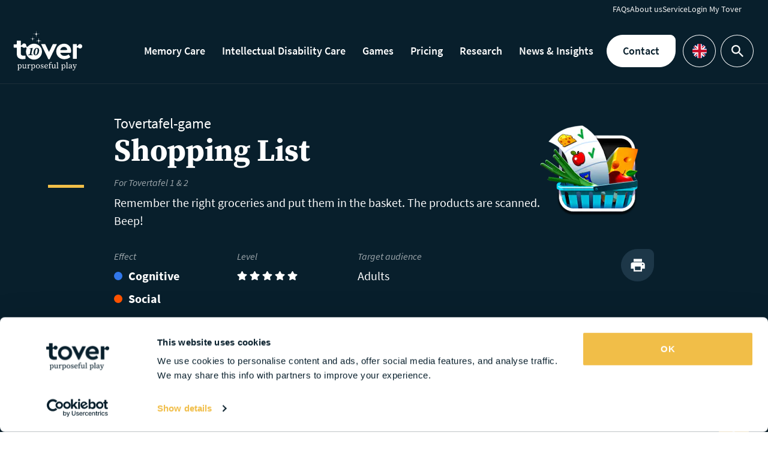

--- FILE ---
content_type: text/html; charset=UTF-8
request_url: https://www.tover.care/game/shopping-list
body_size: 21936
content:
<!DOCTYPE html>
<html class="no-js" lang="en">
<head>
    <title>Shopping List | Tover</title>

    <meta http-equiv="X-UA-Compatible" content="IE=edge" />
    <meta http-equiv="Content-Type" content="text/html; charset=UTF-8" />
    <meta name="viewport" content="width=device-width,initial-scale=1" />
    <meta property="ix:host" content="tover.imgix.net" />
    


<link rel="dns-prefetch" href="https://www.google-analytics.com" />
    <link rel="apple-touch-icon" sizes="180x180" href="https://www.tover.care/content/themes/tover/assets/favicons/apple-touch-icon.png?x94778">
<link rel="icon" type="image/png" sizes="32x32" href="https://www.tover.care/content/themes/tover/assets/favicons/favicon-32x32.png?x94778">
<link rel="icon" type="image/png" sizes="16x16" href="https://www.tover.care/content/themes/tover/assets/favicons/favicon-16x16.png?x94778">
<link rel="manifest" href="https://www.tover.care/content/themes/tover/assets/favicons/site.webmanifest">
<link rel="mask-icon" href="https://www.tover.care/content/themes/tover/assets/favicons/safari-pinned-tab.svg.gzip?x94778" color="#f1be48">
<link rel="shortcut icon" href="https://www.tover.care/content/themes/tover/assets/favicons/favicon.ico.gzip?x94778">
<meta name="msapplication-TileColor" content="#f1be48">
<meta name="msapplication-config" content="https://www.tover.care/content/themes/tover/assets/favicons/browserconfig.xml.gzip">
<meta name="theme-color" content="#f1be48">

    <script>
        window.appConfig = {
            siteUrlCurrentLang: 'https://www.tover.care',
            siteUrl : 'https://www.tover.care',
            themeUrl : 'https://www.tover.care/content/themes/tover',
            currentLang : 'en',
            languages: '{"au":{"id":809,"order":1,"slug":"au","locale":"en-AU","is_rtl":0,"name":"Australia (English)","url":"https:\/\/www.tover.care\/au\/game\/shopping-list","flag":"\/content\/polylang\/en_AU.svg","current_lang":false,"no_translation":false,"classes":["lang-item","lang-item-809","lang-item-au","lang-item-first"],"link_classes":[]},"be-nl":{"id":300,"order":2,"slug":"be-nl","locale":"nl-BE","is_rtl":0,"name":"Belgium (Nederlands)","url":"https:\/\/www.tover.care\/be-nl\/spel\/boodschappenlijst","flag":"\/content\/polylang\/nl_BE.svg","current_lang":false,"no_translation":false,"classes":["lang-item","lang-item-300","lang-item-be-nl"],"link_classes":[]},"be-fr":{"id":1356,"order":3,"slug":"be-fr","locale":"fr-BE","is_rtl":0,"name":"Belgium (Fran\u00e7ais)","url":"https:\/\/www.tover.care\/be-fr\/jeu\/liste-de-course","flag":"\/content\/polylang\/fr_BE.svg","current_lang":false,"no_translation":false,"classes":["lang-item","lang-item-1356","lang-item-be-fr"],"link_classes":[]},"ca-en":{"id":131,"order":4,"slug":"ca-en","locale":"en-CA","is_rtl":0,"name":"Canada (English)","url":"https:\/\/www.tover.care\/ca-en\/game\/shopping-list","flag":"\/content\/polylang\/en_CA.svg","current_lang":false,"no_translation":false,"classes":["lang-item","lang-item-131","lang-item-ca-en"],"link_classes":[]},"ca-fr":{"id":1361,"order":5,"slug":"ca-fr","locale":"fr-CA","is_rtl":0,"name":"Canada (Fran\u00e7ais)","url":"https:\/\/www.tover.care\/ca-fr\/jeu\/liste-de-course","flag":"\/content\/polylang\/fr_CA.svg","current_lang":false,"no_translation":false,"classes":["lang-item","lang-item-1361","lang-item-ca-fr"],"link_classes":[]},"ch-de":{"id":4710,"order":6,"slug":"ch-de","locale":"de-CH","is_rtl":0,"name":"Switzerland (Deutsch)","url":"https:\/\/www.tover.care\/ch-de\/","flag":"data:image\/png;base64,[base64]","current_lang":false,"no_translation":true,"classes":["lang-item","lang-item-4710","lang-item-ch-de","no-translation"],"link_classes":[]},"de":{"id":305,"order":7,"slug":"de","locale":"de-DE","is_rtl":0,"name":"Germany (Deutsch)","url":"https:\/\/www.tover.care\/de\/spiel\/einkaufsliste","flag":"\/content\/polylang\/de_DE.svg","current_lang":false,"no_translation":false,"classes":["lang-item","lang-item-305","lang-item-de"],"link_classes":[]},"es":{"id":4793,"order":8,"slug":"es","locale":"es-ES","is_rtl":0,"name":"Spain (Espa\u00f1ol)","url":"https:\/\/www.tover.care\/es\/","flag":"data:image\/png;base64,iVBORw0KGgoAAAANSUhEUgAAABAAAAALCAMAAABBPP0LAAAAflBMVEX\/AAD9AAD3AADxAADrAAD\/eXn9bGz8YWH8WVn6UVH5SEj5Pz\/3NDT0Kir9\/QD+\/nL+\/lT18lDt4Uf6+j\/39zD39yf19R3n5wDxflXsZ1Pt4Y3x8zr0wbLs1NXz8xPj4wD37t3jmkvsUU\/Bz6nrykm3vJ72IiL0FBTyDAvhAABEt4UZAAAAX0lEQVR4AQXBQUrFQBBAwXqTDkYE94Jb73+qfwVRcYxVQRBRToiUfoaVpGTrtdS9SO0Z9FR9lVy\/g5c99+dKl30N5uxPuviexXEc9\/msC7TOkd4kHu\/Dlh4itCJ8AP4B0w4Qwmm7CFQAAAAASUVORK5CYII=","current_lang":false,"no_translation":true,"classes":["lang-item","lang-item-4793","lang-item-es","no-translation"],"link_classes":[]},"ie":{"id":317,"order":9,"slug":"ie","locale":"en-IE","is_rtl":0,"name":"Ireland (English)","url":"https:\/\/www.tover.care\/ie\/game\/shopping-list","flag":"\/content\/polylang\/en_IE.svg","current_lang":false,"no_translation":false,"classes":["lang-item","lang-item-317","lang-item-ie"],"link_classes":[]},"fr":{"id":549,"order":9,"slug":"fr","locale":"fr-FR","is_rtl":0,"name":"France (Fran\u00e7ais)","url":"https:\/\/www.tover.care\/fr\/jeu\/liste-de-course","flag":"\/content\/polylang\/fr_FR.svg","current_lang":false,"no_translation":false,"classes":["lang-item","lang-item-549","lang-item-fr"],"link_classes":[]},"it":{"id":5032,"order":10,"slug":"it","locale":"it-IT","is_rtl":0,"name":"Italy (Italiano)","url":"https:\/\/www.tover.care\/it\/","flag":"data:image\/png;base64,iVBORw0KGgoAAAANSUhEUgAAABAAAAALCAMAAABBPP0LAAAAUVBMVEUAiQAAgADk5OTe3t7vAAB3yXf9\/f36+vr5Vlb3RkZjwWNYvVj4+Pj1MzP1KChQuFD1GxviAABHtUf19fXzDw4\/sT8AcAA2qzYAWgDLy8vDw8ObXclsAAAAVElEQVR4AQXBSwoCQRQEsNT70CC69P5XdCUMA2ISSAiBWAQScg8bN7GJWxFDrCivwhCLMipGx3LKUOi2HAZluy2HgXprxQGfGL6G63B5MJ5FCD\/4A3DaCLvbBle5AAAAAElFTkSuQmCC","current_lang":false,"no_translation":true,"classes":["lang-item","lang-item-5032","lang-item-it","no-translation"],"link_classes":[]},"nl":{"id":2,"order":11,"slug":"nl","locale":"nl-NL","is_rtl":0,"name":"Netherlands (Nederlands)","url":"https:\/\/www.tover.care\/nl\/spel\/boodschappenlijst","flag":"\/content\/polylang\/nl_NL.svg","current_lang":false,"no_translation":false,"classes":["lang-item","lang-item-2","lang-item-nl"],"link_classes":[]},"nz":{"id":814,"order":12,"slug":"nz","locale":"en-NZ","is_rtl":0,"name":"New Zealand (English)","url":"https:\/\/www.tover.care\/nz\/game\/shopping-list","flag":"\/content\/polylang\/en_NZ.svg","current_lang":false,"no_translation":false,"classes":["lang-item","lang-item-814","lang-item-nz"],"link_classes":[]},"se":{"id":527,"order":13,"slug":"se","locale":"sv-SE","is_rtl":0,"name":"Sweden (Svenska)","url":"https:\/\/www.tover.care\/se\/game\/inkopslista","flag":"\/content\/polylang\/sv_SE.svg","current_lang":false,"no_translation":false,"classes":["lang-item","lang-item-527","lang-item-se"],"link_classes":[]},"uk":{"id":126,"order":14,"slug":"uk","locale":"en-GB","is_rtl":0,"name":"United Kingdom (English)","url":"https:\/\/www.tover.care\/uk\/game\/shopping-list","flag":"\/content\/polylang\/en_GB.svg","current_lang":false,"no_translation":false,"classes":["lang-item","lang-item-126","lang-item-uk"],"link_classes":[]},"us":{"id":119,"order":15,"slug":"us","locale":"en-US","is_rtl":0,"name":"United States (English)","url":"https:\/\/www.tover.care\/us\/game\/shopping-list","flag":"\/content\/polylang\/en_US.svg","current_lang":false,"no_translation":false,"classes":["lang-item","lang-item-119","lang-item-us"],"link_classes":[]},"en":{"id":844,"order":20,"slug":"en","locale":"en","is_rtl":0,"name":"Global (English)","url":"https:\/\/www.tover.care\/game\/shopping-list","flag":"\/content\/polylang\/en.svg","current_lang":true,"no_translation":false,"classes":["lang-item","lang-item-844","lang-item-en","current-lang"],"link_classes":[]}}',
            defaultLanguage: 'en'
        };
        document.documentElement.classList.remove('no-js');
        document.documentElement.classList.add('js');
        document.addEventListener('DOMContentLoaded', function() { document.body.classList.add('is-loaded'); });

                if (/*@cc_on!@*/false && !!document.documentMode) {
            window.location.href = 'https://www.tover.care/legacy.html';
        }
    </script>

    <link rel="alternate" href="https://www.tover.care/au/game/shopping-list" hreflang="en-AU" />
<link rel="alternate" href="https://www.tover.care/be-nl/spel/boodschappenlijst" hreflang="nl-BE" />
<link rel="alternate" href="https://www.tover.care/be-fr/jeu/liste-de-course" hreflang="fr-BE" />
<link rel="alternate" href="https://www.tover.care/ca-en/game/shopping-list" hreflang="en-CA" />
<link rel="alternate" href="https://www.tover.care/ca-fr/jeu/liste-de-course" hreflang="fr-CA" />
<link rel="alternate" href="https://www.tover.care/de/spiel/einkaufsliste" hreflang="de" />
<link rel="alternate" href="https://www.tover.care/ie/game/shopping-list" hreflang="en-IE" />
<link rel="alternate" href="https://www.tover.care/fr/jeu/liste-de-course" hreflang="fr-FR" />
<link rel="alternate" href="https://www.tover.care/nl/spel/boodschappenlijst" hreflang="nl-NL" />
<link rel="alternate" href="https://www.tover.care/nz/game/shopping-list" hreflang="en-NZ" />
<link rel="alternate" href="https://www.tover.care/se/game/inkopslista" hreflang="sv" />
<link rel="alternate" href="https://www.tover.care/uk/game/shopping-list" hreflang="en-GB" />
<link rel="alternate" href="https://www.tover.care/us/game/shopping-list" hreflang="en-US" />
<link rel="alternate" href="https://www.tover.care/game/shopping-list" hreflang="en" />
<link rel="alternate" href="https://www.tover.care/game/shopping-list" hreflang="x-default" />

<!-- The SEO Framework by Sybre Waaijer -->
<meta name="robots" content="max-snippet:-1,max-image-preview:standard,max-video-preview:-1" />
<link rel="canonical" href="https://www.tover.care/game/shopping-list" />
<meta name="description" content="Remember the right groceries and put them in the basket. The products are scanned. Beep!" />
<meta property="og:type" content="article" />
<meta property="og:locale" content="en_GB" />
<meta property="og:site_name" content="Tover" />
<meta property="og:title" content="Shopping List" />
<meta property="og:description" content="Remember the right groceries and put them in the basket. The products are scanned. Beep!" />
<meta property="og:url" content="https://www.tover.care/game/shopping-list" />
<meta property="og:image" content="https://tover.imgix.net/uploaded/2020/11/nieuw-spelicoon-boodschappenlijstje-verstandelijke-beperking-tovertafel-e1634222739816.png?w=1200&amp;h=1200&amp;fit=crop&amp;auto=compress,format" />
<meta property="og:image:width" content="1200" />
<meta property="og:image:height" content="1200" />
<meta property="article:published_time" content="2020-11-05T12:53:34+00:00" />
<meta property="article:modified_time" content="2021-06-03T10:24:13+00:00" />
<meta name="twitter:card" content="summary_large_image" />
<meta name="twitter:title" content="Shopping List" />
<meta name="twitter:description" content="Remember the right groceries and put them in the basket. The products are scanned. Beep!" />
<meta name="twitter:image" content="https://tover.imgix.net/uploaded/2020/11/nieuw-spelicoon-boodschappenlijstje-verstandelijke-beperking-tovertafel-e1634222739816.png?w=1200&amp;h=1200&amp;fit=crop&amp;auto=compress,format" />
<script type="application/ld+json">{"@context":"https://schema.org","@graph":[{"@type":"WebSite","@id":"https://www.tover.care/#/schema/WebSite","url":"https://www.tover.care/","name":"Tover","description":"Tover &#8211; website","inLanguage":"en","potentialAction":{"@type":"SearchAction","target":{"@type":"EntryPoint","urlTemplate":"https://www.tover.care/search/{search_term_string}"},"query-input":"required name=search_term_string"},"publisher":{"@type":"Organization","@id":"https://www.tover.care/#/schema/Organization","name":"Tover","url":"https://www.tover.care/","sameAs":["https://www.youtube.com/channel/UC9PL_2kIEisstpgJZ2GlRfg","https://www.linkedin.com/company/tovercare/"],"logo":{"@type":"ImageObject","url":"https://tover.imgix.net/uploaded/2020/11/nieuw-spelicoon-boodschappenlijstje-verstandelijke-beperking-tovertafel-e1634222739816.png?w=1200&h=1200&fit=crop&auto=compress,format","contentUrl":"https://tover.imgix.net/uploaded/2020/11/nieuw-spelicoon-boodschappenlijstje-verstandelijke-beperking-tovertafel-e1634222739816.png?w=1200&h=1200&fit=crop&auto=compress,format","width":1200,"height":1200}}},{"@type":"WebPage","@id":"https://www.tover.care/game/shopping-list","url":"https://www.tover.care/game/shopping-list","name":"Shopping List | Tover","description":"Remember the right groceries and put them in the basket. The products are scanned. Beep!","inLanguage":"en","isPartOf":{"@id":"https://www.tover.care/#/schema/WebSite"},"breadcrumb":{"@type":"BreadcrumbList","@id":"https://www.tover.care/#/schema/BreadcrumbList","itemListElement":[{"@type":"ListItem","position":1,"item":"https://www.tover.care/","name":"Tover"},{"@type":"ListItem","position":2,"item":"https://www.tover.care/effect/cognitive","name":"Effect: Cognitive"},{"@type":"ListItem","position":3,"name":"Shopping List"}]},"potentialAction":{"@type":"ReadAction","target":"https://www.tover.care/game/shopping-list"},"datePublished":"2020-11-05T12:53:34+00:00","dateModified":"2021-06-03T10:24:13+00:00"}]}</script>
<!-- / The SEO Framework by Sybre Waaijer | 6.96ms meta | 0.27ms boot -->

<style id='classic-theme-styles-inline-css' type='text/css'>
/*! This file is auto-generated */
.wp-block-button__link{color:#fff;background-color:#32373c;border-radius:9999px;box-shadow:none;text-decoration:none;padding:calc(.667em + 2px) calc(1.333em + 2px);font-size:1.125em}.wp-block-file__button{background:#32373c;color:#fff;text-decoration:none}
</style>
<style id='global-styles-inline-css' type='text/css'>
:root{--wp--preset--aspect-ratio--square: 1;--wp--preset--aspect-ratio--4-3: 4/3;--wp--preset--aspect-ratio--3-4: 3/4;--wp--preset--aspect-ratio--3-2: 3/2;--wp--preset--aspect-ratio--2-3: 2/3;--wp--preset--aspect-ratio--16-9: 16/9;--wp--preset--aspect-ratio--9-16: 9/16;--wp--preset--color--black: #000000;--wp--preset--color--cyan-bluish-gray: #abb8c3;--wp--preset--color--white: #ffffff;--wp--preset--color--pale-pink: #f78da7;--wp--preset--color--vivid-red: #cf2e2e;--wp--preset--color--luminous-vivid-orange: #ff6900;--wp--preset--color--luminous-vivid-amber: #fcb900;--wp--preset--color--light-green-cyan: #7bdcb5;--wp--preset--color--vivid-green-cyan: #00d084;--wp--preset--color--pale-cyan-blue: #8ed1fc;--wp--preset--color--vivid-cyan-blue: #0693e3;--wp--preset--color--vivid-purple: #9b51e0;--wp--preset--gradient--vivid-cyan-blue-to-vivid-purple: linear-gradient(135deg,rgba(6,147,227,1) 0%,rgb(155,81,224) 100%);--wp--preset--gradient--light-green-cyan-to-vivid-green-cyan: linear-gradient(135deg,rgb(122,220,180) 0%,rgb(0,208,130) 100%);--wp--preset--gradient--luminous-vivid-amber-to-luminous-vivid-orange: linear-gradient(135deg,rgba(252,185,0,1) 0%,rgba(255,105,0,1) 100%);--wp--preset--gradient--luminous-vivid-orange-to-vivid-red: linear-gradient(135deg,rgba(255,105,0,1) 0%,rgb(207,46,46) 100%);--wp--preset--gradient--very-light-gray-to-cyan-bluish-gray: linear-gradient(135deg,rgb(238,238,238) 0%,rgb(169,184,195) 100%);--wp--preset--gradient--cool-to-warm-spectrum: linear-gradient(135deg,rgb(74,234,220) 0%,rgb(151,120,209) 20%,rgb(207,42,186) 40%,rgb(238,44,130) 60%,rgb(251,105,98) 80%,rgb(254,248,76) 100%);--wp--preset--gradient--blush-light-purple: linear-gradient(135deg,rgb(255,206,236) 0%,rgb(152,150,240) 100%);--wp--preset--gradient--blush-bordeaux: linear-gradient(135deg,rgb(254,205,165) 0%,rgb(254,45,45) 50%,rgb(107,0,62) 100%);--wp--preset--gradient--luminous-dusk: linear-gradient(135deg,rgb(255,203,112) 0%,rgb(199,81,192) 50%,rgb(65,88,208) 100%);--wp--preset--gradient--pale-ocean: linear-gradient(135deg,rgb(255,245,203) 0%,rgb(182,227,212) 50%,rgb(51,167,181) 100%);--wp--preset--gradient--electric-grass: linear-gradient(135deg,rgb(202,248,128) 0%,rgb(113,206,126) 100%);--wp--preset--gradient--midnight: linear-gradient(135deg,rgb(2,3,129) 0%,rgb(40,116,252) 100%);--wp--preset--font-size--small: 13px;--wp--preset--font-size--medium: 20px;--wp--preset--font-size--large: 36px;--wp--preset--font-size--x-large: 42px;--wp--preset--spacing--20: 0.44rem;--wp--preset--spacing--30: 0.67rem;--wp--preset--spacing--40: 1rem;--wp--preset--spacing--50: 1.5rem;--wp--preset--spacing--60: 2.25rem;--wp--preset--spacing--70: 3.38rem;--wp--preset--spacing--80: 5.06rem;--wp--preset--shadow--natural: 6px 6px 9px rgba(0, 0, 0, 0.2);--wp--preset--shadow--deep: 12px 12px 50px rgba(0, 0, 0, 0.4);--wp--preset--shadow--sharp: 6px 6px 0px rgba(0, 0, 0, 0.2);--wp--preset--shadow--outlined: 6px 6px 0px -3px rgba(255, 255, 255, 1), 6px 6px rgba(0, 0, 0, 1);--wp--preset--shadow--crisp: 6px 6px 0px rgba(0, 0, 0, 1);}:where(.is-layout-flex){gap: 0.5em;}:where(.is-layout-grid){gap: 0.5em;}body .is-layout-flex{display: flex;}.is-layout-flex{flex-wrap: wrap;align-items: center;}.is-layout-flex > :is(*, div){margin: 0;}body .is-layout-grid{display: grid;}.is-layout-grid > :is(*, div){margin: 0;}:where(.wp-block-columns.is-layout-flex){gap: 2em;}:where(.wp-block-columns.is-layout-grid){gap: 2em;}:where(.wp-block-post-template.is-layout-flex){gap: 1.25em;}:where(.wp-block-post-template.is-layout-grid){gap: 1.25em;}.has-black-color{color: var(--wp--preset--color--black) !important;}.has-cyan-bluish-gray-color{color: var(--wp--preset--color--cyan-bluish-gray) !important;}.has-white-color{color: var(--wp--preset--color--white) !important;}.has-pale-pink-color{color: var(--wp--preset--color--pale-pink) !important;}.has-vivid-red-color{color: var(--wp--preset--color--vivid-red) !important;}.has-luminous-vivid-orange-color{color: var(--wp--preset--color--luminous-vivid-orange) !important;}.has-luminous-vivid-amber-color{color: var(--wp--preset--color--luminous-vivid-amber) !important;}.has-light-green-cyan-color{color: var(--wp--preset--color--light-green-cyan) !important;}.has-vivid-green-cyan-color{color: var(--wp--preset--color--vivid-green-cyan) !important;}.has-pale-cyan-blue-color{color: var(--wp--preset--color--pale-cyan-blue) !important;}.has-vivid-cyan-blue-color{color: var(--wp--preset--color--vivid-cyan-blue) !important;}.has-vivid-purple-color{color: var(--wp--preset--color--vivid-purple) !important;}.has-black-background-color{background-color: var(--wp--preset--color--black) !important;}.has-cyan-bluish-gray-background-color{background-color: var(--wp--preset--color--cyan-bluish-gray) !important;}.has-white-background-color{background-color: var(--wp--preset--color--white) !important;}.has-pale-pink-background-color{background-color: var(--wp--preset--color--pale-pink) !important;}.has-vivid-red-background-color{background-color: var(--wp--preset--color--vivid-red) !important;}.has-luminous-vivid-orange-background-color{background-color: var(--wp--preset--color--luminous-vivid-orange) !important;}.has-luminous-vivid-amber-background-color{background-color: var(--wp--preset--color--luminous-vivid-amber) !important;}.has-light-green-cyan-background-color{background-color: var(--wp--preset--color--light-green-cyan) !important;}.has-vivid-green-cyan-background-color{background-color: var(--wp--preset--color--vivid-green-cyan) !important;}.has-pale-cyan-blue-background-color{background-color: var(--wp--preset--color--pale-cyan-blue) !important;}.has-vivid-cyan-blue-background-color{background-color: var(--wp--preset--color--vivid-cyan-blue) !important;}.has-vivid-purple-background-color{background-color: var(--wp--preset--color--vivid-purple) !important;}.has-black-border-color{border-color: var(--wp--preset--color--black) !important;}.has-cyan-bluish-gray-border-color{border-color: var(--wp--preset--color--cyan-bluish-gray) !important;}.has-white-border-color{border-color: var(--wp--preset--color--white) !important;}.has-pale-pink-border-color{border-color: var(--wp--preset--color--pale-pink) !important;}.has-vivid-red-border-color{border-color: var(--wp--preset--color--vivid-red) !important;}.has-luminous-vivid-orange-border-color{border-color: var(--wp--preset--color--luminous-vivid-orange) !important;}.has-luminous-vivid-amber-border-color{border-color: var(--wp--preset--color--luminous-vivid-amber) !important;}.has-light-green-cyan-border-color{border-color: var(--wp--preset--color--light-green-cyan) !important;}.has-vivid-green-cyan-border-color{border-color: var(--wp--preset--color--vivid-green-cyan) !important;}.has-pale-cyan-blue-border-color{border-color: var(--wp--preset--color--pale-cyan-blue) !important;}.has-vivid-cyan-blue-border-color{border-color: var(--wp--preset--color--vivid-cyan-blue) !important;}.has-vivid-purple-border-color{border-color: var(--wp--preset--color--vivid-purple) !important;}.has-vivid-cyan-blue-to-vivid-purple-gradient-background{background: var(--wp--preset--gradient--vivid-cyan-blue-to-vivid-purple) !important;}.has-light-green-cyan-to-vivid-green-cyan-gradient-background{background: var(--wp--preset--gradient--light-green-cyan-to-vivid-green-cyan) !important;}.has-luminous-vivid-amber-to-luminous-vivid-orange-gradient-background{background: var(--wp--preset--gradient--luminous-vivid-amber-to-luminous-vivid-orange) !important;}.has-luminous-vivid-orange-to-vivid-red-gradient-background{background: var(--wp--preset--gradient--luminous-vivid-orange-to-vivid-red) !important;}.has-very-light-gray-to-cyan-bluish-gray-gradient-background{background: var(--wp--preset--gradient--very-light-gray-to-cyan-bluish-gray) !important;}.has-cool-to-warm-spectrum-gradient-background{background: var(--wp--preset--gradient--cool-to-warm-spectrum) !important;}.has-blush-light-purple-gradient-background{background: var(--wp--preset--gradient--blush-light-purple) !important;}.has-blush-bordeaux-gradient-background{background: var(--wp--preset--gradient--blush-bordeaux) !important;}.has-luminous-dusk-gradient-background{background: var(--wp--preset--gradient--luminous-dusk) !important;}.has-pale-ocean-gradient-background{background: var(--wp--preset--gradient--pale-ocean) !important;}.has-electric-grass-gradient-background{background: var(--wp--preset--gradient--electric-grass) !important;}.has-midnight-gradient-background{background: var(--wp--preset--gradient--midnight) !important;}.has-small-font-size{font-size: var(--wp--preset--font-size--small) !important;}.has-medium-font-size{font-size: var(--wp--preset--font-size--medium) !important;}.has-large-font-size{font-size: var(--wp--preset--font-size--large) !important;}.has-x-large-font-size{font-size: var(--wp--preset--font-size--x-large) !important;}
:where(.wp-block-post-template.is-layout-flex){gap: 1.25em;}:where(.wp-block-post-template.is-layout-grid){gap: 1.25em;}
:where(.wp-block-columns.is-layout-flex){gap: 2em;}:where(.wp-block-columns.is-layout-grid){gap: 2em;}
:root :where(.wp-block-pullquote){font-size: 1.5em;line-height: 1.6;}
</style>
<link rel='stylesheet' id='contact-form-7-css' href='https://www.tover.care/content/plugins/contact-form-7/includes/css/styles.css.gzip?x94778' type='text/css' media='all' />
<link rel='stylesheet' id='wpcf7-redirect-script-frontend-css' href='https://www.tover.care/content/plugins/wpcf7-redirect/build/css/wpcf7-redirect-frontend.min.css.gzip?x94778' type='text/css' media='all' />
<link rel='stylesheet' id='tov-css-css' href='https://www.tover.care/content/themes/tover/assets/css/layout.css.gzip?x94778' type='text/css' media='all' />
<script type="text/javascript" src="https://www.tover.care/wp/wp-includes/js/jquery/jquery.min.js.gzip?x94778" id="jquery-core-js"></script>
<script type="text/javascript" src="https://www.tover.care/wp/wp-includes/js/jquery/jquery-migrate.min.js.gzip?x94778" id="jquery-migrate-js"></script>


    
    <script>var dataLayer = [];</script>
    <script>(function(w,d,s,l,i){w[l]=w[l]||[];w[l].push({'gtm.start':
    new Date().getTime(),event:'gtm.js'});var f=d.getElementsByTagName(s)[0],
    j=d.createElement(s),dl=l!='dataLayer'?'&l='+l:'';j.async=true;j.src=
    '//www.googletagmanager.com/gtm.js?id='+i+dl;f.parentNode.insertBefore(j,f);
    })(window,document,'script','dataLayer','GTM-K83ZHV2');</script>
    <script>
    _linkedin_partner_id = "1456354";
    window._linkedin_data_partner_ids = window._linkedin_data_partner_ids || [];
    window._linkedin_data_partner_ids.push(_linkedin_partner_id);
</script>

<script>
    (function(l) {
    if (!l){window.lintrk = function(a,b){window.lintrk.q.push([a,b])};
    window.lintrk.q=[]}
    var s = document.getElementsByTagName("script")[0];
    var b = document.createElement("script");
    b.type = "text/javascript";
    b.async = true;
    b.src = "https://snap.licdn.com/li.lms-analytics/insight.min.js";
    s.parentNode.insertBefore(b, s);})(window.lintrk);
</script>
</head>
<body class="" itemscope itemtype="//schema.org/WebPage">
    
    <noscript>
        <iframe src="//www.googletagmanager.com/ns.html?id=GTM-K83ZHV2" height="0" width="0" style="display:none;visibility:hidden"></iframe>
    </noscript>
    <noscript>
    <img height="1" width="1" style="display:none;" alt="" src="https://px.ads.linkedin.com/collect/?pid=1456354&fmt=gif">
</noscript>

                                        
    <div class="site site--darkblue">
        <header class="site__header">
            
            

<div class="menu menu--darkblue" data-menu>
            <div class="menu__menu-top">
            
<div class="menu-top menu-top--darkblue">
    

	<div class="menu-top__container">
		<div class="menu-top__nav">
			
    <nav class="nav nav--top nav--white">
                <ul class="nav__list">
                                            <li class="nav__item">
                    <a class="nav__link "
                       href="https://www.tover.care/faq">
                        <span class="nav__text">FAQs</span>
                    </a>

                                    </li>
                                            <li class="nav__item">
                    <a class="nav__link "
                       href="https://www.tover.care/about-us">
                        <span class="nav__text">About us</span>
                    </a>

                                    </li>
                                            <li class="nav__item">
                    <a class="nav__link "
                       href="https://www.tover.care/service">
                        <span class="nav__text">Service</span>
                    </a>

                                    </li>
                                            <li class="nav__item">
                    <a class="nav__link "
                       href="https://my.tover.care/">
                        <span class="nav__text">Login My Tover</span>
                    </a>

                                    </li>
                    </ul>
    </nav>
		</div>
	</div>
</div>
        </div>
    
    <div class="menu__container">
                    <a class="menu__logo" href="https://www.tover.care/">        <svg class="logo" xmlns="http://www.w3.org/2000/svg" viewBox="0 0 871.637 504.117">
        <path d="M660.385 352.602c16.002-3.6 30.403-11.001 43.605-21.802 1.2-1 1.6-3 .8-4.4-5.601-9.001-10.801-17.602-16.202-26.403-1-1.6-3.2-2.2-4.8-1-.2.2-.4.4-.8.4-19.602 13.401-40.804 18.402-64.207 13.201-16.002-3.6-29.603-16.202-33.404-31.203-.6-2 1-4 3.201-4.201h2c32.003-.2 64.007-.2 96.01-.2 7.001 0 14.001.2 21.002-.2 2-.2 5.201-2.2 5.601-4 2.6-14.602 3-29.403-.8-44.205-12.001-46.405-58.206-70.607-105.011-58.806-42.804 10.801-69.007 42.404-71.607 86.809-1.8 32.804 10.601 60.206 37.404 79.808 26.202 19.202 56.006 23.202 87.209 16.202ZM584.777 240.19c3.201-16.402 20.002-32.403 36.404-34.204 17.602-1.8 32.403 2.6 42.404 18.402.6 1 1.2 2.2 1.8 3.2 6.601 14.802 4.2 16.602-13.802 16.402-16.602-.2-33.403-.2-50.005.2-4.6.2-8.801.2-13.401.2-2.2 0-3.801-2-3.4-4.201ZM85.524 345.001c24.003 13.802 49.205 11.601 75.208 7.201 3-.6 3-2.4 3-3.4.2-11.201.2-21.602.2-32.604 0-1.8-1.601-3.4-3.401-3.4h-24.203c-20.402-.2-29.803-9.601-29.803-29.803 0-22.602.4-49.005.6-71.608 0-.72.06-1.6.26-2.42 1.54-3.34 5.041-4.781 9.341-4.781.6 0 1.2 0 2 .2 3.4.4 6.401 2 8.801 4.4.9.9 1.88 1.74 2.901 2.5.34.26.68.5 1.04.74s.72.48 1.1.7a26.368 26.368 0 0 0 13.941 3.98c4.741 0 9.421-1.28 13.481-3.7 1.8-1.06 3.801-1.58 5.781-1.58 2.66 0 5.3.94 7.421 2.76a11.358 11.358 0 0 1 3.08 12.881c-4.741 11.621-7.161 23.923-7.161 36.564 0 53.486 43.525 97.01 97.01 97.01s97.01-43.525 97.01-97.01-43.525-97.01-97.01-97.01c-28.023 0-54.706 12.181-73.187 33.404a11.3 11.3 0 0 1-12.861 3.04 11.318 11.318 0 0 1-7.001-11.221c.04-.58.06-1.18.06-1.78 0-2.7-.4-5.28-1.16-7.741 0-.06-.02-.12-.04-.16-.28-1-.601-1.98-1-2.98-2.401-6.401-7.601-11.401-14.001-13.801-14.602-5.601-28.604 1-34.404 12.601-.4.8-.6 1.4-1 1.8-1.4 4-5.201 7.001-9.601 7.001-1.981 0-3.821-.6-5.401-1.6-.04-11.141-.18-40.344 0-49.605 0-4.8.2-6.801-6.6-6.801H64.721c-7.201 0-6.801 1.8-6.601 6.801.4 11.001 0 22.202.2 33.204 0 4.2-1.2 5.561-5.6 5.601-13.061.14-19.222.48-24.003.4-9.201-.16-8.401 3.4-8.401 9.001v22.202c0 7.401 1.401 8.801 9.001 9.001H53.92c2.2 0 4 1.8 4 4v3.8c.2 25.203-.2 50.405 1 75.608 1 19.602 9.001 36.404 26.602 46.605Zm216.871-127.556c16.451 0 26.114 9.954 26.114 29.028 0 37.588-20.45 61.911-42.438 61.911-15.473 0-26.114-10.08-26.114-29.716 0-35.109 19.762-61.223 42.438-61.223Zm-104.766 82.524 16.161-1.81 13.682-67.594-15.473.706 1.249-6.099 35.525-7.872 1.52 1.375-4.561 19.491-8.306 39.67c-1.375 6.642-2.624 13.41-3.873 20.197l16.74 1.936-1.394 6.497h-52.663l1.394-6.497ZM456.366 354.002l5.001-10.401c.8-1.6 1.4-3 2.2-4.6v.4l22.802-47.405c4.601-9.601 9.201-19.002 13.802-28.603v.2c13.801-28.603 27.403-57.206 41.204-85.809.2-.6.6-1.2.8-1.8 1.6-2.2 0-4.801-2.6-4.801H497.77c-3 .2-4 3-5.001 5.001-5.6 11.601-11.401 23.403-17.002 34.804l-.2.2c-1.4 2.8-2.6 5.601-4 8.401-2.4 5.201-5.001 10.201-7.401 15.402-4.801 9.601-10.001 19.002-15.402 29.403-.4.8-1.6.8-2 0-1.6-3-2.6-4.8-3.6-6.801-13.202-27.003-26.203-54.406-39.604-81.409-1-2-1.8-5.001-5.201-5.001-3 0-26.003.2-41.804 0-2.4 0-4.201 2.6-3 4.801.2.6.6 1.2.8 1.8 26.003 53.806 52.006 107.811 78.008 161.617l6.801 14.602c.6 1.2 1.8 2 3 2h11.201c1.2 0 2.4-.8 3-2ZM848.208 187.584c-2.4-6.401-7.601-11.401-14.001-14.001-14.602-5.601-28.603 1-34.404 12.601-.4.8-.8 1.4-1 1.8-1.4 4-5.001 7.001-9.601 7.001-1.8 0-3.6-.6-5.001-1.4v-19.002c0-1.8-1.6-3.4-3.401-3.4h-40.804c-1.8 0-3.4 1.6-3.4 3.4v173.618c0 1.8 1.6 3.4 3.4 3.4H780.8c1.8 0 3.401-1.6 3.401-3.4V218.787c1-4.4 5.001-6.401 9.801-6.401.6 0 1.2 0 2 .2 3.401.4 6.401 2 8.801 4.4 4.801 4.801 11.601 8.001 19.002 8.001 18.002 0 31.803-18.202 24.403-37.404Z" class="st0"/>
        <path d="M287.175 301.2c11.763 0 22.531-32.485 22.531-58.328 0-14.514-3.855-17.971-8.017-17.971-11.329 0-22.93 28.34-22.93 56.952 0 15.763 3.728 19.346 8.416 19.346ZM255.763 50.575l23.969 1.387a12.88 12.88 0 0 1 12.115 12.115l1.387 23.969c.026.46.705.46.732 0l1.387-23.969a12.88 12.88 0 0 1 12.115-12.115l23.969-1.387c.46-.027.46-.705 0-.732l-23.969-1.387a12.88 12.88 0 0 1-12.115-12.115l-1.387-23.969c-.026-.46-.705-.46-.732 0l-1.387 23.969a12.88 12.88 0 0 1-12.115 12.115l-23.969 1.387c-.46.027-.46.705 0 .732ZM325.019 118.283l-1.406-24.313c-.027-.46-.705-.46-.732 0l-1.406 24.313a12.496 12.496 0 0 1-11.752 11.752l-24.312 1.407c-.46.027-.46.705 0 .732l24.312 1.407a12.494 12.494 0 0 1 11.752 11.752l1.406 24.313c.026.46.705.46.732 0l1.406-24.313a12.496 12.496 0 0 1 11.752-11.752l24.313-1.407c.46-.027.46-.705 0-.732l-24.313-1.407a12.495 12.495 0 0 1-11.752-11.752ZM222.681 109.118l15.353.888a11.09 11.09 0 0 1 10.431 10.432l.888 15.352c.019.328.502.328.521 0l.888-15.352a11.092 11.092 0 0 1 10.432-10.432l15.352-.888c.328-.019.328-.502 0-.521l-15.352-.888a11.091 11.091 0 0 1-10.432-10.432l-.888-15.352c-.019-.328-.502-.328-.521 0l-.888 15.352a11.091 11.091 0 0 1-10.431 10.432l-15.353.888c-.327.019-.327.502 0 .521ZM96.785 417.569c-5.441 0-10.621 2.38-15.442 7.621l-.6-6.601-1.54-1.02-14.182 6.161v3.58l8.041.9c.2 4.081.28 7.181.28 12.781v29.083c0 5.42-.06 10.861-.18 16.362l-8.181 1.46v3.64h26.163v-3.64l-9.321-1.54c-.12-5.541-.18-11.081-.18-16.482v-8.061c4.241 5.101 8.901 6.721 13.602 6.721 11.861 0 20.882-9.981 20.882-25.683s-8.541-25.283-19.342-25.283Zm-3.6 45.184c-3.781 0-7.441-1.58-11.221-5.221v-28.523c5.221-4.301 9.141-5.641 12.282-5.641 7.441 0 12.741 7.301 12.741 20.362s-6.18 19.022-13.801 19.022ZM169.693 433.55l.3-14.241-1.04-1.02-14.781 1.44v3.58l7.2 1.54-.28 29.843c-4.621 4.32-9.501 6.561-14.222 6.561-5.461 0-8.08-3.08-8.08-11.981V433.55l.5-14.241-1.04-1.02-15.002 1.42v3.6l7.22 1.54-.3 25.383c-.1 13.401 5.041 18.302 13.201 18.302 6.201 0 12.581-2.9 18.042-9.581l1.08 9.081 14.122-.84v-3.62l-6.921-1.5v-28.523ZM216.038 417.569c-5.521 0-11.281 4.9-14.622 13.241l-1.16-12.201-1.54-1.04-14.182 6.161v3.58l8.021.9c.22 4.081.32 7.161.32 12.781v4.84c0 4.541-.06 11.281-.18 16.382l-7.361 1.36v3.6h24.743v-3.6l-8.481-1.56c-.08-5.08-.14-11.701-.14-16.182v-7.501c1.8-5.841 4.46-10.161 8.461-13.261l1.28 1.12c1.86 1.62 3.82 2.56 6.201 2.56 4.06 0 5.961-2.66 5.961-7.481-1.2-2.2-4.281-3.7-7.321-3.7ZM260.422 417.569c-5.42 0-10.601 2.36-15.402 7.601l-.62-6.581-1.54-1.02-14.182 6.161v3.58l8.041.9c.2 4.081.3 7.181.3 12.781v29.083c0 5.42-.06 10.861-.2 16.362l-8.201 1.46v3.64h26.203v-3.64l-9.341-1.54c-.12-5.541-.18-11.081-.18-16.482v-8.061c4.26 5.101 8.901 6.721 13.602 6.721 11.881 0 20.882-9.981 20.882-25.683s-8.561-25.283-19.362-25.283Zm-3.6 45.184c-3.741 0-7.381-1.58-11.201-5.201v-28.563c5.22-4.28 9.161-5.621 12.282-5.621 7.44 0 12.761 7.301 12.761 20.362s-6.201 19.022-13.841 19.022ZM313.348 417.569c-11.861 0-23.342 8.841-23.342 25.663s11.402 25.303 23.342 25.303c11.721 0 23.323-8.481 23.323-25.303s-11.681-25.663-23.323-25.663Zm0 46.325c-8.861 0-13.741-6.961-13.741-20.662s4.88-21.022 13.741-21.022c8.661 0 13.722 7.361 13.722 21.022s-5.061 20.662-13.722 20.662ZM368.454 439.031l-3.16-1.14c-6.921-2.52-9.381-4.26-9.381-8.741 0-4.22 3.22-6.941 9.44-6.941 2.461 0 4.801.6 7.041 1.72l1.64 8.141h5.261l.42-10.321c-4.42-2.64-8.721-4.18-14.242-4.18-11.441 0-17.722 6.861-17.722 14.281 0 6.961 4.86 11.021 12.301 13.741l4.741 1.72c6.421 2.3 9.401 4.54 9.401 8.841 0 4.661-3.641 7.741-11.361 7.741-3.14 0-5.801-.54-8.221-1.62l-2-8.821h-5.541l.36 11.161c5.001 2.56 9.461 3.92 15.222 3.92 13.081 0 19.822-6.881 19.822-14.602 0-6.361-3.88-11.181-14.021-14.902ZM434.321 437.131c0-12.321-8.301-19.562-18.942-19.562-12.641 0-23.363 10.321-23.363 25.963 0 15.522 8.941 25.003 22.643 25.003 9.301 0 15.842-4.561 19.522-11.821l-2.4-1.92c-3.621 4.22-7.661 7.121-14.122 7.121-9.881 0-16.322-6.601-16.482-19.102h32.443c.4-1.34.7-3.34.7-5.681Zm-14.462 1.36h-18.562c1.16-11.781 7.741-16.302 13.541-16.302 6.26 0 11.041 5.18 11.041 11.041 0 2.94-1.12 5.261-6.021 5.261ZM466.304 395.786l2.84 2.2c2.46 2.02 4.72 3.1 7.341 3.1 3.681 0 5.961-2 6.161-4.62-1.04-3.94-4.981-5.501-9.801-5.501-4.661 0-9.881 1.46-14.302 6.241-4.4 4.661-6.181 10.581-7.2 21.502l-8.541 1.12v4.481h8.421v21.522c0 5.421-.06 10.841-.2 16.282l-8.1 1.46v3.6h26.283v-3.6l-9.181-1.52a627.83 627.83 0 0 1-.2-16.222v-21.522h13.861v-5.381h-14.042c-.28-9.841 1.1-15.602 3.22-19.242.88-1.58 2.08-2.92 3.441-3.9Z" class="st0"/>
        <path d="m524.27 433.55.3-14.241-1.06-1.02-14.761 1.44v3.58l7.2 1.54-.28 29.843c-4.621 4.32-9.501 6.561-14.222 6.561-5.461 0-8.1-3.08-8.1-11.981V433.55l.52-14.241-1.04-1.02-15.002 1.42v3.6l7.22 1.54-.3 25.383c-.1 13.401 5.041 18.302 13.201 18.302 6.201 0 12.581-2.9 18.042-9.581l1.06 9.081 14.142-.84v-3.62l-6.921-1.5v-28.523ZM555.073 445.832v-38.584l.4-14.441-1.441-.82-15.882 4.581v3.6l8.341 1.02v44.645c0 5.421-.06 10.841-.18 16.282l-8.121 1.46v3.6h25.163v-3.6l-8.101-1.46c-.12-5.441-.18-10.861-.18-16.282ZM627.021 417.569c-5.441 0-10.621 2.38-15.442 7.621l-.6-6.601-1.561-1.02-14.181 6.161v3.58l8.041.9c.2 4.081.3 7.181.3 12.781v29.083c0 5.42-.06 10.861-.2 16.362l-8.181 1.46v3.64h26.183v-3.64l-9.321-1.54c-.12-5.541-.18-11.081-.18-16.482v-8.061c4.241 5.101 8.901 6.721 13.582 6.721 11.881 0 20.902-9.981 20.902-25.683s-8.561-25.283-19.342-25.283Zm-3.62 45.184c-3.76 0-7.401-1.58-11.221-5.201v-28.543c5.221-4.301 9.161-5.641 12.301-5.641 7.441 0 12.741 7.301 12.741 20.362s-6.181 19.022-13.822 19.022ZM670.426 445.832v-38.584l.4-14.441-1.44-.82-15.882 4.581v3.6l8.301 1.02v44.645c0 5.421-.06 10.841-.18 16.282l-8.101 1.46v3.6h25.183v-3.6l-8.101-1.46c-.12-5.441-.18-10.861-.18-16.282ZM726.452 462.914c-2.28 0-3.68-1.58-3.68-6.001v-21.642c0-12.861-5.101-17.702-15.722-17.702-10.421 0-17.982 4.86-19.822 12.621.22 2.58 1.9 4.14 4.68 4.14 2.82 0 4.441-1.7 5.321-4.86l1.94-6.621c2.16-.52 4-.66 5.541-.66 6.701 0 9.481 2.46 9.481 12.381v2.52c-4.04.96-8.341 2.26-11.461 3.36-13.741 4.94-16.862 9.561-16.862 15.342 0 8.441 6.16 12.741 13.621 12.741 5.981 0 9.401-2.62 14.942-8.121.9 4.84 4.28 7.821 9.161 7.821 3.621 0 6.401-1.36 8.861-5.341l-2.08-2.2c-1.14 1.34-2.22 2.22-3.921 2.22Zm-31.564-8.621c0-3.06 1.12-6.881 10.021-10.361 2.14-.86 5.741-2.06 9.281-3.04v15.562c-5.82 4.16-7.821 5.38-11.181 5.38-4.621 0-8.121-2.16-8.121-7.541ZM775.917 418.929h-10.661v3.6l8.901 1.26-12.501 34.564-12.761-34.644 9.021-1.08v-3.7h-24.483v3.6l5.561.86 18.542 46.445-.42 1.22c-1.98 5.521-4.88 10.961-9.241 14.661l-.5-.52c-2.741-2.82-4.861-3.82-7.501-3.82-3.1 0-6.101 1.46-6.821 4.4.04 3.98 4.321 6.781 9.321 6.781 8.421 0 14.061-7.681 20.862-25.703l16.422-43.164 5.481-1.16v-3.6h-9.221Z" class="st0"/>
    </svg>
</a>
        
                    <div class="menu__nav">
                
    <nav class="nav nav--main nav--white">
                <ul class="nav__list">
                                            <li class="nav__item">
                    <a class="nav__link "
                       href="https://www.tover.care/tovertafel/seniors">
                        <span class="nav__text">Memory Care</span>
                    </a>

                                    </li>
                                            <li class="nav__item">
                    <a class="nav__link "
                       href="https://www.tover.care/tovertafel/intellectual-disability">
                        <span class="nav__text">Intellectual Disability Care</span>
                    </a>

                                    </li>
                                            <li class="nav__item has-children">
                    <a class="nav__link  has-children"
                       href="https://www.tover.care/games" data-nav-trigger="nav-menu-nav-3" >
                        <span class="nav__text">Games</span>
                    </a>

                                            <ul class="nav__children" data-nav-target="nav-menu-nav-3">
                                                            <li class="nav__item">
                                    <a class="nav__link menu-item-3158" href="https://www.tover.care/games-seniors-dementia">
                                        <span class="nav__text">Memory Care</span>
                                    </a>
                                </li>
                                                            <li class="nav__item">
                                    <a class="nav__link menu-item-3157" href="https://www.tover.care/games-intellectual-disability">
                                        <span class="nav__text">Intellectual Disability Care</span>
                                    </a>
                                </li>
                                                    </ul>
                                    </li>
                                            <li class="nav__item has-children">
                    <a class="nav__link  has-children"
                       href="https://www.tover.care/global-price" data-nav-trigger="nav-menu-nav-4" >
                        <span class="nav__text">Pricing</span>
                    </a>

                                            <ul class="nav__children" data-nav-target="nav-menu-nav-4">
                                                            <li class="nav__item">
                                    <a class="nav__link menu-item-45350" href="https://www.tover.care/open-play-learn-subscription">
                                        <span class="nav__text">Open Play & Learn subscription</span>
                                    </a>
                                </li>
                                                            <li class="nav__item">
                                    <a class="nav__link menu-item-44587" href="https://www.tover.care/crowdfunding">
                                        <span class="nav__text">Crowdfunding | Raise funds for a Tovertafel</span>
                                    </a>
                                </li>
                                                    </ul>
                                    </li>
                                            <li class="nav__item has-children">
                    <a class="nav__link  has-children"
                       href="https://www.tover.care/research" data-nav-trigger="nav-menu-nav-5" >
                        <span class="nav__text">Research</span>
                    </a>

                                            <ul class="nav__children" data-nav-target="nav-menu-nav-5">
                                                            <li class="nav__item">
                                    <a class="nav__link menu-item-3155" href="https://www.tover.care/co-design">
                                        <span class="nav__text">Co-design</span>
                                    </a>
                                </li>
                                                    </ul>
                                    </li>
                                            <li class="nav__item has-children">
                    <a class="nav__link  has-children"
                       href="https://www.tover.care/news-insights" data-nav-trigger="nav-menu-nav-6" >
                        <span class="nav__text">News & Insights</span>
                    </a>

                                            <ul class="nav__children" data-nav-target="nav-menu-nav-6">
                                                            <li class="nav__item">
                                    <a class="nav__link menu-item-3165" href="https://www.tover.care/news-insights/news">
                                        <span class="nav__text">News</span>
                                    </a>
                                </li>
                                                            <li class="nav__item">
                                    <a class="nav__link menu-item-44257" href="https://www.tover.care/news-insights/press-highlights">
                                        <span class="nav__text">Press Highlights</span>
                                    </a>
                                </li>
                                                            <li class="nav__item">
                                    <a class="nav__link menu-item-3161" href="https://www.tover.care/testimonials">
                                        <span class="nav__text">Testimonials</span>
                                    </a>
                                </li>
                                                            <li class="nav__item">
                                    <a class="nav__link menu-item-44258" href="https://www.tover.care/blog">
                                        <span class="nav__text">Blog</span>
                                    </a>
                                </li>
                                                            <li class="nav__item">
                                    <a class="nav__link menu-item-44252" href="https://www.tover.care/knowledge-center">
                                        <span class="nav__text">Knowledge Center</span>
                                    </a>
                                </li>
                                                    </ul>
                                    </li>
                    </ul>
    </nav>
            </div>

            <a href="https://www.tover.care/interested" class="button menu__contact button--white"
        ><span class="button__text">Contact</span></a>


            <div class="menu__nav-secondary">
                    
<nav class="nav nav--secondary" data-nav>
    <ul class="nav__list">
        <li class="nav__item nav--lang-toggle has-children">
            <button class="nav__button button button--icon button--icon-large button--round button--white-outline" data-nav-trigger="nav-menu-lang">
                <img class="button__icon nav__icon--language" src="/content/polylang/en.svg?x94778" alt="Global (English)"/>
                <svg class="icon button__icon nav__icon--close">
            <use xmlns:xlink="http://www.w3.org/1999/xlink"
                 xlink:href="https://www.tover.care/content/themes/tover/assets/img/ui.svg?x94778#icon--close"></use>
        </svg>
                <span class="button__text">Languages</span>
            </button>
            <ul class="nav__children" data-nav-target="nav-menu-lang">
                                                            <li class="nav__item">
                            <a class="nav__link" href="https://www.tover.care/au/game/shopping-list">
                                <div class="nav__flag">
                                    <img src="/content/polylang/en_AU.svg?x94778" alt="Australia (English)"/>
                                </div>
                                <span class="nav__text">Australia (English)</span>
                                <svg class="icon">
            <use xmlns:xlink="http://www.w3.org/1999/xlink"
                 xlink:href="https://www.tover.care/content/themes/tover/assets/img/ui.svg?x94778#icon--check-mark"></use>
        </svg>
                            </a>
                        </li>
                                                                                <li class="nav__item">
                            <a class="nav__link" href="https://www.tover.care/be-nl/spel/boodschappenlijst">
                                <div class="nav__flag">
                                    <img src="/content/polylang/nl_BE.svg?x94778" alt="Belgium (Nederlands)"/>
                                </div>
                                <span class="nav__text">Belgium (Nederlands)</span>
                                <svg class="icon">
            <use xmlns:xlink="http://www.w3.org/1999/xlink"
                 xlink:href="https://www.tover.care/content/themes/tover/assets/img/ui.svg?x94778#icon--check-mark"></use>
        </svg>
                            </a>
                        </li>
                                                                                <li class="nav__item">
                            <a class="nav__link" href="https://www.tover.care/be-fr/jeu/liste-de-course">
                                <div class="nav__flag">
                                    <img src="/content/polylang/fr_BE.svg?x94778" alt="Belgium (Français)"/>
                                </div>
                                <span class="nav__text">Belgium (Français)</span>
                                <svg class="icon">
            <use xmlns:xlink="http://www.w3.org/1999/xlink"
                 xlink:href="https://www.tover.care/content/themes/tover/assets/img/ui.svg?x94778#icon--check-mark"></use>
        </svg>
                            </a>
                        </li>
                                                                                <li class="nav__item">
                            <a class="nav__link" href="https://www.tover.care/ca-en/game/shopping-list">
                                <div class="nav__flag">
                                    <img src="/content/polylang/en_CA.svg?x94778" alt="Canada (English)"/>
                                </div>
                                <span class="nav__text">Canada (English)</span>
                                <svg class="icon">
            <use xmlns:xlink="http://www.w3.org/1999/xlink"
                 xlink:href="https://www.tover.care/content/themes/tover/assets/img/ui.svg?x94778#icon--check-mark"></use>
        </svg>
                            </a>
                        </li>
                                                                                <li class="nav__item">
                            <a class="nav__link" href="https://www.tover.care/ca-fr/jeu/liste-de-course">
                                <div class="nav__flag">
                                    <img src="/content/polylang/fr_CA.svg?x94778" alt="Canada (Français)"/>
                                </div>
                                <span class="nav__text">Canada (Français)</span>
                                <svg class="icon">
            <use xmlns:xlink="http://www.w3.org/1999/xlink"
                 xlink:href="https://www.tover.care/content/themes/tover/assets/img/ui.svg?x94778#icon--check-mark"></use>
        </svg>
                            </a>
                        </li>
                                                                                <li class="nav__item">
                            <a class="nav__link" href="https://www.tover.care/ch-de/">
                                <div class="nav__flag">
                                    <img src="[data-uri]" alt="Switzerland (Deutsch)"/>
                                </div>
                                <span class="nav__text">Switzerland (Deutsch)</span>
                                <svg class="icon">
            <use xmlns:xlink="http://www.w3.org/1999/xlink"
                 xlink:href="https://www.tover.care/content/themes/tover/assets/img/ui.svg?x94778#icon--check-mark"></use>
        </svg>
                            </a>
                        </li>
                                                                                <li class="nav__item">
                            <a class="nav__link" href="https://www.tover.care/de/spiel/einkaufsliste">
                                <div class="nav__flag">
                                    <img src="/content/polylang/de_DE.svg?x94778" alt="Germany (Deutsch)"/>
                                </div>
                                <span class="nav__text">Germany (Deutsch)</span>
                                <svg class="icon">
            <use xmlns:xlink="http://www.w3.org/1999/xlink"
                 xlink:href="https://www.tover.care/content/themes/tover/assets/img/ui.svg?x94778#icon--check-mark"></use>
        </svg>
                            </a>
                        </li>
                                                                                <li class="nav__item">
                            <a class="nav__link" href="https://www.tover.care/es/">
                                <div class="nav__flag">
                                    <img src="[data-uri]" alt="Spain (Español)"/>
                                </div>
                                <span class="nav__text">Spain (Español)</span>
                                <svg class="icon">
            <use xmlns:xlink="http://www.w3.org/1999/xlink"
                 xlink:href="https://www.tover.care/content/themes/tover/assets/img/ui.svg?x94778#icon--check-mark"></use>
        </svg>
                            </a>
                        </li>
                                                                                <li class="nav__item">
                            <a class="nav__link" href="https://www.tover.care/ie/game/shopping-list">
                                <div class="nav__flag">
                                    <img src="/content/polylang/en_IE.svg?x94778" alt="Ireland (English)"/>
                                </div>
                                <span class="nav__text">Ireland (English)</span>
                                <svg class="icon">
            <use xmlns:xlink="http://www.w3.org/1999/xlink"
                 xlink:href="https://www.tover.care/content/themes/tover/assets/img/ui.svg?x94778#icon--check-mark"></use>
        </svg>
                            </a>
                        </li>
                                                                                <li class="nav__item">
                            <a class="nav__link" href="https://www.tover.care/fr/jeu/liste-de-course">
                                <div class="nav__flag">
                                    <img src="/content/polylang/fr_FR.svg?x94778" alt="France (Français)"/>
                                </div>
                                <span class="nav__text">France (Français)</span>
                                <svg class="icon">
            <use xmlns:xlink="http://www.w3.org/1999/xlink"
                 xlink:href="https://www.tover.care/content/themes/tover/assets/img/ui.svg?x94778#icon--check-mark"></use>
        </svg>
                            </a>
                        </li>
                                                                                <li class="nav__item">
                            <a class="nav__link" href="https://www.tover.care/it/">
                                <div class="nav__flag">
                                    <img src="[data-uri]" alt="Italy (Italiano)"/>
                                </div>
                                <span class="nav__text">Italy (Italiano)</span>
                                <svg class="icon">
            <use xmlns:xlink="http://www.w3.org/1999/xlink"
                 xlink:href="https://www.tover.care/content/themes/tover/assets/img/ui.svg?x94778#icon--check-mark"></use>
        </svg>
                            </a>
                        </li>
                                                                                <li class="nav__item">
                            <a class="nav__link" href="https://www.tover.care/nl/spel/boodschappenlijst">
                                <div class="nav__flag">
                                    <img src="/content/polylang/nl_NL.svg?x94778" alt="Netherlands (Nederlands)"/>
                                </div>
                                <span class="nav__text">Netherlands (Nederlands)</span>
                                <svg class="icon">
            <use xmlns:xlink="http://www.w3.org/1999/xlink"
                 xlink:href="https://www.tover.care/content/themes/tover/assets/img/ui.svg?x94778#icon--check-mark"></use>
        </svg>
                            </a>
                        </li>
                                                                                <li class="nav__item">
                            <a class="nav__link" href="https://www.tover.care/nz/game/shopping-list">
                                <div class="nav__flag">
                                    <img src="/content/polylang/en_NZ.svg?x94778" alt="New Zealand (English)"/>
                                </div>
                                <span class="nav__text">New Zealand (English)</span>
                                <svg class="icon">
            <use xmlns:xlink="http://www.w3.org/1999/xlink"
                 xlink:href="https://www.tover.care/content/themes/tover/assets/img/ui.svg?x94778#icon--check-mark"></use>
        </svg>
                            </a>
                        </li>
                                                                                <li class="nav__item">
                            <a class="nav__link" href="https://www.tover.care/se/game/inkopslista">
                                <div class="nav__flag">
                                    <img src="/content/polylang/sv_SE.svg?x94778" alt="Sweden (Svenska)"/>
                                </div>
                                <span class="nav__text">Sweden (Svenska)</span>
                                <svg class="icon">
            <use xmlns:xlink="http://www.w3.org/1999/xlink"
                 xlink:href="https://www.tover.care/content/themes/tover/assets/img/ui.svg?x94778#icon--check-mark"></use>
        </svg>
                            </a>
                        </li>
                                                                                <li class="nav__item">
                            <a class="nav__link" href="https://www.tover.care/uk/game/shopping-list">
                                <div class="nav__flag">
                                    <img src="/content/polylang/en_GB.svg?x94778" alt="United Kingdom (English)"/>
                                </div>
                                <span class="nav__text">United Kingdom (English)</span>
                                <svg class="icon">
            <use xmlns:xlink="http://www.w3.org/1999/xlink"
                 xlink:href="https://www.tover.care/content/themes/tover/assets/img/ui.svg?x94778#icon--check-mark"></use>
        </svg>
                            </a>
                        </li>
                                                                                <li class="nav__item">
                            <a class="nav__link" href="https://www.tover.care/us/game/shopping-list">
                                <div class="nav__flag">
                                    <img src="/content/polylang/en_US.svg?x94778" alt="United States (English)"/>
                                </div>
                                <span class="nav__text">United States (English)</span>
                                <svg class="icon">
            <use xmlns:xlink="http://www.w3.org/1999/xlink"
                 xlink:href="https://www.tover.care/content/themes/tover/assets/img/ui.svg?x94778#icon--check-mark"></use>
        </svg>
                            </a>
                        </li>
                                                                                    </ul>
        </li>
        <li class="nav__item nav__item--search">
            <a href="https://www.tover.care/?s" rel="nofollow" class="button nav__button button button--icon button--icon-large button--round button--white-outline">
                <svg class="icon button__icon">
            <use xmlns:xlink="http://www.w3.org/1999/xlink"
                 xlink:href="https://www.tover.care/content/themes/tover/assets/img/ui.svg?x94778#icon--search"></use>
        </svg>
                <span class="button__text">Search</span>
            </a>
        </li>
    </ul>
</nav>
            </div>

            <div class="menu__toggle">
                <button class="hamburger hamburger--white" data-drawer-toggle="menu">
                    <span class="hamburger__line"></span>
                    <span class="hamburger__line"></span>
                    <span class="hamburger__line"></span>
                    <span class="hamburger__text">Menu</span>
                </button>
            </div>
            </div>
</div>
        </header>
        <main class="site__content">
                <article class="article article--darkblue article--game" id="post--3897" itemscope itemtype="https://schema.org/Article">
                <meta itemprop="name" content="Shopping List"/>
        <meta itemprop="author" content="Tover"/>
        <meta itemprop="headline" content="Shopping List"/>
        <meta itemprop="datePublished" content="05/11/2020"/>
                    <meta itemprop="image" content="https://www.tover.care/uploaded/2020/11/nieuw-spelicoon-boodschappenlijstje-verstandelijke-beperking-tovertafel-e1634222739816.png?x94778"/>
        
        <span itemprop="publisher" itemscope itemtype="http://schema.org/Organization">
            <meta itemprop="name" content="Tover">
<meta itemprop="address" content="Pythagoraslaan 101, 
3584BB Utrecht 
The Netherlands">
<meta itemprop="email" content="info@tover.care">
<meta itemprop="telephone" content="+31(0)853034818">
<meta itemprop="url" content="https://www.tover.care/">
<span itemprop="logo" itemscope itemtype="http://schema.org/ImageObject">
    <meta itemprop="url" content="https://www.tover.care/content/themes/tover/assets/img/logo.png?x94778">
    <meta itemprop="height" content="65">
    <meta itemprop="width" content="250">
</span>
        </span>

        <link itemprop="mainEntityOfPage" href="https://www.tover.care/game/shopping-list" />
        
        <div class="article__container">
            <div class="article__header">
                <p class="article__type">Tovertafel-game</p>
                <h1 class="article__title">Shopping List</h1>
                <div class="article__icon">
                        
    <img data-src="https://tover.imgix.net/uploaded/2020/11/nieuw-spelicoon-boodschappenlijstje-verstandelijke-beperking-tovertafel-e1634222739816.png?w=190&fit=crop&crop=faces&auto=compress,format&h=190" alt="Tovertafel for adults with intellectual disabilities" src="https://www.tover.care/content/themes/tover/assets/img/lazyload.png?x94778" class="lazyload" data-srcset="https://tover.imgix.net/uploaded/2020/11/nieuw-spelicoon-boodschappenlijstje-verstandelijke-beperking-tovertafel-e1634222739816.png?w=570&fit=crop&crop=faces&auto=compress,format&h=570 570w,https://tover.imgix.net/uploaded/2020/11/nieuw-spelicoon-boodschappenlijstje-verstandelijke-beperking-tovertafel-e1634222739816.png?w=380&fit=crop&crop=faces&auto=compress,format&h=380 380w,https://tover.imgix.net/uploaded/2020/11/nieuw-spelicoon-boodschappenlijstje-verstandelijke-beperking-tovertafel-e1634222739816.png?w=190&fit=crop&crop=faces&auto=compress,format&h=190 190w" data-sizes="190px"/>

                </div>

                <div class="article__meta">
                                            <p class="article__subtitle">For Tovertafel 1 & 2</p>
                                                                <p class="article__intro">Remember the right groceries and put them in the basket. The products are scanned. Beep!</p>
                    
                    <button class="article__print button button--greyblue button--icon" data-print="games">
                        <svg class="icon button__icon button__icon--large">
            <use xmlns:xlink="http://www.w3.org/1999/xlink"
                 xlink:href="https://www.tover.care/content/themes/tover/assets/img/ui.svg?x94778#icon--print"></use>
        </svg>
                        <span class="button__text">Print</span>
                    </button>

                    
    <ul class="meta">
        <li class="meta__item meta__item--effect">
            <p class="meta__title">Effect</p>
            <ul class="meta__list">
                                    <li class="meta__subitem">
                        <div class="meta__effect meta__effect--blue">Cognitive</div>
                    </li>
                                    <li class="meta__subitem">
                        <div class="meta__effect meta__effect--red">Social</div>
                    </li>
                            </ul>
        </li>

        <li class="meta__item">
            <p class="meta__title">Level</p>
            <div class="meta__level">
                                                                                                                                        <div class="meta__star meta__star--active">
                        <svg class="icon meta__icon">
            <use xmlns:xlink="http://www.w3.org/1999/xlink"
                 xlink:href="https://www.tover.care/content/themes/tover/assets/img/ui.svg?x94778#icon--star"></use>
        </svg>
                    </div>
                                                                                                                        <div class="meta__star meta__star--active">
                        <svg class="icon meta__icon">
            <use xmlns:xlink="http://www.w3.org/1999/xlink"
                 xlink:href="https://www.tover.care/content/themes/tover/assets/img/ui.svg?x94778#icon--star"></use>
        </svg>
                    </div>
                                                                                                                        <div class="meta__star meta__star--active">
                        <svg class="icon meta__icon">
            <use xmlns:xlink="http://www.w3.org/1999/xlink"
                 xlink:href="https://www.tover.care/content/themes/tover/assets/img/ui.svg?x94778#icon--star"></use>
        </svg>
                    </div>
                                                                                                                        <div class="meta__star meta__star--active">
                        <svg class="icon meta__icon">
            <use xmlns:xlink="http://www.w3.org/1999/xlink"
                 xlink:href="https://www.tover.care/content/themes/tover/assets/img/ui.svg?x94778#icon--star"></use>
        </svg>
                    </div>
                                                                                                                        <div class="meta__star meta__star--active">
                        <svg class="icon meta__icon">
            <use xmlns:xlink="http://www.w3.org/1999/xlink"
                 xlink:href="https://www.tover.care/content/themes/tover/assets/img/ui.svg?x94778#icon--star"></use>
        </svg>
                    </div>
                                <span>(5)</span>
            </div>
        </li>
                    <li class="meta__item">
                <p class="meta__title">Target audience</p>
                <p class="meta__text">Adults</p>
            </li>
            </ul>
                </div>

                                    <div class="article__anchors anchors">
                        <p class="anchors__title">Direct to</p>
                        <ul class="anchors__list">
                                                            <li class="anchors__item">
                                    <a href="#game-description" class="button anchors__button button--greyblue"
        ><span class="button__text">Game description</span></a>

                                </li>
                                                            <li class="anchors__item">
                                    <a href="#tips" class="button anchors__button button--greyblue"
        ><span class="button__text">Tips</span></a>

                                </li>
                                                            <li class="anchors__item">
                                    <a href="#level" class="button anchors__button button--greyblue"
        ><span class="button__text">Level</span></a>

                                </li>
                                                            <li class="anchors__item">
                                    <a href="#effect" class="button anchors__button button--greyblue"
        ><span class="button__text">Effect</span></a>

                                </li>
                                                    </ul>
                    </div>
                            </div>

                            <div class="article__share">
                    
    <div class="share">
        <ul class="share__list" data-dropdown-target="share">
            <li class="share__item">
                <a class="share__link" title="Facebook" data-social="facebook"
                   href="https://www.facebook.com/sharer/sharer.php?u=https%3A%2F%2Fwww.tover.care%2Fgame%2Fshopping-list"><svg class="icon share__icon">
            <use xmlns:xlink="http://www.w3.org/1999/xlink"
                 xlink:href="https://www.tover.care/content/themes/tover/assets/img/ui.svg?x94778#icon--social-facebook"></use>
        </svg><span>Facebook</span>
                </a>
            </li>
            <li class="share__item">
                <a class="share__link" title="X" data-social="x"
                   href="https://twitter.com/intent/tweet?url=https%3A%2F%2Fwww.tover.care%2Fgame%2Fshopping-list&text="><svg class="icon share__icon">
            <use xmlns:xlink="http://www.w3.org/1999/xlink"
                 xlink:href="https://www.tover.care/content/themes/tover/assets/img/ui.svg?x94778#icon--social-x"></use>
        </svg><span>X (Twitter)</span>
                </a>
            </li>
            <li class="share__item">
                <a class="share__link" title="LinkedIn" data-social="linkedin"
                   href="https://www.linkedin.com/shareArticle?mini=true&url=https%3A%2F%2Fwww.tover.care%2Fgame%2Fshopping-list&title=Shopping%20List"><svg class="icon share__icon">
            <use xmlns:xlink="http://www.w3.org/1999/xlink"
                 xlink:href="https://www.tover.care/content/themes/tover/assets/img/ui.svg?x94778#icon--social-linkedin"></use>
        </svg><span>LinkedIn</span>
                </a>
            </li>
            <li class="share__item share__item--whatsapp">
                <a class="share__link" title="Whatsapp" data-social="whatsapp"
                   href="https://wa.me/?text=Shopping List https%3A%2F%2Fwww.tover.care%2Fgame%2Fshopping-list"><svg class="icon share__icon">
            <use xmlns:xlink="http://www.w3.org/1999/xlink"
                 xlink:href="https://www.tover.care/content/themes/tover/assets/img/ui.svg?x94778#icon--social-whatsapp"></use>
        </svg><span>Whatsapp</span>
                </a>
            </li>
            <li class="share__item">
                <a class="share__link" title="E-mail" data-social="e-mail"
                   href="mailto:?subject=Shopping Listbody=Bekijk dit artikel op tover.care: https://www.tover.care/game/shopping-list"><svg class="icon share__icon">
            <use xmlns:xlink="http://www.w3.org/1999/xlink"
                 xlink:href="https://www.tover.care/content/themes/tover/assets/img/ui.svg?x94778#icon--social-mail"></use>
        </svg><span>Mail</span>
                </a>
            </li>
        </ul>
        <button class="share__link share__toggle" data-dropdown="share"><svg class="icon share__icon">
            <use xmlns:xlink="http://www.w3.org/1999/xlink"
                 xlink:href="https://www.tover.care/content/themes/tover/assets/img/ui.svg?x94778#icon--social-share"></use>
        </svg><span>Open share</span>
        </button>
    </div>
                </div>
            
            <div class="article__content">
                <div class="content content--darkblue" itemprop="articleBody">
                    <h2 class="article__anchor" class="article__anchor" id="game-description">Game description</h2>
<h3 id="shopping-list"><span data-sheets-value="{&quot;1&quot;:2,&quot;2&quot;:&quot;Shopping List&quot;}" data-sheets-userformat="{&quot;2&quot;:30881,&quot;3&quot;:{&quot;1&quot;:0,&quot;3&quot;:1},&quot;8&quot;:{&quot;1&quot;:[{&quot;1&quot;:2,&quot;2&quot;:0,&quot;5&quot;:{&quot;1&quot;:2,&quot;2&quot;:0}},{&quot;1&quot;:0,&quot;2&quot;:0,&quot;3&quot;:3},{&quot;1&quot;:1,&quot;2&quot;:0,&quot;4&quot;:3}]},&quot;10&quot;:0,&quot;14&quot;:{&quot;1&quot;:3,&quot;3&quot;:1},&quot;15&quot;:&quot;Open Sans&quot;,&quot;16&quot;:9,&quot;17&quot;:1}">Shopping List</span></h3>
<p><span style="font-weight: 400;"><span data-sheets-value="{&quot;1&quot;:2,&quot;2&quot;:&quot;Grocery shopping is an important component of our day-to-day life. Now you can practise and use this skill with players to train their working memory. A shopping list with drawings appears on the table. The players memorise the products and swipe the correct, brightly coloured products to the shopping basket. Sharing tasks and working together is allowed! [327]&quot;}" data-sheets-userformat="{&quot;2&quot;:14769,&quot;3&quot;:{&quot;1&quot;:0,&quot;3&quot;:1},&quot;7&quot;:{&quot;1&quot;:[{&quot;1&quot;:2,&quot;2&quot;:0,&quot;5&quot;:{&quot;1&quot;:2,&quot;2&quot;:0}},{&quot;1&quot;:0,&quot;2&quot;:0,&quot;3&quot;:3},{&quot;1&quot;:1,&quot;2&quot;:0,&quot;4&quot;:1}]},&quot;8&quot;:{&quot;1&quot;:[{&quot;1&quot;:2,&quot;2&quot;:0,&quot;5&quot;:{&quot;1&quot;:2,&quot;2&quot;:0}},{&quot;1&quot;:0,&quot;2&quot;:0,&quot;3&quot;:3},{&quot;1&quot;:1,&quot;2&quot;:0,&quot;4&quot;:1}]},&quot;10&quot;:0,&quot;11&quot;:4,&quot;14&quot;:{&quot;1&quot;:2,&quot;2&quot;:255},&quot;15&quot;:&quot;Open Sans&quot;,&quot;16&quot;:9}">Grocery shopping is an important component of our day-to-day life. Now you can practise and use this skill with players to train their <strong>working memory</strong>. A shopping list with drawings appears on the table. The players memorise the products and swipe the correct, brightly coloured products to the shopping basket. Sharing tasks and <strong>working together</strong> is allowed! </span></span></p>
<p><span class="media media--center" data-image-viewer data-src="https://tover.imgix.net/uploaded/2020/11/spelfoto-boodschappenlijstje-volwassenen-tovertafel-scaled.jpg"><img width="2560" height="1695" class="aligncenter size-full wp-image-766" title="" ix-src="https://tover.imgix.net/uploaded/2020/11/spelfoto-boodschappenlijstje-volwassenen-tovertafel-scaled.jpg?w=920&fit=crop&crop=faces&auto=compress,format" alt="Spelfoto Boodschappenlijstje Volwassenen Tovertafel" srcset="https://www.tover.care/uploaded/2020/11/spelfoto-boodschappenlijstje-volwassenen-tovertafel-scaled.jpg?x94778 2560w, https://www.tover.care/uploaded/2020/11/spelfoto-boodschappenlijstje-volwassenen-tovertafel-300x199.jpg?x94778 300w, https://www.tover.care/uploaded/2020/11/spelfoto-boodschappenlijstje-volwassenen-tovertafel-1024x678.jpg?x94778 1024w, https://www.tover.care/uploaded/2020/11/spelfoto-boodschappenlijstje-volwassenen-tovertafel-768x509.jpg?x94778 768w, https://www.tover.care/uploaded/2020/11/spelfoto-boodschappenlijstje-volwassenen-tovertafel-1536x1017.jpg?x94778 1536w, https://www.tover.care/uploaded/2020/11/spelfoto-boodschappenlijstje-volwassenen-tovertafel-2048x1356.jpg?x94778 2048w" sizes="(max-width: 2560px) 100vw, 2560px" /></span></p>
<h2 class="article__anchor" class="article__anchor" id="tips">Tips</h2>
<h3 id="make-the-game-more-fun">Make the game more fun</h3>
<ul>
<li><span data-sheets-value="{&quot;1&quot;:2,&quot;2&quot;:&quot;Players can also work together. If you remember the banana, I will remember the fish.&quot;}" data-sheets-userformat="{&quot;2&quot;:14769,&quot;3&quot;:{&quot;1&quot;:0,&quot;3&quot;:1},&quot;7&quot;:{&quot;1&quot;:[{&quot;1&quot;:2,&quot;2&quot;:0,&quot;5&quot;:{&quot;1&quot;:2,&quot;2&quot;:0}},{&quot;1&quot;:0,&quot;2&quot;:0,&quot;3&quot;:3},{&quot;1&quot;:1,&quot;2&quot;:0,&quot;4&quot;:1}]},&quot;8&quot;:{&quot;1&quot;:[{&quot;1&quot;:2,&quot;2&quot;:0,&quot;5&quot;:{&quot;1&quot;:2,&quot;2&quot;:0}},{&quot;1&quot;:0,&quot;2&quot;:0,&quot;3&quot;:3},{&quot;1&quot;:1,&quot;2&quot;:0,&quot;4&quot;:1}]},&quot;10&quot;:0,&quot;11&quot;:4,&quot;14&quot;:{&quot;1&quot;:2,&quot;2&quot;:0},&quot;15&quot;:&quot;Arial&quot;,&quot;16&quot;:10}">Players can also work together. If you remember the banana, I will remember the fish.</span></li>
<li>Challenge the players to place the items in the shopping basket in the order displayed on the list.</li>
</ul>
<h2 class="article__anchor" class="article__anchor" id="level">Level</h2>
<h3 id="level-5">Level 5</h3>
<p><span style="font-weight: 400;">Level 5 games focus on </span><b>the part of the brain that controls executive functions</b><span style="font-weight: 400;">. Executive function is responsible for many skills, including planning and decision making. Note: level 5 games are too challenging for people in the middle and late stages of dementia.</span></p>
<h2 class="article__anchor" class="article__anchor" id="effect">Effect</h2>
    
<ul class="list list--50">
            <li class="list__item">
              


    


        
<div class="teaser teaser--horizontal teaser--no-link teaser--boxed">
             <div class="teaser__media teaser__media--greyblue">
            <figure class="teaser__image">
                                        
    <img decoding="async" data-src="https://tover.imgix.net/uploaded/2020/10/5134-Tover-iconen_bubbly-yellow_RGB_def_D-cognitive.png?w=300&fit=crop&crop=faces&auto=compress,format&h=300" alt="Cognitive effect" src="https://www.tover.care/content/themes/tover/assets/img/lazyload.png?x94778" class="lazyload" data-srcset="https://tover.imgix.net/uploaded/2020/10/5134-Tover-iconen_bubbly-yellow_RGB_def_D-cognitive.png?w=900&fit=crop&crop=faces&auto=compress,format&h=900 900w,https://tover.imgix.net/uploaded/2020/10/5134-Tover-iconen_bubbly-yellow_RGB_def_D-cognitive.png?w=600&fit=crop&crop=faces&auto=compress,format&h=600 600w,https://tover.imgix.net/uploaded/2020/10/5134-Tover-iconen_bubbly-yellow_RGB_def_D-cognitive.png?w=300&fit=crop&crop=faces&auto=compress,format&h=300 300w" data-sizes="(max-width: 767px) 200px,(max-width: 768px) 250px,(min-width: 1280px) 320px"/>

                            </figure>
        </div>
    
    <div class="teaser__content teaser__content--greyblue">
        <h3 class="teaser__title">Cognitive effect</h3>
                <div class="teaser__description">The Tovertafel games produce cognitive effects. Everyone is challenged at their own level and there are lots of opportunities for practising and making mistakes.</div>
            </div>
    </div>
        </li>
            <li class="list__item">
              


    


        
<div class="teaser teaser--horizontal teaser--no-link teaser--boxed">
             <div class="teaser__media teaser__media--greyblue">
            <figure class="teaser__image">
                                        
    <img decoding="async" data-src="https://tover.imgix.net/uploaded/2020/10/5134-Tover-iconen_bubbly-yellow_RGB_def_D-social.png?w=300&fit=crop&crop=faces&auto=compress,format&h=300" alt="" src="https://www.tover.care/content/themes/tover/assets/img/lazyload.png?x94778" class="lazyload" data-srcset="https://tover.imgix.net/uploaded/2020/10/5134-Tover-iconen_bubbly-yellow_RGB_def_D-social.png?w=900&fit=crop&crop=faces&auto=compress,format&h=900 900w,https://tover.imgix.net/uploaded/2020/10/5134-Tover-iconen_bubbly-yellow_RGB_def_D-social.png?w=600&fit=crop&crop=faces&auto=compress,format&h=600 600w,https://tover.imgix.net/uploaded/2020/10/5134-Tover-iconen_bubbly-yellow_RGB_def_D-social.png?w=300&fit=crop&crop=faces&auto=compress,format&h=300 300w" data-sizes="(max-width: 767px) 200px,(max-width: 768px) 250px,(min-width: 1280px) 320px"/>

                            </figure>
        </div>
    
    <div class="teaser__content teaser__content--greyblue">
        <h3 class="teaser__title">Social effect</h3>
                <div class="teaser__description">Fun is something you experience with each other. Games that stimulate the social domain promote interaction and social contact between the care workers, players and visitors.</div>
            </div>
    </div>
        </li>
    </ul>


                </div>
            </div>
        </div>

                    <aside class="article__aside">
                

<section class="section--related section section--darkblue">
    
    <header class="section__header">
        
                    <h2 class="section__title">Also interesting</h2>
                    </header>

    <div class="section__container">
        <ul class="list list--33">
                            <li class="list__item">
                                            
<div class=" teaser-game">
    <figure class="teaser-game__icon">
                        
    <img src="https://tover.imgix.net/uploaded/2024/02/pool_256-e1713186344639.png?w=110&fit=crop&crop=faces&auto=compress,format&h=110" alt="" srcset="https://tover.imgix.net/uploaded/2024/02/pool_256-e1713186344639.png?w=440&fit=crop&crop=faces&auto=compress,format&h=440 440w,https://tover.imgix.net/uploaded/2024/02/pool_256-e1713186344639.png?w=220&fit=crop&crop=faces&auto=compress,format&h=220 220w,https://tover.imgix.net/uploaded/2024/02/pool_256-e1713186344639.png?w=110&fit=crop&crop=faces&auto=compress,format&h=110 110w" sizes="110px"/>

            </figure>
    <div class="teaser-game__content">
        <h3 class="teaser-game__title">Pool Table</h3>

                    <div class="teaser-game__support">
                <span>For Tovertafel 2</span>
            </div>
        
        <p class="teaser-game__description">Aim the ball at the pocket, shoot, and score! Players work together to get the perfect shot and celebrate wins.</p>

        <div class="teaser-game__meta">
            
    <ul class="meta--small meta">
        <li class="meta__item meta__item--effect">
            <p class="meta__title">Effect</p>
            <ul class="meta__list">
                                    <li class="meta__subitem">
                        <div class="meta__effect meta__effect--green">Physical</div>
                    </li>
                                    <li class="meta__subitem">
                        <div class="meta__effect meta__effect--red">Social</div>
                    </li>
                            </ul>
        </li>

        <li class="meta__item">
            <p class="meta__title">Level</p>
            <div class="meta__level">
                                                                                                                                        <div class="meta__star meta__star--active">
                        <svg class="icon meta__icon">
            <use xmlns:xlink="http://www.w3.org/1999/xlink"
                 xlink:href="https://www.tover.care/content/themes/tover/assets/img/ui.svg?x94778#icon--star"></use>
        </svg>
                    </div>
                                                                                                                        <div class="meta__star meta__star--active">
                        <svg class="icon meta__icon">
            <use xmlns:xlink="http://www.w3.org/1999/xlink"
                 xlink:href="https://www.tover.care/content/themes/tover/assets/img/ui.svg?x94778#icon--star"></use>
        </svg>
                    </div>
                                                                                                                        <div class="meta__star meta__star--active">
                        <svg class="icon meta__icon">
            <use xmlns:xlink="http://www.w3.org/1999/xlink"
                 xlink:href="https://www.tover.care/content/themes/tover/assets/img/ui.svg?x94778#icon--star"></use>
        </svg>
                    </div>
                                                                                                                        <div class="meta__star meta__star--active">
                        <svg class="icon meta__icon">
            <use xmlns:xlink="http://www.w3.org/1999/xlink"
                 xlink:href="https://www.tover.care/content/themes/tover/assets/img/ui.svg?x94778#icon--star"></use>
        </svg>
                    </div>
                                                                                                                        <div class="meta__star meta__star--active">
                        <svg class="icon meta__icon">
            <use xmlns:xlink="http://www.w3.org/1999/xlink"
                 xlink:href="https://www.tover.care/content/themes/tover/assets/img/ui.svg?x94778#icon--star"></use>
        </svg>
                    </div>
                                <span>(5)</span>
            </div>
        </li>
            </ul>
        </div>
    </div>
    <a class="teaser-game__link" href="https://www.tover.care/game/pool-table"><span>Read more</span></a>
</div>
                                    </li>
                            <li class="list__item">
                                            
<div class=" teaser-game">
    <figure class="teaser-game__icon">
                        
    <img src="https://tover.imgix.net/uploaded/2024/02/baking_256-e1713186115694.png?w=110&fit=crop&crop=faces&auto=compress,format&h=110" alt="" srcset="https://tover.imgix.net/uploaded/2024/02/baking_256-e1713186115694.png?w=440&fit=crop&crop=faces&auto=compress,format&h=440 440w,https://tover.imgix.net/uploaded/2024/02/baking_256-e1713186115694.png?w=220&fit=crop&crop=faces&auto=compress,format&h=220 220w,https://tover.imgix.net/uploaded/2024/02/baking_256-e1713186115694.png?w=110&fit=crop&crop=faces&auto=compress,format&h=110 110w" sizes="110px"/>

            </figure>
    <div class="teaser-game__content">
        <h3 class="teaser-game__title">Baking Bread</h3>

                    <div class="teaser-game__support">
                <span>For Tovertafel 2</span>
            </div>
        
        <p class="teaser-game__description">Fresh bread, coming right up. Mix, knead, and bake the bread. Share the deliciousness!</p>

        <div class="teaser-game__meta">
            
    <ul class="meta--small meta">
        <li class="meta__item meta__item--effect">
            <p class="meta__title">Effect</p>
            <ul class="meta__list">
                                    <li class="meta__subitem">
                        <div class="meta__effect meta__effect--purple">Sensory</div>
                    </li>
                                    <li class="meta__subitem">
                        <div class="meta__effect meta__effect--red">Social</div>
                    </li>
                            </ul>
        </li>

        <li class="meta__item">
            <p class="meta__title">Level</p>
            <div class="meta__level">
                                                                                                                                        <div class="meta__star meta__star--active">
                        <svg class="icon meta__icon">
            <use xmlns:xlink="http://www.w3.org/1999/xlink"
                 xlink:href="https://www.tover.care/content/themes/tover/assets/img/ui.svg?x94778#icon--star"></use>
        </svg>
                    </div>
                                                                                                                        <div class="meta__star meta__star--active">
                        <svg class="icon meta__icon">
            <use xmlns:xlink="http://www.w3.org/1999/xlink"
                 xlink:href="https://www.tover.care/content/themes/tover/assets/img/ui.svg?x94778#icon--star"></use>
        </svg>
                    </div>
                                                                                                                        <div class="meta__star meta__star--active">
                        <svg class="icon meta__icon">
            <use xmlns:xlink="http://www.w3.org/1999/xlink"
                 xlink:href="https://www.tover.care/content/themes/tover/assets/img/ui.svg?x94778#icon--star"></use>
        </svg>
                    </div>
                                                                            <div class="meta__star">
                        <svg class="icon meta__icon">
            <use xmlns:xlink="http://www.w3.org/1999/xlink"
                 xlink:href="https://www.tover.care/content/themes/tover/assets/img/ui.svg?x94778#icon--star"></use>
        </svg>
                    </div>
                                                                            <div class="meta__star">
                        <svg class="icon meta__icon">
            <use xmlns:xlink="http://www.w3.org/1999/xlink"
                 xlink:href="https://www.tover.care/content/themes/tover/assets/img/ui.svg?x94778#icon--star"></use>
        </svg>
                    </div>
                                <span>(3)</span>
            </div>
        </li>
            </ul>
        </div>
    </div>
    <a class="teaser-game__link" href="https://www.tover.care/game/baking-bread"><span>Read more</span></a>
</div>
                                    </li>
                            <li class="list__item">
                                            
<div class=" teaser-game">
    <figure class="teaser-game__icon">
                        
    <img src="https://tover.imgix.net/uploaded/2024/02/turningpuzzle_256-e1713186070123.png?w=110&fit=crop&crop=faces&auto=compress,format&h=110" alt="" srcset="https://tover.imgix.net/uploaded/2024/02/turningpuzzle_256-e1713186070123.png?w=440&fit=crop&crop=faces&auto=compress,format&h=440 440w,https://tover.imgix.net/uploaded/2024/02/turningpuzzle_256-e1713186070123.png?w=220&fit=crop&crop=faces&auto=compress,format&h=220 220w,https://tover.imgix.net/uploaded/2024/02/turningpuzzle_256-e1713186070123.png?w=110&fit=crop&crop=faces&auto=compress,format&h=110 110w" sizes="110px"/>

            </figure>
    <div class="teaser-game__content">
        <h3 class="teaser-game__title">Turning Tracks</h3>

                    <div class="teaser-game__support">
                <span>For Tovertafel 2</span>
            </div>
        
        <p class="teaser-game__description">All aboard! The train tracks need some fixing. Turn the right track pieces so the train can pass!</p>

        <div class="teaser-game__meta">
            
    <ul class="meta--small meta">
        <li class="meta__item meta__item--effect">
            <p class="meta__title">Effect</p>
            <ul class="meta__list">
                                    <li class="meta__subitem">
                        <div class="meta__effect meta__effect--blue">Cognitive</div>
                    </li>
                                    <li class="meta__subitem">
                        <div class="meta__effect meta__effect--red">Social</div>
                    </li>
                            </ul>
        </li>

        <li class="meta__item">
            <p class="meta__title">Level</p>
            <div class="meta__level">
                                                                                                                                        <div class="meta__star meta__star--active">
                        <svg class="icon meta__icon">
            <use xmlns:xlink="http://www.w3.org/1999/xlink"
                 xlink:href="https://www.tover.care/content/themes/tover/assets/img/ui.svg?x94778#icon--star"></use>
        </svg>
                    </div>
                                                                                                                        <div class="meta__star meta__star--active">
                        <svg class="icon meta__icon">
            <use xmlns:xlink="http://www.w3.org/1999/xlink"
                 xlink:href="https://www.tover.care/content/themes/tover/assets/img/ui.svg?x94778#icon--star"></use>
        </svg>
                    </div>
                                                                                                                        <div class="meta__star meta__star--active">
                        <svg class="icon meta__icon">
            <use xmlns:xlink="http://www.w3.org/1999/xlink"
                 xlink:href="https://www.tover.care/content/themes/tover/assets/img/ui.svg?x94778#icon--star"></use>
        </svg>
                    </div>
                                                                                                                        <div class="meta__star meta__star--active">
                        <svg class="icon meta__icon">
            <use xmlns:xlink="http://www.w3.org/1999/xlink"
                 xlink:href="https://www.tover.care/content/themes/tover/assets/img/ui.svg?x94778#icon--star"></use>
        </svg>
                    </div>
                                                                                                                        <div class="meta__star meta__star--active">
                        <svg class="icon meta__icon">
            <use xmlns:xlink="http://www.w3.org/1999/xlink"
                 xlink:href="https://www.tover.care/content/themes/tover/assets/img/ui.svg?x94778#icon--star"></use>
        </svg>
                    </div>
                                <span>(5)</span>
            </div>
        </li>
            </ul>
        </div>
    </div>
    <a class="teaser-game__link" href="https://www.tover.care/game/turning-tracks"><span>Read more</span></a>
</div>
                                    </li>
                    </ul>
    </div>

    </section>
            </aside>
        

            </article>
        </main>
        <footer class="site__footer">
            <section class="section section--yellow">
    <div class="section__container">
        <div class="footer">
            <div class="footer__column">
                <p class="footer__title">Shortcuts</p>
                
    <nav class="nav nav--footer">
                <ul class="nav__list">
                                            <li class="nav__item">
                    <a class="nav__link "
                       href="https://www.tover.care/faq">
                        <span class="nav__text">FAQs - Frequently Asked Questions</span>
                    </a>

                                    </li>
                                            <li class="nav__item">
                    <a class="nav__link "
                       href="https://www.tover.care/tovertafel">
                        <span class="nav__text">Tovertafel</span>
                    </a>

                                    </li>
                                            <li class="nav__item">
                    <a class="nav__link "
                       href="https://www.tover.care/distributors">
                        <span class="nav__text">Become a distribution partner</span>
                    </a>

                                    </li>
                                            <li class="nav__item">
                    <a class="nav__link "
                       href="https://www.tover.care/about-us">
                        <span class="nav__text">About us</span>
                    </a>

                                    </li>
                                            <li class="nav__item">
                    <a class="nav__link "
                       href="https://www.tover.care/service">
                        <span class="nav__text">Service</span>
                    </a>

                                    </li>
                                            <li class="nav__item">
                    <a class="nav__link "
                       href="https://www.tover.care/us/newsroom">
                        <span class="nav__text">Press kit</span>
                    </a>

                                    </li>
                                            <li class="nav__item">
                    <a class="nav__link "
                       href="https://www.tover.care/contact-us">
                        <span class="nav__text">Contact us</span>
                    </a>

                                    </li>
                    </ul>
    </nav>
            </div>
            <div class="footer__column">
                <p class="footer__title">Latest articles</p>
                <nav class="nav nav--footer">                     <ul class="nav__list">
                                                    <li class="nav__item">
                                <a class="nav__link" href="https://www.tover.care/blog/christmas-tips-activities-dementia-care">
                                    <span class="nav__text">A Calmer Christmas: Tips to support people with dementia during the holidays</span>
                                </a>
                            </li>
                                                    <li class="nav__item">
                                <a class="nav__link" href="https://www.tover.care/blog/the-hidden-cost-of-agitation-in-dementia-care-homes">
                                    <span class="nav__text">The Hidden Cost of Agitation in Dementia Care (and How to Fix It)</span>
                                </a>
                            </li>
                                                    <li class="nav__item">
                                <a class="nav__link" href="https://www.tover.care/testimonials/the-magic-table-bringing-joy-to-dementia-care-at-good-samaritan-prairie-creek">
                                    <span class="nav__text">The ‘Magic Table’ bringing joy to dementia care at Good Samaritan Prairie Creek</span>
                                </a>
                            </li>
                                            </ul>
                </nav>

            </div>
            <div class="footer__column">
                <p class="footer__title">Follow us</p>
                

<div class="social">
        <ul class="social__list">
                    <li class="social__item">
                <a class="social__link" title="Facebook" href="https://www.facebook.com/ToverCareGlobal"><svg class="icon social__icon">
            <use xmlns:xlink="http://www.w3.org/1999/xlink"
                 xlink:href="https://www.tover.care/content/themes/tover/assets/img/ui.svg?x94778#icon--social-facebook"></use>
        </svg><span class="social__text">Facebook</span>
                </a>
            </li>
                            <li class="social__item">
                <a class="social__link" title="Instagram" href="https://www.instagram.com/ToverCareUS"><svg class="icon social__icon">
            <use xmlns:xlink="http://www.w3.org/1999/xlink"
                 xlink:href="https://www.tover.care/content/themes/tover/assets/img/ui.svg?x94778#icon--social-instagram"></use>
        </svg><span class="social__text">Instagram</span>
                </a>
            </li>
                            <li class="social__item">
                <a class="social__link" title="X" href="https://twitter.com/tovercareUS"><svg class="icon social__icon">
            <use xmlns:xlink="http://www.w3.org/1999/xlink"
                 xlink:href="https://www.tover.care/content/themes/tover/assets/img/ui.svg?x94778#icon--social-x"></use>
        </svg><span class="social__text">X (Twitter)</span>
                </a>
            </li>
                            <li class="social__item">
                <a class="social__link" title="LinkedIn" href="https://www.linkedin.com/company/4837120"><svg class="icon social__icon">
            <use xmlns:xlink="http://www.w3.org/1999/xlink"
                 xlink:href="https://www.tover.care/content/themes/tover/assets/img/ui.svg?x94778#icon--social-linkedin"></use>
        </svg><span class="social__text">LinkedIn</span>
                </a>
            </li>
                            <li class="social__item">
                <a class="social__link" title="YouTube" href="https://www.youtube.com/channel/UC9PL_2kIEisstpgJZ2GlRfg"><svg class="icon social__icon">
            <use xmlns:xlink="http://www.w3.org/1999/xlink"
                 xlink:href="https://www.tover.care/content/themes/tover/assets/img/ui.svg?x94778#icon--social-youtube"></use>
        </svg><span class="social__text">YouTube</span>
                </a>
            </li>
                                    <li class="social__item">
                <a class="social__link" title="Xing" href="https://g.page/r/CQBke-lX1nYcEAg/review"><svg class="icon social__icon">
            <use xmlns:xlink="http://www.w3.org/1999/xlink"
                 xlink:href="https://www.tover.care/content/themes/tover/assets/img/ui.svg?x94778#icon--social-google"></use>
        </svg><span class="social__text">Google review</span>
                </a>
            </li>
            </ul>
</div>
            </div>
            <div class="footer__column">
                <p class="footer__title">Contact</p>
                <div class="footer__content">
                    <p><a href="mailto:info@tover.care">info@tover.care</a></p>
                    <p><a href="tel:+31(0)853034818">+31 (0)85 303 4818</a></p>
                    <p>Pythagoraslaan 101,<br />
3584BB Utrecht<br />
The Netherlands</p>
                    <p>Chamber of Commerce: 96453419<br />
VAT number: NL867617366B01</p>
                </div>
            </div>
        </div>
    </div>
</section>

<section class="legal">
    <div class="legal__container">
        <div class="legal__content">
            <span class="legal__copyright">Copyrights 2020 - 2025 Tover Health Tech B.V.</span>
            <ul class="legal__menu">
                                    <li class="legal__menu-item">
                        <a class="legal__link" href="https://www.tover.care/privacy">Tover Privacy Statement </a>
                    </li>
                            </ul>
        </div>
        <a class="legal__logo" href="https://www.tover.care/">        <svg class="logo" xmlns="http://www.w3.org/2000/svg" viewBox="0 0 871.637 373.765">
        <path d="M661.392 353.491c16.035-3.608 30.466-11.024 43.694-21.847 1.203-1.002 1.603-3.006.802-4.41-5.612-9.019-10.823-17.638-16.235-26.457-1.002-1.603-3.207-2.205-4.81-1.002-.201.2-.401.401-.802.401-19.642 13.429-40.888 18.44-64.339 13.228-16.035-3.608-29.664-16.235-33.473-31.267-.601-2.004 1.002-4.009 3.207-4.209h2.004c32.069-.2 64.138-.2 96.207-.2 7.015 0 14.03.2 21.045-.2 2.004-.201 5.211-2.205 5.612-4.009 2.606-14.632 3.006-29.464-.802-44.296-12.026-46.5-58.326-70.752-105.227-58.927-42.892 10.823-69.149 42.491-71.754 86.987-1.804 32.871 10.622 60.33 37.481 79.972 26.256 19.241 56.121 23.25 87.388 16.235Zm-75.763-112.643c3.207-16.435 20.043-32.47 36.479-34.274 17.638-1.804 32.47 2.606 42.491 18.44.601 1.002 1.203 2.205 1.804 3.207 6.614 14.832 4.209 16.636-13.83 16.435-16.636-.2-33.472-.2-50.108.2-4.61.201-8.819.201-13.429.201-2.204 0-3.808-2.004-3.407-4.209ZM85.351 345.874c24.052 13.83 49.306 11.625 75.363 7.215 3.006-.601 3.006-2.405 3.006-3.407.201-11.224.201-21.647.201-32.67 0-1.804-1.604-3.407-3.408-3.407h-24.252c-20.443-.201-29.864-9.621-29.864-29.864 0-22.649.401-49.106.601-71.755 0-.722.06-1.603.261-2.425 1.543-3.347 5.051-4.79 9.36-4.79.601 0 1.203 0 2.004.201 3.407.401 6.414 2.004 8.819 4.41a26.453 26.453 0 0 0 2.907 2.505c.341.261.681.501 1.042.742s.722.481 1.102.701a26.426 26.426 0 0 0 13.97 3.989 26.44 26.44 0 0 0 13.509-3.708 11.412 11.412 0 0 1 5.793-1.583c2.666 0 5.311.942 7.436 2.766a11.382 11.382 0 0 1 3.087 12.908 96.557 96.557 0 0 0-7.176 36.639c0 53.595 43.614 97.209 97.209 97.209s97.209-43.614 97.209-97.209-43.614-97.209-97.209-97.209c-28.081 0-54.818 12.206-73.338 33.472a11.326 11.326 0 0 1-12.888 3.046 11.34 11.34 0 0 1-7.015-11.244c.04-.581.06-1.182.06-1.784 0-2.706-.401-5.291-1.163-7.757 0-.06-.02-.12-.04-.16a29.429 29.429 0 0 0-1.002-2.987c-2.406-6.414-7.617-11.425-14.03-13.83-14.632-5.612-28.662 1.002-34.475 12.627-.401.802-.601 1.403-1.002 1.804-1.403 4.009-5.211 7.015-9.62 7.015-1.985 0-3.829-.601-5.412-1.604-.04-11.164-.18-40.427 0-49.707 0-4.81.201-6.815-6.614-6.815H64.506c-7.216 0-6.814 1.804-6.614 6.815.401 11.024 0 22.248.2 33.272 0 4.209-1.202 5.572-5.612 5.612-13.088.14-19.262.481-24.052.401-9.22-.16-8.419 3.407-8.419 9.019v22.248c0 7.416 1.403 8.819 9.019 9.019h24.654a4.021 4.021 0 0 1 4.009 4.009v3.808c.2 25.254-.201 50.509 1.002 75.763 1.002 19.642 9.019 36.479 26.657 46.701Zm217.317-127.818c16.484 0 26.168 9.974 26.168 29.088 0 37.666-20.492 62.038-42.525 62.038-15.505 0-26.168-10.101-26.168-29.777 0-35.181 19.803-61.349 42.525-61.349ZM197.687 300.75l16.194-1.813 13.71-67.733-15.505.707 1.251-6.111 35.598-7.888 1.523 1.378-4.57 19.531-8.323 39.751c-1.378 6.655-2.629 13.438-3.881 20.238l16.774 1.94-1.396 6.51h-52.771l1.396-6.51ZM456.955 354.894l5.011-10.422c.802-1.603 1.403-3.006 2.205-4.61v.401l22.849-47.502c4.61-9.621 9.22-19.041 13.83-28.662v.2c13.83-28.662 27.459-57.323 41.289-85.985.201-.601.601-1.203.802-1.804 1.603-2.205 0-4.81-2.606-4.81h-41.891c-3.006.2-4.009 3.006-5.011 5.011-5.612 11.625-11.425 23.451-17.037 34.875l-.2.2c-1.403 2.806-2.606 5.612-4.009 8.418-2.405 5.211-5.011 10.222-7.416 15.433-4.811 9.621-10.022 19.041-15.434 29.463-.401.802-1.603.802-2.004 0-1.603-3.006-2.605-4.81-3.607-6.815-13.229-27.058-26.257-54.517-39.686-81.576-1.002-2.004-1.804-5.011-5.211-5.011-3.006 0-26.056.2-41.89 0-2.405 0-4.209 2.606-3.006 4.81.2.601.601 1.203.802 1.804 26.056 53.916 52.112 108.033 78.168 161.949l6.815 14.632c.601 1.203 1.804 2.004 3.006 2.004h11.224c1.203 0 2.405-.802 3.006-2.004ZM849.601 188.134c-2.405-6.414-7.617-11.425-14.03-14.03-14.632-5.612-28.662 1.002-34.474 12.627-.401.802-.802 1.403-1.002 1.804-1.403 4.009-5.011 7.015-9.621 7.015-1.804 0-3.608-.601-5.011-1.403v-19.041c0-1.804-1.604-3.407-3.407-3.407h-40.888c-1.804 0-3.407 1.603-3.407 3.407v173.975c0 1.804 1.603 3.407 3.407 3.407h40.888c1.804 0 3.407-1.603 3.407-3.407V219.402c1.002-4.41 5.011-6.414 9.821-6.414.601 0 1.203 0 2.004.2 3.407.401 6.414 2.004 8.819 4.41 4.81 4.81 11.625 8.017 19.041 8.017 18.039 0 31.869-18.239 24.453-37.481Z" class="st0"/>
        <path d="M287.417 301.983c11.787 0 22.577-32.552 22.577-58.448 0-14.544-3.863-18.008-8.033-18.008-11.352 0-22.977 28.399-22.977 57.069 0 15.795 3.736 19.386 8.433 19.386ZM255.94 50.844l24.018 1.389a12.907 12.907 0 0 1 12.14 12.14l1.39 24.018c.026.461.707.461.733 0l1.39-24.018a12.906 12.906 0 0 1 12.14-12.14l24.018-1.389c.461-.027.461-.706 0-.733l-24.018-1.389a12.907 12.907 0 0 1-12.14-12.14l-1.39-24.018c-.026-.461-.707-.461-.733 0l-1.39 24.018a12.906 12.906 0 0 1-12.14 12.14l-24.018 1.389c-.461.027-.461.706 0 .733ZM325.338 118.691l-1.409-24.362c-.027-.461-.707-.461-.733 0l-1.409 24.362a12.52 12.52 0 0 1-11.776 11.776l-24.362 1.409c-.461.027-.461.706 0 .733l24.362 1.409a12.52 12.52 0 0 1 11.776 11.776l1.409 24.362c.026.461.706.461.733 0l1.409-24.362a12.52 12.52 0 0 1 11.776-11.776l24.363-1.409c.461-.027.461-.706 0-.733l-24.363-1.409a12.52 12.52 0 0 1-11.776-11.776ZM222.79 109.507l15.384.89a11.114 11.114 0 0 1 10.453 10.453l.89 15.384c.019.328.503.328.522 0l.89-15.384a11.113 11.113 0 0 1 10.453-10.453l15.384-.89c.328-.019.328-.503 0-.522l-15.384-.89a11.113 11.113 0 0 1-10.453-10.453l-.89-15.384c-.019-.328-.503-.328-.522 0l-.89 15.384a11.113 11.113 0 0 1-10.453 10.453l-15.384.89c-.328.019-.328.503 0 .522Z" class="st0"/>
    </svg>
</a>
    </div>
</section>
        </footer>
    </div>

    
<section class="drawer" data-drawer="menu">
    <div class="drawer__backdrop" data-drawer-close="menu"></div>
    <div class="drawer__container" tabindex="0">
        <div class="drawer__header">&nbsp;</div>
        <div class="drawer__content">
                            <div class="drawer__top">
                    
    <nav class="nav nav--top-mobile">
                <ul class="nav__list">
                                            <li class="nav__item">
                    <a class="nav__link "
                       href="https://www.tover.care/faq">
                        <span class="nav__text">FAQs</span>
                    </a>

                                    </li>
                                            <li class="nav__item">
                    <a class="nav__link "
                       href="https://www.tover.care/about-us">
                        <span class="nav__text">About us</span>
                    </a>

                                    </li>
                                            <li class="nav__item">
                    <a class="nav__link "
                       href="https://www.tover.care/service">
                        <span class="nav__text">Service</span>
                    </a>

                                    </li>
                                            <li class="nav__item">
                    <a class="nav__link "
                       href="https://my.tover.care/">
                        <span class="nav__text">Login My Tover</span>
                    </a>

                                    </li>
                    </ul>
    </nav>
                </div>
                        <div class="drawer__main">
                <div class="drawer__nav" data-nav>
                    
    <nav class="nav nav--drawer">
                <ul class="nav__list">
                                            <li class="nav__item">
                    <a class="nav__link "
                       href="https://www.tover.care/tovertafel/seniors">
                        <span class="nav__text">Memory Care</span>
                    </a>

                                    </li>
                                            <li class="nav__item">
                    <a class="nav__link "
                       href="https://www.tover.care/tovertafel/intellectual-disability">
                        <span class="nav__text">Intellectual Disability Care</span>
                    </a>

                                    </li>
                                            <li class="nav__item has-children">
                    <a class="nav__link  has-children"
                       href="https://www.tover.care/games" data-nav-trigger="nav-menu-drawer-3" >
                        <span class="nav__text">Games</span>
                    </a>

                                            <ul class="nav__children" data-nav-target="nav-menu-drawer-3">
                                                            <li class="nav__item">
                                    <a class="nav__link menu-item-3173" href="https://www.tover.care/games-seniors-dementia">
                                        <span class="nav__text">Memory Care</span>
                                    </a>
                                </li>
                                                            <li class="nav__item">
                                    <a class="nav__link menu-item-3172" href="https://www.tover.care/games-intellectual-disability">
                                        <span class="nav__text">Intellectual Disability Care</span>
                                    </a>
                                </li>
                                                    </ul>
                                    </li>
                                            <li class="nav__item has-children">
                    <a class="nav__link  has-children"
                       href="https://www.tover.care/global-price" data-nav-trigger="nav-menu-drawer-4" >
                        <span class="nav__text">Cost Tovertafel</span>
                    </a>

                                            <ul class="nav__children" data-nav-target="nav-menu-drawer-4">
                                                            <li class="nav__item">
                                    <a class="nav__link menu-item-35147" href="https://www.tover.care/ca-en/price">
                                        <span class="nav__text">Tovertafel Price</span>
                                    </a>
                                </li>
                                                            <li class="nav__item">
                                    <a class="nav__link menu-item-35146" href="https://www.tover.care/ca-en/open-play-learn-subscription">
                                        <span class="nav__text">Open Play &#038; Learn subscription</span>
                                    </a>
                                </li>
                                                            <li class="nav__item">
                                    <a class="nav__link menu-item-35144" href="https://www.tover.care/ca-en/crowdfunding">
                                        <span class="nav__text">Crowdfunding | Raise funds for a Tovertafel</span>
                                    </a>
                                </li>
                                                    </ul>
                                    </li>
                                            <li class="nav__item has-children">
                    <a class="nav__link  has-children"
                       href="https://www.tover.care/our-approach" data-nav-trigger="nav-menu-drawer-5" >
                        <span class="nav__text">Research & Co-design</span>
                    </a>

                                            <ul class="nav__children" data-nav-target="nav-menu-drawer-5">
                                                            <li class="nav__item">
                                    <a class="nav__link menu-item-3176" href="https://www.tover.care/research">
                                        <span class="nav__text">Research</span>
                                    </a>
                                </li>
                                                            <li class="nav__item">
                                    <a class="nav__link menu-item-3169" href="https://www.tover.care/co-design">
                                        <span class="nav__text">Co-design</span>
                                    </a>
                                </li>
                                                    </ul>
                                    </li>
                                            <li class="nav__item has-children">
                    <a class="nav__link  has-children"
                       href="https://www.tover.care/news-insights/news" data-nav-trigger="nav-menu-drawer-6" >
                        <span class="nav__text">News & Inspiration</span>
                    </a>

                                            <ul class="nav__children" data-nav-target="nav-menu-drawer-6">
                                                            <li class="nav__item">
                                    <a class="nav__link menu-item-35145" href="https://www.tover.care/ca-en/news">
                                        <span class="nav__text">News</span>
                                    </a>
                                </li>
                                                            <li class="nav__item">
                                    <a class="nav__link menu-item-3174" href="https://www.tover.care/news-insights">
                                        <span class="nav__text">Global: News &#038; Insights</span>
                                    </a>
                                </li>
                                                            <li class="nav__item">
                                    <a class="nav__link menu-item-3177" href="https://www.tover.care/testimonials">
                                        <span class="nav__text">Global: Testimonials</span>
                                    </a>
                                </li>
                                                    </ul>
                                    </li>
                    </ul>
    </nav>
                </div>
                <div class="drawer__buttons">
                    <a href="https://www.tover.care/?s" class="button drawer__button button--icon button--icon-large button--round "
        ><svg class="icon button__icon">
            <use xmlns:xlink="http://www.w3.org/1999/xlink"
                 xlink:href="https://www.tover.care/content/themes/tover/assets/img/ui.svg?x94778#icon--search"></use>
        </svg><span class="button__text">Search</span></a>

                    <a href="https://www.tover.care/interested" class="button drawer__button drawer__button--large"
        ><span class="button__text">Contact</span></a>

                </div>
            </div>
        </div>
    </div>
</section>

    
    <script type="text/javascript" src="https://www.tover.care/wp/wp-includes/js/dist/hooks.min.js.gzip?x94778" id="wp-hooks-js"></script>
<script type="text/javascript" src="https://www.tover.care/wp/wp-includes/js/dist/i18n.min.js.gzip?x94778" id="wp-i18n-js"></script>
<script type="text/javascript" id="wp-i18n-js-after">
/* <![CDATA[ */
wp.i18n.setLocaleData( { 'text direction\u0004ltr': [ 'ltr' ] } );
/* ]]> */
</script>
<script type="text/javascript" src="https://www.tover.care/content/plugins/contact-form-7/includes/swv/js/index.js.gzip?x94778" id="swv-js"></script>
<script type="text/javascript" id="contact-form-7-js-extra">
/* <![CDATA[ */
var wpcf7 = {"api":{"root":"https:\/\/www.tover.care\/wp-json\/","namespace":"contact-form-7\/v1"},"cached":"1"};
/* ]]> */
</script>
<script type="text/javascript" src="https://www.tover.care/content/plugins/contact-form-7/includes/js/index.js.gzip?x94778" id="contact-form-7-js"></script>
<script type="text/javascript" id="rtrar.appLocal-js-extra">
/* <![CDATA[ */
var rtafr = {"rules":""};
/* ]]> */
</script>
<script type="text/javascript" src="https://www.tover.care/content/plugins/real-time-auto-find-and-replace/assets/js/rtafar.local.js.gzip?x94778" id="rtrar.appLocal-js"></script>
<script type="text/javascript" id="wpcf7-redirect-script-js-extra">
/* <![CDATA[ */
var wpcf7r = {"ajax_url":"https:\/\/www.tover.care\/wp\/wp-admin\/admin-ajax.php"};
/* ]]> */
</script>
<script type="text/javascript" src="https://www.tover.care/content/plugins/wpcf7-redirect/build/js/wpcf7r-fe.js.gzip?x94778" id="wpcf7-redirect-script-js"></script>
<script type="text/javascript" id="pll_cookie_script-js-after">
/* <![CDATA[ */
(function() {
				var expirationDate = new Date();
				expirationDate.setTime( expirationDate.getTime() + 31536000 * 1000 );
				document.cookie = "pll_language=en; expires=" + expirationDate.toUTCString() + "; path=/; secure; SameSite=Lax";
			}());
/* ]]> */
</script>
<script type="text/javascript" src="https://www.tover.care/content/themes/tover/assets/js/app.js.gzip?x94778" async defer></script><script type="text/javascript" src="https://www.google.com/recaptcha/api.js?render=6Ld7Ae0ZAAAAAFW3qAAHvknBXQFR19oXGAP94Xcp&amp;ver=3.0" id="google-recaptcha-js"></script>
<script type="text/javascript" src="https://www.tover.care/wp/wp-includes/js/dist/vendor/wp-polyfill.min.js.gzip?x94778" id="wp-polyfill-js"></script>
<script type="text/javascript" id="wpcf7-recaptcha-js-extra">
/* <![CDATA[ */
var wpcf7_recaptcha = {"sitekey":"6Ld7Ae0ZAAAAAFW3qAAHvknBXQFR19oXGAP94Xcp","actions":{"homepage":"homepage","contactform":"contactform"}};
/* ]]> */
</script>
<script type="text/javascript" src="https://www.tover.care/content/plugins/contact-form-7/modules/recaptcha/index.js.gzip?x94778" id="wpcf7-recaptcha-js"></script>
<script type="text/javascript" src="https://www.tover.care/content/plugins/better-find-and-replace-pro/assets/js/ajaxContentReplacer.min.js.gzip?x94778" id="bfrp.textReplacer-js"></script>

    </body>
</html>


--- FILE ---
content_type: text/html; charset=utf-8
request_url: https://www.google.com/recaptcha/api2/anchor?ar=1&k=6Ld7Ae0ZAAAAAFW3qAAHvknBXQFR19oXGAP94Xcp&co=aHR0cHM6Ly93d3cudG92ZXIuY2FyZTo0NDM.&hl=en&v=7gg7H51Q-naNfhmCP3_R47ho&size=invisible&anchor-ms=20000&execute-ms=30000&cb=6b31j3toopa
body_size: 47939
content:
<!DOCTYPE HTML><html dir="ltr" lang="en"><head><meta http-equiv="Content-Type" content="text/html; charset=UTF-8">
<meta http-equiv="X-UA-Compatible" content="IE=edge">
<title>reCAPTCHA</title>
<style type="text/css">
/* cyrillic-ext */
@font-face {
  font-family: 'Roboto';
  font-style: normal;
  font-weight: 400;
  font-stretch: 100%;
  src: url(//fonts.gstatic.com/s/roboto/v48/KFO7CnqEu92Fr1ME7kSn66aGLdTylUAMa3GUBHMdazTgWw.woff2) format('woff2');
  unicode-range: U+0460-052F, U+1C80-1C8A, U+20B4, U+2DE0-2DFF, U+A640-A69F, U+FE2E-FE2F;
}
/* cyrillic */
@font-face {
  font-family: 'Roboto';
  font-style: normal;
  font-weight: 400;
  font-stretch: 100%;
  src: url(//fonts.gstatic.com/s/roboto/v48/KFO7CnqEu92Fr1ME7kSn66aGLdTylUAMa3iUBHMdazTgWw.woff2) format('woff2');
  unicode-range: U+0301, U+0400-045F, U+0490-0491, U+04B0-04B1, U+2116;
}
/* greek-ext */
@font-face {
  font-family: 'Roboto';
  font-style: normal;
  font-weight: 400;
  font-stretch: 100%;
  src: url(//fonts.gstatic.com/s/roboto/v48/KFO7CnqEu92Fr1ME7kSn66aGLdTylUAMa3CUBHMdazTgWw.woff2) format('woff2');
  unicode-range: U+1F00-1FFF;
}
/* greek */
@font-face {
  font-family: 'Roboto';
  font-style: normal;
  font-weight: 400;
  font-stretch: 100%;
  src: url(//fonts.gstatic.com/s/roboto/v48/KFO7CnqEu92Fr1ME7kSn66aGLdTylUAMa3-UBHMdazTgWw.woff2) format('woff2');
  unicode-range: U+0370-0377, U+037A-037F, U+0384-038A, U+038C, U+038E-03A1, U+03A3-03FF;
}
/* math */
@font-face {
  font-family: 'Roboto';
  font-style: normal;
  font-weight: 400;
  font-stretch: 100%;
  src: url(//fonts.gstatic.com/s/roboto/v48/KFO7CnqEu92Fr1ME7kSn66aGLdTylUAMawCUBHMdazTgWw.woff2) format('woff2');
  unicode-range: U+0302-0303, U+0305, U+0307-0308, U+0310, U+0312, U+0315, U+031A, U+0326-0327, U+032C, U+032F-0330, U+0332-0333, U+0338, U+033A, U+0346, U+034D, U+0391-03A1, U+03A3-03A9, U+03B1-03C9, U+03D1, U+03D5-03D6, U+03F0-03F1, U+03F4-03F5, U+2016-2017, U+2034-2038, U+203C, U+2040, U+2043, U+2047, U+2050, U+2057, U+205F, U+2070-2071, U+2074-208E, U+2090-209C, U+20D0-20DC, U+20E1, U+20E5-20EF, U+2100-2112, U+2114-2115, U+2117-2121, U+2123-214F, U+2190, U+2192, U+2194-21AE, U+21B0-21E5, U+21F1-21F2, U+21F4-2211, U+2213-2214, U+2216-22FF, U+2308-230B, U+2310, U+2319, U+231C-2321, U+2336-237A, U+237C, U+2395, U+239B-23B7, U+23D0, U+23DC-23E1, U+2474-2475, U+25AF, U+25B3, U+25B7, U+25BD, U+25C1, U+25CA, U+25CC, U+25FB, U+266D-266F, U+27C0-27FF, U+2900-2AFF, U+2B0E-2B11, U+2B30-2B4C, U+2BFE, U+3030, U+FF5B, U+FF5D, U+1D400-1D7FF, U+1EE00-1EEFF;
}
/* symbols */
@font-face {
  font-family: 'Roboto';
  font-style: normal;
  font-weight: 400;
  font-stretch: 100%;
  src: url(//fonts.gstatic.com/s/roboto/v48/KFO7CnqEu92Fr1ME7kSn66aGLdTylUAMaxKUBHMdazTgWw.woff2) format('woff2');
  unicode-range: U+0001-000C, U+000E-001F, U+007F-009F, U+20DD-20E0, U+20E2-20E4, U+2150-218F, U+2190, U+2192, U+2194-2199, U+21AF, U+21E6-21F0, U+21F3, U+2218-2219, U+2299, U+22C4-22C6, U+2300-243F, U+2440-244A, U+2460-24FF, U+25A0-27BF, U+2800-28FF, U+2921-2922, U+2981, U+29BF, U+29EB, U+2B00-2BFF, U+4DC0-4DFF, U+FFF9-FFFB, U+10140-1018E, U+10190-1019C, U+101A0, U+101D0-101FD, U+102E0-102FB, U+10E60-10E7E, U+1D2C0-1D2D3, U+1D2E0-1D37F, U+1F000-1F0FF, U+1F100-1F1AD, U+1F1E6-1F1FF, U+1F30D-1F30F, U+1F315, U+1F31C, U+1F31E, U+1F320-1F32C, U+1F336, U+1F378, U+1F37D, U+1F382, U+1F393-1F39F, U+1F3A7-1F3A8, U+1F3AC-1F3AF, U+1F3C2, U+1F3C4-1F3C6, U+1F3CA-1F3CE, U+1F3D4-1F3E0, U+1F3ED, U+1F3F1-1F3F3, U+1F3F5-1F3F7, U+1F408, U+1F415, U+1F41F, U+1F426, U+1F43F, U+1F441-1F442, U+1F444, U+1F446-1F449, U+1F44C-1F44E, U+1F453, U+1F46A, U+1F47D, U+1F4A3, U+1F4B0, U+1F4B3, U+1F4B9, U+1F4BB, U+1F4BF, U+1F4C8-1F4CB, U+1F4D6, U+1F4DA, U+1F4DF, U+1F4E3-1F4E6, U+1F4EA-1F4ED, U+1F4F7, U+1F4F9-1F4FB, U+1F4FD-1F4FE, U+1F503, U+1F507-1F50B, U+1F50D, U+1F512-1F513, U+1F53E-1F54A, U+1F54F-1F5FA, U+1F610, U+1F650-1F67F, U+1F687, U+1F68D, U+1F691, U+1F694, U+1F698, U+1F6AD, U+1F6B2, U+1F6B9-1F6BA, U+1F6BC, U+1F6C6-1F6CF, U+1F6D3-1F6D7, U+1F6E0-1F6EA, U+1F6F0-1F6F3, U+1F6F7-1F6FC, U+1F700-1F7FF, U+1F800-1F80B, U+1F810-1F847, U+1F850-1F859, U+1F860-1F887, U+1F890-1F8AD, U+1F8B0-1F8BB, U+1F8C0-1F8C1, U+1F900-1F90B, U+1F93B, U+1F946, U+1F984, U+1F996, U+1F9E9, U+1FA00-1FA6F, U+1FA70-1FA7C, U+1FA80-1FA89, U+1FA8F-1FAC6, U+1FACE-1FADC, U+1FADF-1FAE9, U+1FAF0-1FAF8, U+1FB00-1FBFF;
}
/* vietnamese */
@font-face {
  font-family: 'Roboto';
  font-style: normal;
  font-weight: 400;
  font-stretch: 100%;
  src: url(//fonts.gstatic.com/s/roboto/v48/KFO7CnqEu92Fr1ME7kSn66aGLdTylUAMa3OUBHMdazTgWw.woff2) format('woff2');
  unicode-range: U+0102-0103, U+0110-0111, U+0128-0129, U+0168-0169, U+01A0-01A1, U+01AF-01B0, U+0300-0301, U+0303-0304, U+0308-0309, U+0323, U+0329, U+1EA0-1EF9, U+20AB;
}
/* latin-ext */
@font-face {
  font-family: 'Roboto';
  font-style: normal;
  font-weight: 400;
  font-stretch: 100%;
  src: url(//fonts.gstatic.com/s/roboto/v48/KFO7CnqEu92Fr1ME7kSn66aGLdTylUAMa3KUBHMdazTgWw.woff2) format('woff2');
  unicode-range: U+0100-02BA, U+02BD-02C5, U+02C7-02CC, U+02CE-02D7, U+02DD-02FF, U+0304, U+0308, U+0329, U+1D00-1DBF, U+1E00-1E9F, U+1EF2-1EFF, U+2020, U+20A0-20AB, U+20AD-20C0, U+2113, U+2C60-2C7F, U+A720-A7FF;
}
/* latin */
@font-face {
  font-family: 'Roboto';
  font-style: normal;
  font-weight: 400;
  font-stretch: 100%;
  src: url(//fonts.gstatic.com/s/roboto/v48/KFO7CnqEu92Fr1ME7kSn66aGLdTylUAMa3yUBHMdazQ.woff2) format('woff2');
  unicode-range: U+0000-00FF, U+0131, U+0152-0153, U+02BB-02BC, U+02C6, U+02DA, U+02DC, U+0304, U+0308, U+0329, U+2000-206F, U+20AC, U+2122, U+2191, U+2193, U+2212, U+2215, U+FEFF, U+FFFD;
}
/* cyrillic-ext */
@font-face {
  font-family: 'Roboto';
  font-style: normal;
  font-weight: 500;
  font-stretch: 100%;
  src: url(//fonts.gstatic.com/s/roboto/v48/KFO7CnqEu92Fr1ME7kSn66aGLdTylUAMa3GUBHMdazTgWw.woff2) format('woff2');
  unicode-range: U+0460-052F, U+1C80-1C8A, U+20B4, U+2DE0-2DFF, U+A640-A69F, U+FE2E-FE2F;
}
/* cyrillic */
@font-face {
  font-family: 'Roboto';
  font-style: normal;
  font-weight: 500;
  font-stretch: 100%;
  src: url(//fonts.gstatic.com/s/roboto/v48/KFO7CnqEu92Fr1ME7kSn66aGLdTylUAMa3iUBHMdazTgWw.woff2) format('woff2');
  unicode-range: U+0301, U+0400-045F, U+0490-0491, U+04B0-04B1, U+2116;
}
/* greek-ext */
@font-face {
  font-family: 'Roboto';
  font-style: normal;
  font-weight: 500;
  font-stretch: 100%;
  src: url(//fonts.gstatic.com/s/roboto/v48/KFO7CnqEu92Fr1ME7kSn66aGLdTylUAMa3CUBHMdazTgWw.woff2) format('woff2');
  unicode-range: U+1F00-1FFF;
}
/* greek */
@font-face {
  font-family: 'Roboto';
  font-style: normal;
  font-weight: 500;
  font-stretch: 100%;
  src: url(//fonts.gstatic.com/s/roboto/v48/KFO7CnqEu92Fr1ME7kSn66aGLdTylUAMa3-UBHMdazTgWw.woff2) format('woff2');
  unicode-range: U+0370-0377, U+037A-037F, U+0384-038A, U+038C, U+038E-03A1, U+03A3-03FF;
}
/* math */
@font-face {
  font-family: 'Roboto';
  font-style: normal;
  font-weight: 500;
  font-stretch: 100%;
  src: url(//fonts.gstatic.com/s/roboto/v48/KFO7CnqEu92Fr1ME7kSn66aGLdTylUAMawCUBHMdazTgWw.woff2) format('woff2');
  unicode-range: U+0302-0303, U+0305, U+0307-0308, U+0310, U+0312, U+0315, U+031A, U+0326-0327, U+032C, U+032F-0330, U+0332-0333, U+0338, U+033A, U+0346, U+034D, U+0391-03A1, U+03A3-03A9, U+03B1-03C9, U+03D1, U+03D5-03D6, U+03F0-03F1, U+03F4-03F5, U+2016-2017, U+2034-2038, U+203C, U+2040, U+2043, U+2047, U+2050, U+2057, U+205F, U+2070-2071, U+2074-208E, U+2090-209C, U+20D0-20DC, U+20E1, U+20E5-20EF, U+2100-2112, U+2114-2115, U+2117-2121, U+2123-214F, U+2190, U+2192, U+2194-21AE, U+21B0-21E5, U+21F1-21F2, U+21F4-2211, U+2213-2214, U+2216-22FF, U+2308-230B, U+2310, U+2319, U+231C-2321, U+2336-237A, U+237C, U+2395, U+239B-23B7, U+23D0, U+23DC-23E1, U+2474-2475, U+25AF, U+25B3, U+25B7, U+25BD, U+25C1, U+25CA, U+25CC, U+25FB, U+266D-266F, U+27C0-27FF, U+2900-2AFF, U+2B0E-2B11, U+2B30-2B4C, U+2BFE, U+3030, U+FF5B, U+FF5D, U+1D400-1D7FF, U+1EE00-1EEFF;
}
/* symbols */
@font-face {
  font-family: 'Roboto';
  font-style: normal;
  font-weight: 500;
  font-stretch: 100%;
  src: url(//fonts.gstatic.com/s/roboto/v48/KFO7CnqEu92Fr1ME7kSn66aGLdTylUAMaxKUBHMdazTgWw.woff2) format('woff2');
  unicode-range: U+0001-000C, U+000E-001F, U+007F-009F, U+20DD-20E0, U+20E2-20E4, U+2150-218F, U+2190, U+2192, U+2194-2199, U+21AF, U+21E6-21F0, U+21F3, U+2218-2219, U+2299, U+22C4-22C6, U+2300-243F, U+2440-244A, U+2460-24FF, U+25A0-27BF, U+2800-28FF, U+2921-2922, U+2981, U+29BF, U+29EB, U+2B00-2BFF, U+4DC0-4DFF, U+FFF9-FFFB, U+10140-1018E, U+10190-1019C, U+101A0, U+101D0-101FD, U+102E0-102FB, U+10E60-10E7E, U+1D2C0-1D2D3, U+1D2E0-1D37F, U+1F000-1F0FF, U+1F100-1F1AD, U+1F1E6-1F1FF, U+1F30D-1F30F, U+1F315, U+1F31C, U+1F31E, U+1F320-1F32C, U+1F336, U+1F378, U+1F37D, U+1F382, U+1F393-1F39F, U+1F3A7-1F3A8, U+1F3AC-1F3AF, U+1F3C2, U+1F3C4-1F3C6, U+1F3CA-1F3CE, U+1F3D4-1F3E0, U+1F3ED, U+1F3F1-1F3F3, U+1F3F5-1F3F7, U+1F408, U+1F415, U+1F41F, U+1F426, U+1F43F, U+1F441-1F442, U+1F444, U+1F446-1F449, U+1F44C-1F44E, U+1F453, U+1F46A, U+1F47D, U+1F4A3, U+1F4B0, U+1F4B3, U+1F4B9, U+1F4BB, U+1F4BF, U+1F4C8-1F4CB, U+1F4D6, U+1F4DA, U+1F4DF, U+1F4E3-1F4E6, U+1F4EA-1F4ED, U+1F4F7, U+1F4F9-1F4FB, U+1F4FD-1F4FE, U+1F503, U+1F507-1F50B, U+1F50D, U+1F512-1F513, U+1F53E-1F54A, U+1F54F-1F5FA, U+1F610, U+1F650-1F67F, U+1F687, U+1F68D, U+1F691, U+1F694, U+1F698, U+1F6AD, U+1F6B2, U+1F6B9-1F6BA, U+1F6BC, U+1F6C6-1F6CF, U+1F6D3-1F6D7, U+1F6E0-1F6EA, U+1F6F0-1F6F3, U+1F6F7-1F6FC, U+1F700-1F7FF, U+1F800-1F80B, U+1F810-1F847, U+1F850-1F859, U+1F860-1F887, U+1F890-1F8AD, U+1F8B0-1F8BB, U+1F8C0-1F8C1, U+1F900-1F90B, U+1F93B, U+1F946, U+1F984, U+1F996, U+1F9E9, U+1FA00-1FA6F, U+1FA70-1FA7C, U+1FA80-1FA89, U+1FA8F-1FAC6, U+1FACE-1FADC, U+1FADF-1FAE9, U+1FAF0-1FAF8, U+1FB00-1FBFF;
}
/* vietnamese */
@font-face {
  font-family: 'Roboto';
  font-style: normal;
  font-weight: 500;
  font-stretch: 100%;
  src: url(//fonts.gstatic.com/s/roboto/v48/KFO7CnqEu92Fr1ME7kSn66aGLdTylUAMa3OUBHMdazTgWw.woff2) format('woff2');
  unicode-range: U+0102-0103, U+0110-0111, U+0128-0129, U+0168-0169, U+01A0-01A1, U+01AF-01B0, U+0300-0301, U+0303-0304, U+0308-0309, U+0323, U+0329, U+1EA0-1EF9, U+20AB;
}
/* latin-ext */
@font-face {
  font-family: 'Roboto';
  font-style: normal;
  font-weight: 500;
  font-stretch: 100%;
  src: url(//fonts.gstatic.com/s/roboto/v48/KFO7CnqEu92Fr1ME7kSn66aGLdTylUAMa3KUBHMdazTgWw.woff2) format('woff2');
  unicode-range: U+0100-02BA, U+02BD-02C5, U+02C7-02CC, U+02CE-02D7, U+02DD-02FF, U+0304, U+0308, U+0329, U+1D00-1DBF, U+1E00-1E9F, U+1EF2-1EFF, U+2020, U+20A0-20AB, U+20AD-20C0, U+2113, U+2C60-2C7F, U+A720-A7FF;
}
/* latin */
@font-face {
  font-family: 'Roboto';
  font-style: normal;
  font-weight: 500;
  font-stretch: 100%;
  src: url(//fonts.gstatic.com/s/roboto/v48/KFO7CnqEu92Fr1ME7kSn66aGLdTylUAMa3yUBHMdazQ.woff2) format('woff2');
  unicode-range: U+0000-00FF, U+0131, U+0152-0153, U+02BB-02BC, U+02C6, U+02DA, U+02DC, U+0304, U+0308, U+0329, U+2000-206F, U+20AC, U+2122, U+2191, U+2193, U+2212, U+2215, U+FEFF, U+FFFD;
}
/* cyrillic-ext */
@font-face {
  font-family: 'Roboto';
  font-style: normal;
  font-weight: 900;
  font-stretch: 100%;
  src: url(//fonts.gstatic.com/s/roboto/v48/KFO7CnqEu92Fr1ME7kSn66aGLdTylUAMa3GUBHMdazTgWw.woff2) format('woff2');
  unicode-range: U+0460-052F, U+1C80-1C8A, U+20B4, U+2DE0-2DFF, U+A640-A69F, U+FE2E-FE2F;
}
/* cyrillic */
@font-face {
  font-family: 'Roboto';
  font-style: normal;
  font-weight: 900;
  font-stretch: 100%;
  src: url(//fonts.gstatic.com/s/roboto/v48/KFO7CnqEu92Fr1ME7kSn66aGLdTylUAMa3iUBHMdazTgWw.woff2) format('woff2');
  unicode-range: U+0301, U+0400-045F, U+0490-0491, U+04B0-04B1, U+2116;
}
/* greek-ext */
@font-face {
  font-family: 'Roboto';
  font-style: normal;
  font-weight: 900;
  font-stretch: 100%;
  src: url(//fonts.gstatic.com/s/roboto/v48/KFO7CnqEu92Fr1ME7kSn66aGLdTylUAMa3CUBHMdazTgWw.woff2) format('woff2');
  unicode-range: U+1F00-1FFF;
}
/* greek */
@font-face {
  font-family: 'Roboto';
  font-style: normal;
  font-weight: 900;
  font-stretch: 100%;
  src: url(//fonts.gstatic.com/s/roboto/v48/KFO7CnqEu92Fr1ME7kSn66aGLdTylUAMa3-UBHMdazTgWw.woff2) format('woff2');
  unicode-range: U+0370-0377, U+037A-037F, U+0384-038A, U+038C, U+038E-03A1, U+03A3-03FF;
}
/* math */
@font-face {
  font-family: 'Roboto';
  font-style: normal;
  font-weight: 900;
  font-stretch: 100%;
  src: url(//fonts.gstatic.com/s/roboto/v48/KFO7CnqEu92Fr1ME7kSn66aGLdTylUAMawCUBHMdazTgWw.woff2) format('woff2');
  unicode-range: U+0302-0303, U+0305, U+0307-0308, U+0310, U+0312, U+0315, U+031A, U+0326-0327, U+032C, U+032F-0330, U+0332-0333, U+0338, U+033A, U+0346, U+034D, U+0391-03A1, U+03A3-03A9, U+03B1-03C9, U+03D1, U+03D5-03D6, U+03F0-03F1, U+03F4-03F5, U+2016-2017, U+2034-2038, U+203C, U+2040, U+2043, U+2047, U+2050, U+2057, U+205F, U+2070-2071, U+2074-208E, U+2090-209C, U+20D0-20DC, U+20E1, U+20E5-20EF, U+2100-2112, U+2114-2115, U+2117-2121, U+2123-214F, U+2190, U+2192, U+2194-21AE, U+21B0-21E5, U+21F1-21F2, U+21F4-2211, U+2213-2214, U+2216-22FF, U+2308-230B, U+2310, U+2319, U+231C-2321, U+2336-237A, U+237C, U+2395, U+239B-23B7, U+23D0, U+23DC-23E1, U+2474-2475, U+25AF, U+25B3, U+25B7, U+25BD, U+25C1, U+25CA, U+25CC, U+25FB, U+266D-266F, U+27C0-27FF, U+2900-2AFF, U+2B0E-2B11, U+2B30-2B4C, U+2BFE, U+3030, U+FF5B, U+FF5D, U+1D400-1D7FF, U+1EE00-1EEFF;
}
/* symbols */
@font-face {
  font-family: 'Roboto';
  font-style: normal;
  font-weight: 900;
  font-stretch: 100%;
  src: url(//fonts.gstatic.com/s/roboto/v48/KFO7CnqEu92Fr1ME7kSn66aGLdTylUAMaxKUBHMdazTgWw.woff2) format('woff2');
  unicode-range: U+0001-000C, U+000E-001F, U+007F-009F, U+20DD-20E0, U+20E2-20E4, U+2150-218F, U+2190, U+2192, U+2194-2199, U+21AF, U+21E6-21F0, U+21F3, U+2218-2219, U+2299, U+22C4-22C6, U+2300-243F, U+2440-244A, U+2460-24FF, U+25A0-27BF, U+2800-28FF, U+2921-2922, U+2981, U+29BF, U+29EB, U+2B00-2BFF, U+4DC0-4DFF, U+FFF9-FFFB, U+10140-1018E, U+10190-1019C, U+101A0, U+101D0-101FD, U+102E0-102FB, U+10E60-10E7E, U+1D2C0-1D2D3, U+1D2E0-1D37F, U+1F000-1F0FF, U+1F100-1F1AD, U+1F1E6-1F1FF, U+1F30D-1F30F, U+1F315, U+1F31C, U+1F31E, U+1F320-1F32C, U+1F336, U+1F378, U+1F37D, U+1F382, U+1F393-1F39F, U+1F3A7-1F3A8, U+1F3AC-1F3AF, U+1F3C2, U+1F3C4-1F3C6, U+1F3CA-1F3CE, U+1F3D4-1F3E0, U+1F3ED, U+1F3F1-1F3F3, U+1F3F5-1F3F7, U+1F408, U+1F415, U+1F41F, U+1F426, U+1F43F, U+1F441-1F442, U+1F444, U+1F446-1F449, U+1F44C-1F44E, U+1F453, U+1F46A, U+1F47D, U+1F4A3, U+1F4B0, U+1F4B3, U+1F4B9, U+1F4BB, U+1F4BF, U+1F4C8-1F4CB, U+1F4D6, U+1F4DA, U+1F4DF, U+1F4E3-1F4E6, U+1F4EA-1F4ED, U+1F4F7, U+1F4F9-1F4FB, U+1F4FD-1F4FE, U+1F503, U+1F507-1F50B, U+1F50D, U+1F512-1F513, U+1F53E-1F54A, U+1F54F-1F5FA, U+1F610, U+1F650-1F67F, U+1F687, U+1F68D, U+1F691, U+1F694, U+1F698, U+1F6AD, U+1F6B2, U+1F6B9-1F6BA, U+1F6BC, U+1F6C6-1F6CF, U+1F6D3-1F6D7, U+1F6E0-1F6EA, U+1F6F0-1F6F3, U+1F6F7-1F6FC, U+1F700-1F7FF, U+1F800-1F80B, U+1F810-1F847, U+1F850-1F859, U+1F860-1F887, U+1F890-1F8AD, U+1F8B0-1F8BB, U+1F8C0-1F8C1, U+1F900-1F90B, U+1F93B, U+1F946, U+1F984, U+1F996, U+1F9E9, U+1FA00-1FA6F, U+1FA70-1FA7C, U+1FA80-1FA89, U+1FA8F-1FAC6, U+1FACE-1FADC, U+1FADF-1FAE9, U+1FAF0-1FAF8, U+1FB00-1FBFF;
}
/* vietnamese */
@font-face {
  font-family: 'Roboto';
  font-style: normal;
  font-weight: 900;
  font-stretch: 100%;
  src: url(//fonts.gstatic.com/s/roboto/v48/KFO7CnqEu92Fr1ME7kSn66aGLdTylUAMa3OUBHMdazTgWw.woff2) format('woff2');
  unicode-range: U+0102-0103, U+0110-0111, U+0128-0129, U+0168-0169, U+01A0-01A1, U+01AF-01B0, U+0300-0301, U+0303-0304, U+0308-0309, U+0323, U+0329, U+1EA0-1EF9, U+20AB;
}
/* latin-ext */
@font-face {
  font-family: 'Roboto';
  font-style: normal;
  font-weight: 900;
  font-stretch: 100%;
  src: url(//fonts.gstatic.com/s/roboto/v48/KFO7CnqEu92Fr1ME7kSn66aGLdTylUAMa3KUBHMdazTgWw.woff2) format('woff2');
  unicode-range: U+0100-02BA, U+02BD-02C5, U+02C7-02CC, U+02CE-02D7, U+02DD-02FF, U+0304, U+0308, U+0329, U+1D00-1DBF, U+1E00-1E9F, U+1EF2-1EFF, U+2020, U+20A0-20AB, U+20AD-20C0, U+2113, U+2C60-2C7F, U+A720-A7FF;
}
/* latin */
@font-face {
  font-family: 'Roboto';
  font-style: normal;
  font-weight: 900;
  font-stretch: 100%;
  src: url(//fonts.gstatic.com/s/roboto/v48/KFO7CnqEu92Fr1ME7kSn66aGLdTylUAMa3yUBHMdazQ.woff2) format('woff2');
  unicode-range: U+0000-00FF, U+0131, U+0152-0153, U+02BB-02BC, U+02C6, U+02DA, U+02DC, U+0304, U+0308, U+0329, U+2000-206F, U+20AC, U+2122, U+2191, U+2193, U+2212, U+2215, U+FEFF, U+FFFD;
}

</style>
<link rel="stylesheet" type="text/css" href="https://www.gstatic.com/recaptcha/releases/7gg7H51Q-naNfhmCP3_R47ho/styles__ltr.css">
<script nonce="Jr4Ic26iH3TCzvTJEb-ASA" type="text/javascript">window['__recaptcha_api'] = 'https://www.google.com/recaptcha/api2/';</script>
<script type="text/javascript" src="https://www.gstatic.com/recaptcha/releases/7gg7H51Q-naNfhmCP3_R47ho/recaptcha__en.js" nonce="Jr4Ic26iH3TCzvTJEb-ASA">
      
    </script></head>
<body><div id="rc-anchor-alert" class="rc-anchor-alert"></div>
<input type="hidden" id="recaptcha-token" value="[base64]">
<script type="text/javascript" nonce="Jr4Ic26iH3TCzvTJEb-ASA">
      recaptcha.anchor.Main.init("[\x22ainput\x22,[\x22bgdata\x22,\x22\x22,\[base64]/[base64]/bmV3IFpbdF0obVswXSk6Sz09Mj9uZXcgWlt0XShtWzBdLG1bMV0pOks9PTM/bmV3IFpbdF0obVswXSxtWzFdLG1bMl0pOks9PTQ/[base64]/[base64]/[base64]/[base64]/[base64]/[base64]/[base64]/[base64]/[base64]/[base64]/[base64]/[base64]/[base64]/[base64]\\u003d\\u003d\x22,\[base64]\\u003d\\u003d\x22,\x22c8KFw6IDAmHDkxFNFg7CtVvCgD8pw4DClw7DhsKbw67CgjU0XcK0WGYHbsO2UMOkwpfDgsOtw7Yww67Ch8ORSEPDrV1bwozDqWBnccKbwqdGwqrCjiHCnVR/WCc3w57DrcOew5dPwqk6w5nDvsKcBCbDicKWwqQ1wq0TCMORZxzCqMO3wrPCgMOLwq7DqWISw7XDpxsgwrAoZALCr8OPOzBMYiAmNcOOcMOiEE9uJ8K+w4fDqXZ+wpYmAEfDh0BCw67CnFLDhcKIETJlw7nClnlMwrXCrAVbbULDlgrCjDrCnMOLwqjDhcO/b3DDsAHDlMOIPSVTw5vCj0tCwrsBcsKmPsOeVAh0wotpYsKVN1ADwrkGwqnDncKlEcOcYwnChxrCiV/DlkDDgcOCw6HDscOFwrFaGcOHLiNdeF8FDBnCnnHChzHCmVLDlWAKD8K4AMKRwpPCvwPDrXPDo8KDSiHDiMK1LcOJwr7DmsKwZcOdDcKmw6QLIUkSw6PDinfCu8KRw6DCnwvCuGbDhQ18w7HCu8O4wo4JdMKww6nCrTvDo8OHLgjDj8OBwqQsZT1BHcKTPVNuw7x/[base64]/BcKlw60aZldLNxTCgsKxw6rDlsKLwr7Djyt/JkdJSyvCjcKLRcOKRMK4w7DDn8OiwrVBesOMdcKWw7fDrsOVwoDCoA4NMcKuPgsUGsKLw6sWVcKdSMKPw6PCo8KgRzBNKGbDkcOVZcKWNnMtW0HDsMOuGVp9IGsdwoNyw4M8L8OOwopMw6XDsSlfenzCusKvw4s/[base64]/DmUfDk8KYwqnDtcKuwrJAYCPCkE5DwrgDOcOCwqHClnVLM1DCscKOC8K/AyIXw6zCi0rCrVNIwop5w73Dn8OKUR9qD2h/VMOEUMO7fsK0w7jChcO+wooAwqsve3LCrMO+OxAawrTDgMKZTzcYfcKSJV7CgEgvwpsKKMOvw7QBwpJ5f0NwOy4Kw5w/BcKrw5rDgg00VhnCsMKqfnTCusOhw7pdOixLN3jDtkHCq8K6w6jDj8KkIsOTw5EIw7/DisOECcO7SMOAOxJww79YB8OGwrNTw4PCqmTCt8KtN8K5wo7CsUPDvETCjsKPeEpUwpw6VX/CjVPDryjCkcKAOAJVwrHDiWHCncKAw7HDsMKWLQMfRsO2wpfCqSzDg8KgA0N8w50swo3DgW3DoQwlV8K5w5HCu8OXCHPDqcKqag/[base64]/ChsOfQMKcdijDkHQfw5oEwrvChMO4SUV1w6/DrMKZF1fDssK4w4PCg2jDpsKrwpEkJsK8w7NrRWbDqsKdwpHDvC/CtQfDt8OwLFDCr8O7DFnDjMKzw687wrfCvQdzwpbCjHPDiBrDmMOWw5HDqWIOw7TDjcKmwoXDpHzChMKTw6vDrMOHV8KhYAY/[base64]/[base64]/[base64]/CsMOPwownw5nDgMKBw6dOByQVVcOlwq7CiSjDsm3CtsOaIcKkwoDCiHTCoMK0HcKVw6UIOEEvZcOWwrZZATvDncOuLsOGw4TDoEYYcAvDtzELwphkw73CsADCiwdEwr/CjsKzwpMfw67CvnFHK8O1dGMowpp7L8K/fiXChsKHYxLDoFY+wo9icMKHJ8Omw6tgbsKOfA3Dq3cKwpgnwrFAVB1reMKxMsKHwot1J8K0ZcOcO2srwonCjxrDlcKNw419An5YMBoYw67Dm8Oxw4jCncOJV2PDpk10f8KUw4AhVcOJw4nCjwkyw5zCmsKVAwZzwqsaWcOYE8KbwoRyH1HDu05dacOSLBLChsO/WcKfHULChWvCq8OmaQZUw4Z/wrPDliHCmj7CpQrCt8OtwonCtsKmNsOlw5lgTcKuw6kvwq81EMOVInLCtxw/[base64]/DmsO/MMKaTxrDgcKMwo/CvcKTwrlhIsKnw5HCvjAcBcOewrscaTdRV8OLw4xHKxw1wpwMwrA1w57Dj8Kpw400w458w43CuglWS8Kbw7zCkMKSw5TDpwrCmsKkDko8woUONcKEw6lwL0/Cl3HCkH44wpHDpwvDllTCtcKgTMKIwoBHw6jCr1zCvifDi8KdOGrDjMOsX8K+w6fDq25jClrCjMO1eXLCjXJew6fDjcOyeXjDg8Ohwqw7wrMKBsKed8KaR3fDm1fCimRWw5BWamTDvMKqw5DCncO2w7HChcObwp4OwoZ5wqbCmsKQwofCjcOTw4Mww7/CixLDnFhUw7/[base64]/wrxsfnbDrDfCn8Oww6PDuX0RcQJ+woF2FcKcw7RhVMO9wqlWwpxhUMOTOgxowpPDusKYBcOVw5VhPTLChB7CiTDCpF85VQ3CiXTDgMOWTXIew5NEworChGNdXT8nZsKxHDvCtMO/[base64]/DuMOlwovDkQ9CIC/CtMK0KWTCkHBaJj3DssOQwqbDqcOQwoDChxjCt8KcCj/CssKSwpUQw5vDt1xqw5kuMMKicMKRwpnDjMKOektGw5/DuQhPeBZePsKXw5hcMMOTwofCmwnDii9ILsOWNRjCpcO/[base64]/[base64]/wrbCqcKEc8OTwqwfw5BGwrB1w4hnw5/DhhTCnlfDgEzDk1vCm0hHEcOrVMKFfE3CsxDDiA1/OMK6w6/DgcKow4Y1N8OsP8OJw6bCsMKsIxDDrMOiwrsvwpV3w5DCqMOOSE3CkcO6KMO9w4/CvMK9wowOwqASGS/[base64]/w4ZOKMOKwqHCkMK6bcKCcCnDiMOfwonCrBvDgzTDqsO9wrrCksOiBMOcwrXClMKMQX/[base64]/wqxYwqITw4ptwok4FU/DnxTCl8KtDMOqw6k8UMKWwoLCoMOZwpgrwo0RETBJwqvDlsKhWxgHf1DCnMK9w6pmw5MIZVM/w57CvsOvwpvDl23DssOnwqgpMcKCYlNVFg59w6PDg3XCucOAVMOcwosIw71Hw6lcCEbCh18pKWhFTGPCnCzDmcOOwosNwr/[base64]/E37DrR1Uw6Y1w4dDwqHDgFw/wrpUwoDDgsKHw6dEwpjDqsKtIxJwPcKjUsOFAcK+wpDCn07DpxnCnjoKworCrFbDq2ATQsKTw7nCn8K+w4bCv8O7w5/CpcOrQcKtworDu1rDlQ7DkMKIEcK0HcOXexd7w6jCl0vDhMOVS8O7SsK0YA4JXcKNX8OXYVTDiwBlHcOrw7nCq8Kvw7fCu1Ffw4INwrV8w4RNwp7DljDDvAhXw43DlwXCj8KuRRImwpxXw6cGwos6E8KxwqsKHsKpwrLCucKhQ8K8TiBbwrDCksKwCidZXl/CpcK/w5LCpyrDoQ/CqMKCHDHDk8ORw5jClA0GXcOGwqsFb2gXLsO9wqPClhnDqS1KwoIKQMOfESBTw7jDt8ORECYnHBnCtcKMSGvDliTCnsObNcO/[base64]/wrnCjMKFJiDCrAwUYsO7FwnCgMOiesOpb3PCpsOGeMOCIcKqwpnDphkhw5wxw5/DtsOwwpxvTFrDmMOXw5AVDwpcwoJzV8OIEQzDlsK8aQF5w4PClnoqGMO7dFHDv8Oew6bCrSHClVvCnsOyw77CoFIGS8K3Gm/CkWvCgcKkw75ewozDjMOywp4yFHbDoiYrwqofCMOXe3J9fcKwwr4QYcO0wqPDm8OkHQPCt8KPwpDDpSvDm8KhworDn8KUwr1pwqwnbxtBwqjCiFZgXMKBwr7Cj8OqFsK7w4/CkcKGwqFwYmpkHsKJMsK5wpM9K8KVOMONOMKrw7zDrFfDm0HDt8ODw67CvcOawqNgecO1wo7DlGoFAjnCnSE7w6YuwoAlwofDkVPCsMOAw6HDunh9wp/CjcOQCxrCk8OJw7JawonCiS5qw7dLwpIdw550w5TDjMOcXsOuwq4awodXB8KWJsOEcjPCuiXDmcOoKMO7VcK1wrwOw7V/TcK8w5x9wpROw5o2A8KHw5PCvsOXcW4pw4M7wpnDhsOjHcOUw57CncKUwrpZwqLDi8Kzw6vDrsOwSDE0wqVXw4wRAxxsw6xADMO/[base64]/CpsKMZMKaw6EXenI4w43CocOCWx7Di8Ksw6taw4nDv1kMwpFJR8KbwoDCg8K8H8OBEh7CjyteDFvCnMOhUn3Dl1fCoMKXwp/[base64]/wq/Dr8OlWgDCqRlKw7PDr2jDpVstwo9rw7jCiQ0rbAYdw4TDoUFDwr7DtsKmw4AuwoEDw5LCv8KMYAwVHwrDo1NpXcOFAMOccFjCuMOuRXJaw5zDkMO3w5nCjX/[base64]/ChAzDuQLDpQ0GNMKMRBbDjmJjE8O7HsOUN8K3w6rDtMKbcWY7w7zDk8Ovw5MuAwptTDLCqQZ7wqPCssKFByHCqllbSjHDv3/CncKzLyI4ElXDlkNBwqgEwp7DmsOAwqfDo3bDjcKVEsOfw5jCqB0Zwp3Cg1jDhQMXfFfDhwhPwrE2IcO5w78Aw79gwrs/w75lw7hqTMO+w5E6w4jCpCM5VXXCt8KcdcKlfsOBw6ZEI8OTSnLCkmEYw6zCsirDsEc8wpkaw40wKAgfNgTDvBTDhcOrH8OZfgrDpcKfwpRyATl0w7LCusKWBwfDjBdnw4XDl8KEw4jCusKNWsK1UW5VYiR2wrwCwpBgw68zwqbDsH3Dm3nDmRVvw6/DllMqw6Z+ck8Gw4PDiRXDmMKmUCtTZRXDvGnCjcK7a23Cn8OxwoRxLRshwqw0fcKTOMK/wqZtw64VasOkMcKKwo57wpLCkUzDgMKGwqkyUsKfw7VWfEXDuXxOFMOYesO/NMO1ccK/NGvDggDDs0nDlX/Djg7DhcO3w5BowqFwwqrCqcKGw7nCplpIw68aJcK5woPDpMK3wqbCozQWacKcdsKOw7xwDQfDj8OgwqIBCsK0dMOENUfDrMKJw6h8MEljeR/Cvj/DjsKWMD/DkHh2wpHCuWfCj0zDkcKVEWbDqkLCvsOZVWUgwqdjw7EZYsKPSARQw4fCl1zCn8KIGXrCgljCmhxCwpHDqWXClcOxwqvCqSdpZsKQe8KMw7NGZMKzw5kcf8KdwqPCuh5bYiBgNnXDj098w5U/On4Ue0Qjwowqwp3DkTNXOMO4MxDDrjPCslLCtMKEd8KAwrlGQ3oUw6Y0VU8YS8O8VmsWwpLDszVowrNwesOXMTILPsONw7nDlMO9wpLDh8OjZsO9wrg9acKtw7nDg8OrwrPDv0kQVwDDtkQiwpHDj07DqS0vw4YVKsO/wpPDu8Osw63Co8OxJX3DjiIQw7jDkcK4K8Onw5kyw6nDnEPDmHzDsxnCiAJDQMOSFTbDuSc1w4zDrX84wql4w64YCmjDs8OeN8Kbb8KhV8OyYsKHTsO5XzQOIcKBT8OmbkVAw4bCjw3Cj1XDnD/CiRLChkhOw4MHH8O6dXkvwr/[base64]/CocKJMcKFRT/DryPDgsOJJcKTwqVewrbCk8OJw4rDrAkVO3zDuGk1w6/DrsKud8Khw5DDrArCoMKbwrTDisKvNErCicOqA0Y5wosOBnLCpMO4w6PDs8OOPF1+w6Qqw5nDmkRpw4Isb1fCiyNHw7jDmV/Drx3DnsKAexLDv8O3wp3DlsKFw4woWi4Ww7RfF8O0ZcO3B07Dp8OjwqbCt8O4GMOkwrkBIcOvwoLCucKWw45yAcKGVcOADxDCr8OHwrMOwoRcwonDowPCjcOlw7HChVXDtMKpwoXDpMKHGcO/SwlWw5rCqysLf8KmwqrDj8K/w4rCosOZVsKsw5nDocK8B8O9wrHDhcK3wpvDg20MI2cQw4XChDHCuVYIw4gqGzdhwqkpdMO3w6gyw4vDqsKNOMKBC2YdQFjCmsOQIyN+TsKMwog7P8O4w6/DvFgdS8KPF8OQw4DDljzDvsOFw7NnCcOCw5/DvCx4wo3Cr8Oww6M0AT0IdcOYUCPCnE84woknw6/CuTXChA3Dh8Ktw4USwpHDiUbCjMKPw73CpyDClMK3YsKpw78PQS/CjcKNEmMjwrlHwpLCssKuwqXCpsO+S8KzwrdnTATCmsOge8KsT8OeVsOTw7rCgizCi8KBw6/[base64]/[base64]/DvlPCrMKLw6zDg0JrZMKJWDrCrXvCiRPDgyXCvRHDkcKlwqvDlTJ1w5ElAsOtw63CkGHCi8ObcMOjw6PDvAciaE3DlsOAwrbDnEABMEzCqMK2eMK/wq1/worDuMOyYFvClELDhxPCvcKqwrPDukByacOkLsOII8KRwpVYwrLCjxLDr8OHwow7QcKBTsKGccKxQMK+w4JywqV3wplbcMO/wq3Dp8Ksw7tpw7fDlMOVw6YIwpMyw7kFw6HDnxlmw6IZw4LDgMK1wp7CthbCiUDCvSTDmQLDvsOkwr7Dj8KXwrZnPwgYCEwqbiXCnC7Dj8Ofw4HDjMOZZsKDw7JUNxfCjGF1UCnDq1ZRbsOWCMKvLRzCkGLDqSDCl3LDiTPCp8OWB1Raw5/Dl8KgCk/[base64]/w6kcOC8ow5suwr1vL8K/M8Okw7IxGHPDlQjDo3TDpcODw5B5IzZHwqfDg8KgHsOWDMKWwovCo8K7S2xpLyHCv0vDlcKkBMKRHcK3DlTDscKVTsKvC8KcUsO5wr7DixvDi3Y1RMO6wqjCgh/DoAAQwonDqMK6w5/CnMKBcELCgsK4wqU8w7LDrMOUw4bDlE7DicOdwpjDoATCt8Kfw6bDu27DpsKJdg/ChMK2wpLDplXDnhPDuyoGw4VbHsO6XsOswrPChjfCgMOLw4ELcMKQwr7CpMKwQmc0wp/Dm33Cq8O1wpt2wrdGYcKVNMKRA8Offi0iwop9V8K0woTCp1XCtjtGwpzCqMKbF8Ozw5wpRcKRJj0Gw6V0wqYkMsKZOMOpI8OVV3JfwpTCvsOxY1U8YXt4NUx8aUbDpH0mDMO9XsOXwr3DqcK8TDVxVsO/In8TV8OPwrjDoDtLw5JOXBnDoXpsMiLDjcO2w7zDscKHXQvChX9hPQXDml3Di8KIBHzCrmUbwr3CqcKUw43CsTnDlkQqw6nDtcOxwosnwqLCmcOhRMKZBsKRw4rDjMOlLQNsF2zCqsKNAMK0wqpQfMKiIhDDoMOjW8O/JEnDqX/CpsOww4bCm3DCrMKmIMOsw5vCnGEOKzfDqiUKwr7Cr8K0PsObFsKRPMKPwr3Dm1HCiMKDworCrcOjYkhCw5PCq8O0wofCqh8wG8Omw6jChzNfwqbDqcK/[base64]/CjCLCs8KkXzxdw6BUw6UCw4/DocOlSnZ/woM0wowHXcK4XMKzc8OGRipBVsKuLxfDnsOVUcKMXhtTwr/DicO/[base64]/DlMKFMsKTVcOywpfCvwHDqSRqJTPDs8KeBsKuwrfCoHXDiMK7w5R7w6jCu1fCrU7CvsOobsObw4hrIMOMw4rCkMOUw41Rw7TDoGbCsl50Sz04S3geU8OEd3PCrivDkMOKwqvDgcOcwrg2w7LCs1Vhwqtdwr/DosKBawxlHcKjZcOYf8OZwqXDscOqw73CiDnDphV4S8OMKMOlXcKkQ8Ksw5jDkyJPwq3ClT06wpZtw41Zw6/Dg8KYw6PCnG/DsBTDusOZKWzDkR/[base64]/b8OeO1EpwrfCncKRDsKlXzsYF8OsMC7DjsKlw7lxWB/DrwnCl3LCmsOww4rDkSXCpC3DqcOiwrolw69Hwr1iwqnCtsKMw7TCsDRlw5hlTEvDgcKTw51jcW4nWThFEU/Cp8KScXNDICZOSsOnHMOqC8KrRxnChsOZFS/Dm8KULsKTw5zDiiFKCjMwwo0LZcOBwpDCpjNMDMKFagDChsOWwoV5w6gkbsO7ChfCvTbCsz0Kw4EEw47DuMK4wpvDhl49OAdpZMOxQ8ORKsObw6HCnwUfwrjCrsOdXBkfR8OUbsOGw4XDv8OdFD/DicKYw74+w79zdQzDr8OTRi/CnzFWwpvCv8OzeMKZwpzDgFokw6rCksK6BMODccKbwoYjd37Cp0loYlpXw4PCgwAHfcKuw6rDgGXDhcKGwpRpCSXCnUnCvcOVwqpoJHp+wqgEb2/[base64]/wozCtXvCnGQyw40LGsKsw40TwpYkecKywqHCtgbDlgQJw4PCj8KBGgrDqcODw4sjBsO0RybDs1fDg8OGw7fDoCzCmsKwViXDhRrDu05cbsKnw7BVw5E7w68Gwrh8wrB/fH51In1Db8KXw5PDkMK0TmTClUjCsMOSwoZYwr7Cj8OzCxzCuH9XIcOYLcOeJATDsjkNOcOtNCfCgnTDvE4twp9qL3TDr3BtwqkUGTzCrTfCtsKYbi/Co1TCp1/CmsObaGlTMkQ8w7d6wopvwqJfZAxGwrrCncK3w7nDuggUwro1w43Dn8Ovw4gPw5zDm8OiQ1ApwqN9MBxdwq/CrVRqbcO8wq3CqEFPa1fCsH1swpvCpmF4w6rCi8OZVwlpez7DjCfCkzAbRzRFw4JQwowlHMOrw4zCl8KxZFYYwol8Xg/Ci8Omw68qwr1SwofCm2zCgsKLAAPCjwcvcMK5Ul3Dpy0OOcKAw6dhbSNEfsKsw7tAD8KqA8OPJmZkLFjCjcO7Q8O7MXHCrcKGRhPDiSzCvhAmwrTDnHsnX8O8wp/DjSAbOB8Zw5vDiMO2SyUzF8OUPcOsw6LCo23DmMOPacOIw693w6jCscK6w4nDm1rDoXDDrcODw7zCj2PCl0/DscKAw6w+wrtnwohqexwowqPDscKIw5cQwrDDtsORAcOJwqcRCMOkw6VUDzrClyRZwq1Ew5Elw604wonDu8OOIVvDtEbDpwjCiRDDqcKBwpbCr8OsGcKLWcOnO0lBwpoxw73CiXzDtMO/JsOCw7l4w73Dji5/FwHClz7CiCoxwrfDkRZnMQrDlcODSFZrwp9yEsKfClXCuhFcEsOsw7t5w4nDvcK/SB/[base64]/[base64]/wqgOQcO7w7zDssOcw60SwrjDk8OBRw10w4FTf8O+f3x6wrEsw6bDnnRka0nCp2jCnsKPw4hrU8OWwpoYw5IHw5jDmsK9MXV1w6jCv0YaLsKxZsO8bcOWwqXDnkodXcK2wqbCkMOzHU5lw5vDt8OLwr4cbMOQw6/CgTsCMnDDpBjDn8OIw5A1wpXDkcKiwrLDuzbDj13CnSDDk8ODw61lw5V2VsK/[base64]/CvkkTw40/[base64]/DuMK2w6ALwo/Coh0iMAAVwpjChXFVPB5UQ2TCqMOEwo4Jw6k7wpobEMKmecKjw4MDwo88SHzDtMOVw7dFw73CqWkwwpwGNMK4w5nDv8OVRsK8EH3Di8KLw4zDnw99X0ocwpEFOcOOGMK8eTHCkcORw4vDnMO8CsObd18oN2JqwqjClQkww4/DvV/Ctk4Rwr/[base64]/wrQDKMK5XcKTD3PDrMKOwqoawqHCsSLCpmPCrMKTw6h9w40mH8KLwpbDmsKECsKdVsKqwqTDi1cQw6JEdwYOwpo2woVKwpMQUzwyw63CnG4wXMKTwqFtw67DjiPCkwh2eV/DikXDkMO7woR/wpfCtA/Dt8OHw7nCj8OWZCNYwq7Ci8O0UcOGw5zDkh/CmkDCh8KTw5XDkMKYOHzDtn7Cm0rDncKbHMOZIWVoeH0xwqfCuQdtw4vDnsO1fcONw6rDvBRiw4txUcOkwq0MHipTHQ7CrWfDn20yRcO9w4RRYcOTw50EdifCo20kw6rDnsKAe8KfRcKqdsOdwojCp8O+w71swpITaMKuUhHDp29uwqDDkBPDhiUww64/[base64]/CgcKYC3/CmhrCoMOUw4EjwqQow5YATirCpSfCksKtw7Z/[base64]/w4tMw7EIwr0dwq/CpRnCkUcqM15JUA/[base64]/Dp8OoFsK/[base64]/CuMOWdyrCqcOYecOBwqIow6rCqQRSwqcJDUUWw73Doj3CnsKaIsO+w67ChsOqwrzCqhnDnMKzV8O2wqMWwqrDk8Ktw6vCm8KuM8K5XWVrcsK3NyDDlRfDpsKHKMOTwr/CiMOUOx0WwrDDlMOXw7Ubw7jCpwHDlsO1w5HCr8Ozw5TCtcKuw4s3FXhAPAHDunwpw6ZwwpZwImdzZnnDncOdw6HCmXzCgcOcNxHCuS7CvMKYA8KPFn/Ck8OjU8KLwqJKdgEjGsK9woBpw7jCsTNowo/ChsKEGsOMwoMAw4UcH8OMLAnCjMKcD8K8OCRVwpjDssOoA8K3wq8XwqJHLwFDw67CuzFbLMOaF8KBVzIYw4A5wrnCssKkL8Kqw6NGMsK2LsKgfBBBwq3CvMOaLsKBHsKofsOxS8KPeMKbMjEkFcK+w7omw53CksOFw5NnPEDCmMOuw7/DtyhyG04CwqLCmTwJw7DDtGLDu8K3wqYAYwbCusK7FD3DpsObAxXCjQ7Ck0NGW8KQw6LCpMKAwopVJ8KEWsK8wpI1wq7Ci2tBXMOcX8O5UTcww6fDsnNLwogVC8KmQ8O9IxDCrRM8HcOQwqfCsB/CjcOwbsKKTHAxPlw1w4xaLljDr0U0wpzDoz/CmXF8DzLDpCDCmsOdw4odw5nDssK2B8OjaQJsfsODwqB7NWrDmcKVFMKNwoPCtDRQPcOsw7cqbcK2w7sYcgVYwp9Kw5bDhWJUVMOXw5zDscOaKcKqw5VjwqBowq1Qw7ZmNQ0rwpTDrsOfVjHDhzRAV8ObOMOaHMKGw5g2JB3DicOLw63CvMKOw5vCunzCnA/DgUXDlHfCo1zCrcOLwpHDo0bClm9hScOLwq7DuzrCrVzDtWoUw4I1wpvDi8K6w4HCtDgGE8OGw63DgMO2Q8Odw5rDu8ORwpTDhDsMw49jwpJBw4FdwrPCiDtBw4JVOgPDv8OiC27Dtx/DlcKIFMOEw6UAw48iD8K3wprDksOxVEPCkGFpFgPDrjBkwpIEw4PDkkwpLETCo39kCMKFSj93w5VrTQBgwrvCkcKcGFs/woFQwohkw5wEAcOqS8O9w5LCpsKtwpTCs8Kgw5pZwo/DvQtswpzCrTjCscKveA7DkTHCr8O7KMKoeDYVw6ZXw6hJCTDClD42wpZOw6RHHDEme8OkJcOqTcKTN8OTwrJuw7DCscOKDDjCp35Zw4whCcKjw7bDtnVJdkfDkTfDhmpuw5XClzg/cMObFGDCn0nCiAdOfRXDisOQwp1BecOoL8KKwqAkwowZwoVjKk9MwrvCk8OhwonClCxnwo/DqmcgHDFfHcOswqXCq1nCrxF2wp7CsR8VZVkqC8ONDGvCqMKww47DnMKjTVnDpyJIM8KLwp0LWGvCucKCwpBWKmEResOTw6TDkTDCr8OawpoXPzXDhll0w4NdwqcEJsOIMB/DsVzDtMOUwqUcw4RxOw/Dq8KgS0XDk8OFw4LCs8KOaSljJsOfwozDiD09WBFkwr9FKkXDvVvCsg9MVcOaw50Cw4TCqHXDo0XCtyPCi1nCkzHDosKAd8KTIQpAw5YjO2l4wogFw6UJN8KjGyMMRXYVBR0Jwp3Cjm7DsVnChsOmw6d8wpUiw4/CmcKlw6lpF8O9wrvDi8OiOAjCuG7Dr8OkwrYRwpQuw5khA1LCqnVMw6QRcQLCtcO2AcORQ2bCr0IfP8OIwoICa2ZeMMOdw5PCqToxwpXDl8KJw5vDmsO+KwtHPsKZwqLCo8OZZgrCpcObw4PCmQLCtMO0wpDCmMKjwotLK2zCgMKzd8ODejnCjsKWwp/ChhEtw4fDs08Fwq7DqQEWwqfCs8KlwqFyw6BGwovDp8K8GcOpwo3Dm3RXw7cewqFcwpzDucKlw7NNw6JyO8OzOznDp2fDl8OOw4ARw6I2w7Igwos5SyQBJcK7OsOdwpogOFnCtDfDmcObEGYfKsOoA3F7w4Ufw6DDlMOqw6rCtsKrCcOQTcOVVizDusKoLcOxw4/[base64]/fm4EHcOLw6HCkMOvMXTDiWApEG8+dn/DtwlMQSQdThYsf8KUNV/DncO1L8KBwpfCiMKsVEkLZxrCgMO/[base64]/Dil9WD8KDwql2JCTCowxQwolUw6zCgsKqwrZfbj/CkwfCmnsBw4PDom4VwoXDqwxzwqnCnnRrw6bCmz1Bwo40w54Iwokew4t7w4I/LcK2wpDCvVPCmcOUP8KSbcK0wonCozVhdgEpV8Kdw7nCnMO0GsKVwqVMwrwHDSBmwofCu3BDw6PCjyRvw7TDn2NLw4Rkw5bDrFY4wpcNwrfDoMKbVi/DsxpTOsO/CcK0w57Ct8Oqd1gxDMOHwr3CsAHDh8OJw7XDnMOZIsKpFxBHdBhcwp3CvEs/wpzDhcK2wr45wrktwpfDsX7Cp8O3BcKOwrV0KCYKWMKvwqYvwpjDt8ONwqpwUcKHA8ODGTHDlsKAwq/[base64]/[base64]/DiHVlw4IZw4Qvw4V7wq/Cr8KMBwjDl8KEw4gCwp3Dr0YZw7xJOgwNQ2jCv2vCoFE1w6s0QMO6AhAiw4DCsMOXwq7DjyAYJMOaw7BJE0YPwqbDvsKewpTDncOmw6TChMOlw4PDkcKEVnFBwq3CkRJ3PVPDpMO4KsO8w7/DucOUw6FUw6TCg8Kyw7nCr8K4DkLCrS12w43Ch1rCtGvDn8Oyw6QfesK+UcK7CE/CmBc9w6TCucOHwppcw4vDk8K4wp7DkVMydcOLwqDCv8Kxw5R9dcOlWTfCqsOCKj7Du8K+dcK0ewd9Hl98w5Aie0RGCMOBXcK2w7TCjMKQw5wVY8K+Y8KbKxF/NsKKw7nDl0fDm3TDrXzCqlQzA8KOfsKNw4djw796woN7OnrCu8K8aVTDi8OuKcO9w4VPw7w+JcK0w4/DrcOIwoTDnFbDicKfw43CusKvU2HCrW8adMOWw4vDu8Kxwp1QGgc/OD3CuT09wrzCjEQCw77CjcOyw5rCksO1wqPDvWfDisOlwq7DnknDqFjCrMKiUxdfwok+ajXDt8K9w6rCkl3CmVPDhMOjZVNQwqsKw4AdUiURV1o+bxFyDsOrO8O3DMKHwqTDpjXDm8O0w5hbKDN8OFHCtVM9w6/Cj8Ouw77CpFl3wpXDkABgw4/Cmi5+w7kaSMKIwrE3HMKow7Uob34Kw5/Duk0pH2UVJ8OMw7lqSiwOI8KZCxDDs8KxF3vDtsKHTMOvHQPDjsKuw5QlPsK/w4U1woLDolE6w7vCqXnClVrCu8Oew6nDjgY8EMKMw4gzKADDjcOhVForw4dIA8O8Tz5pacO7wpo2f8Kow4PDiE7CrsKjwrIHw6N/[base64]/QMK2w7crTCJjw7ATwrFwUA5VYsKEwppcwrjCuh43wobDu03CmlLDvE5mwoXDuMKXw7bCsy8Rwopjw4JKJMObw6fCp8ODwp/CmcKMTV8YwpHCl8KaVinDocOPw49cw6DDg8KWw60ZcA3DtMOUJCnCiMKWwqtcWQVNwrluHcOiw4LCvcOOBx4UwrcXPMObwrxvGj5nwqV/MhXCscK+YQHChXQQX8KIwoTCksOHwp7DoMOXw40vw4/DqcKWwr1Sw73DlMOBwqXDpsOCdhhkw4bCo8OZw6XDqyANFB9twpXDrcOwHVfDiGPDvMOeZ1LCj8O5WsK1wovDuMOfw4HCs8KLwql9w4k/wodlw5/[base64]/CqhbCswLDpU0uw6fDucKKIiI8w4YrRcOfwqsEfMOXRUpfYMOBKsOHZMOywp/DhkDChEosJ8O+JhvCpMKbwonDgltNwpxYPcOEEMOQw7nDvT5zw6rDo3Now6HCiMK/wrPDgcOPw67CsE7ClHV7w7/CvVfDoMKjOVwZw7PDhcK9G1XCicKqw4oeOWTDoXHCvsK9w7PCmh85w7HCpzbCosOzw7IJwpAVw5PDkR0kBMKewqvDmkhySMOKc8KgDyjDqMKUExrCq8KVw687wqsOPgHCpcOgwq04dMOgwrsCP8OMV8OLD8OoIBhHw6IYw5tmwoLDkSHDmRzCocOnwr/DtcK/EsKjw7bCv0fDtcOIAsO8bB5oJiYaZ8Ksw4fDml8cw53CrArCng3Cv1hUwr3DgsOBw6J+NigBw4rCmwLDmsKnKh8Aw5F+PMKvw71sw7Fmw5TDnBLDl0xtwoYNwpsiwpPDicKSwo/Dh8OEw4R2MsKAw4TCiifDosOhbF3CoXLClMK+FDrClcO6fHHCv8Kuw44NOXkew7TDpTNoacOuCsOvwrnDr2DCp8KgBcOcw5XDvCN+ISfCmx3DusKnw6hAwoDCqMOEwqDDrRTDhsKMw4bCmQ4zwr/CmCzDl8KFITQUCzbClcOOXgXDusKKwrUMw7/CigAkw7Nxw5jCviTCkMOfw7jCjcOlH8OJBcOCbsOyEcKEw5l5W8OtwoDDuXdgd8OsaMKaa8ORE8KQMDvCusOlwrc8Z0XCvB7Ci8Onw7XCuQFXwptLwo/DqgjCoUsFwrHDi8OUwqnDmBglwqhjLsKmbMOGwrZhD8KUKlhbw7XCggPDiMK0woowMcOiDSAhwpYEwpEhImXDnwMbw4g5w7RDw5/[base64]/DhHUyYTbDinsmwocJb8OqwqfCoRPCisOcw4sNwpYCw4FSwo8zwrnDocKgw4vCjsKecMKow6cfwpTCozwDLMOlX8K3wqfDiMK5wqzDtMKwS8KVw5rCsC9qwp1vwoZSfU7Dnl3DgQJhdi84w5JRP8ObH8KHw59zIcKAHMOEYjczw7HCoMKFw5rDll7Dox/Dn3dew6hwwoNHwrzCvzF7woLCuyg9AcK9wptCwpvDr8K3w5s1wpIOCMKAeGbDvUBWF8KEASEOwofCvsOtRcO4LGABw4xYfMKOGsOFw6JNw4/CgMOgfxNCw4Fpwq/Cgg7CucO0K8OsRBTCsMOzwq5Mwrgvw7/DrTnDpWRswoUpEhrCjCJKOcKbw6nDp0wPw7XCrcOcWh0/w6rCqMO1wpvDusOZVEF9wrkywqvCrhEuSCjDvRzCm8OKwqnDrx9UJ8KwIsONwojCkyvCtF3CrMKzIFYcwq1MCUXDqcOkeMOFw7vDjGLCo8Kaw4cCWn9Pwp/Cs8OGwpRgw5DCpGXCmwzDnWBqw4rDt8KRwozDksODw5bDugwIw65sfsKEBDfCnRrDoBcdwq4qfCcHC8KxwpxwAFIten/CrzDDnMKoP8K+TWDCtScow5BCw5nCrEFRw5Q9ZgDCnMOCwq1tw73CusOlYgQswojDqsKnw6teNMKmw6dmw4HDu8Oswr17w5FQw5/[base64]/[base64]/[base64]/[base64]/CkReGMOEw6QoDDzCrFxbwpTDnktXwpRywrzDgcKnEcO9w5HCuMKJBibDn8O8DMKQwr19wqfDmsKKHkrDhGIUw6vDilAFd8KMY3xAw5bCuMOnw5TDosKIA3/CqCYHKMOnCsK/YcOWw5A+BgnDuMO0w5DDscO9w4vCv8KjwrYHAsKSw5DDmcOWYSPCg8KnR8KAw6JhwpHCn8K2wop6bMOTW8K2w6EFw6nChsO/f13DvMKiw77DnnUDw5VFb8K3wpxNBnbDnMK6IFlhw6jCukBswpbDnE/CsBfDsETCkHl0wqTCusKAwrrCnMOnwog9a8O/YMOtb8KeKGzCt8O9CylnwqzDtWJtwoI3OSAOHEwNw6DCosKdwqHDtsKbwopUw7M5SBMIwr5DWw/Cm8Ovw7LDn8Ksw5bDo1jDr080w6/ChMOQHMKXbA/Dp1/DokzCpcKhVgMPFFLCjkTCsMKawpRyawt2w7rCnR8UcmnCln/DglNXVyXCjMK/[base64]/Ct8KDwqIQw7RDwrPCl8KnW1DDqMKUCQl7w58mJzg8w4PDgE/[base64]/EMOIwo/DulVawqJSHsKzwpbCt8O/[base64]/DrcKCw4oER8K/InZ1T8OrfsK3ViPCjG/[base64]/wrwfM8OIb8Ogw7Amw6JMw5d6wq9VO27DgC3CiQ/Cvltaw6XDrMKwZcO6w4DDgMKdwpLDicKbwp7DicKaw6PDrcOoIHZ2W0lswrzCsjljasKtH8O9MMK/wowMwqrDhQ5iwrMmwoNIwrZAamknw7ApSzIfCcKYYcOYHnAhw4/DssO1wrTDghUVbsOgZCLCosO0F8KDUnnDsMOfwqIwK8ONHMKmw5h1SMOMc8Ouw4o8w7sYwrvDm8Obw4PCnhXDtcO0w4tML8OqNcOHWsOOEE3DuMKHRiFCLw8lw4U6wq/CgMObw5kHw6bDiUUywq/ChsKDwq3DkcOZw6PDhMKEEsKSS8KXR2ccZMOfLcKpP8KIw7xrwoQmVWUJesKawpIZI8Oow4bDncOxw78OHgTDpMO4BsOKw7/DqCPDn2kQwo0Mw6d1wrwFdMOaecKEwqkjXGvCtETCg1XDhsOUCgg9eQ8aw6XDj0xlKsKjwoVhwqE9wo3DkRnDj8OPLMKZXsKAJMOBwq4OwoceVn4YMhtKwp4NwqEpw70lSS7DjsKvasO4w5hDwoPCkMK6w6nCrX1LwqXCo8KQJ8KqwonCvMK/Fn7CrF/Dt8KTwrDDscKUaMOaHCjDqMKwwqzDmR7CucOIKhzCkMKzdwMaw5Mvwq3Dq3HDrmTDtsKdw45PWAfCr2HDlcKeSMOmecOTH8OlaCbDolZMwoQCeMOaBEFwWjMawozCtsKYTW3DjcODwrzDmcOzW18gZjTDocOfHMOfXjohBFxlwq/CpBtQw7bDpsKHIFMJwpPCrMKLwqUww6IPw7XDm2Ztw6MrLhhww5rDpcKNwoPChXXDuzIcUsKndsK8wqvDgsKwwqIIAyQ\\u003d\x22],null,[\x22conf\x22,null,\x226Ld7Ae0ZAAAAAFW3qAAHvknBXQFR19oXGAP94Xcp\x22,0,null,null,null,0,[21,125,63,73,95,87,41,43,42,83,102,105,109,121],[-1442069,825],0,null,null,null,null,0,null,0,null,700,1,null,0,\[base64]/tzcYADoGZWF6dTZkEg4Iiv2INxgAOgVNZklJNBoZCAMSFR0U8JfjNw7/vqUGGcSdCRmc4owCGQ\\u003d\\u003d\x22,0,0,null,null,1,null,0,1],\x22https://www.tover.care:443\x22,null,[3,1,1],null,null,null,1,3600,[\x22https://www.google.com/intl/en/policies/privacy/\x22,\x22https://www.google.com/intl/en/policies/terms/\x22],\x22f1bg0nNK/JhF5ki5yA14nYVJpF1r9BJVbEV7ulbCwXI\\u003d\x22,1,0,null,1,1766424462181,0,0,[154,153,241,102,125],null,[190],\x22RC-3V1_YxjNqsL9Dw\x22,null,null,null,null,null,\x220dAFcWeA5Ecsfbk_sFQ5jDuCGsQqPCE5aByjVzfxujQxWuzYmsL3W6O_83YVS_gzDP6GD_zqMRtMmilHlmT5zhgu9W-_03T2D13g\x22,1766507262287]");
    </script></body></html>

--- FILE ---
content_type: text/css
request_url: https://www.tover.care/content/themes/tover/assets/css/layout.css.gzip?x94778
body_size: 132538
content:
@charset "UTF-8";html{-webkit-box-sizing:border-box;box-sizing:border-box;-moz-osx-font-smoothing:grayscale;-webkit-font-smoothing:antialiased;-webkit-tap-highlight-color:transparent;-webkit-text-size-adjust:100%;-moz-text-size-adjust:100%;-ms-text-size-adjust:100%;text-size-adjust:100%}*{-webkit-box-sizing:inherit;box-sizing:inherit}::after{-webkit-box-sizing:inherit;box-sizing:inherit}::before{-webkit-box-sizing:inherit;box-sizing:inherit}body{-webkit-box-sizing:border-box;box-sizing:border-box;font-family:sans-serif;line-height:1;margin:0;padding:0}iframe{border:0}main{display:block}ol,ul{margin-bottom:0;margin-top:0}dl{margin-bottom:0;margin-top:0}dd{margin-left:0}blockquote{margin:0;padding:0}p{margin:0}sup{font-size:75%;line-height:0;position:relative;top:-.5em;vertical-align:baseline}strong{font-weight:700}figure{margin:0}img{border:0;height:auto;max-width:100%;vertical-align:middle}a{color:inherit}button{background:0 0;border:0;border-radius:0;cursor:pointer;font:inherit;letter-spacing:inherit;margin:0;overflow:visible;padding:0;text-align:inherit;text-transform:inherit}::-moz-focus-inner{border:0;padding:0}@font-face{font-display:swap;font-family:"Source Sans Pro";font-style:normal;font-weight:300;src:url(/content/themes/tover/assets/fonts/source-sans-pro/source-sans-pro-v13-latin-300.woff2) format("woff2"),url(/content/themes/tover/assets/fonts/source-sans-pro/source-sans-pro-v13-latin-300.woff) format("woff")}@font-face{font-display:swap;font-family:"Source Sans Pro";font-style:normal;font-weight:400;src:url(/content/themes/tover/assets/fonts/source-sans-pro/source-sans-pro-v13-latin-regular.woff2) format("woff2"),url(/content/themes/tover/assets/fonts/source-sans-pro/source-sans-pro-v13-latin-regular.woff) format("woff")}@font-face{font-display:swap;font-family:"Source Sans Pro";font-style:italic;font-weight:400;src:url(/content/themes/tover/assets/fonts/source-sans-pro/source-sans-pro-v13-latin-italic.woff2) format("woff2"),url(/content/themes/tover/assets/fonts/source-sans-pro/source-sans-pro-v13-latin-italic.woff) format("woff")}@font-face{font-display:swap;font-family:"Source Sans Pro";font-style:normal;font-weight:600;src:url(/content/themes/tover/assets/fonts/source-sans-pro/source-sans-pro-v14-latin-600.woff2) format("woff2"),url(/content/themes/tover/assets/fonts/source-sans-pro/source-sans-pro-v14-latin-600.woff) format("woff")}@font-face{font-display:swap;font-family:"Source Sans Pro";font-style:normal;font-weight:700;src:url(/content/themes/tover/assets/fonts/source-sans-pro/source-sans-pro-v13-latin-700.woff2) format("woff2"),url(/content/themes/tover/assets/fonts/source-sans-pro/source-sans-pro-v13-latin-700.woff) format("woff")}@font-face{font-display:swap;font-family:"Source Serif Pro";font-style:normal;font-weight:400;src:url(/content/themes/tover/assets/fonts/source-serif-pro/source-serif-pro-v8-latin-regular.woff2) format("woff2"),url(/content/themes/tover/assets/fonts/source-serif-pro/source-serif-pro-v8-latin-regular.woff) format("woff")}@font-face{font-display:swap;font-family:"Source Serif Pro";font-style:normal;font-weight:600;src:url(/content/themes/tover/assets/fonts/source-serif-pro/source-serif-pro-v10-latin-600.woff2) format("woff2"),url(/content/themes/tover/assets/fonts/source-serif-pro/source-serif-pro-v10-latin-600.woff) format("woff")}@font-face{font-display:swap;font-family:"Source Serif Pro";font-style:normal;font-weight:700;src:url(/content/themes/tover/assets/fonts/source-serif-pro/source-serif-pro-v8-latin-700.woff2) format("woff2"),url(/content/themes/tover/assets/fonts/source-serif-pro/source-serif-pro-v8-latin-700.woff) format("woff")}body,html{font-size:16px;min-height:100%}body{font-size:1.25rem;line-height:1.5;background-color:#fff;color:#081f2c;font-family:"Source Sans Pro",sans-serif}h1,h2,h3,h4,h5,h6{font-family:"Source Serif Pro",serif;font-weight:700;line-height:1.1;color:#081f2c;margin:0 0 1rem}h1{font-size:2rem}@media only screen and (min-width:768px){h1{font-size:2.25rem}}@media only screen and (min-width:1440px){h1{font-size:3rem}}h1{margin:0 0 1rem}h2{font-size:1.75rem}@media only screen and (min-width:768px){h2{font-size:2rem}}@media only screen and (min-width:1440px){h2{font-size:2.5rem}}h2{margin:0 0 1rem}h3{font-size:1.5rem}@media only screen and (min-width:768px){h3{font-size:1.75rem}}@media only screen and (min-width:1440px){h3{font-size:2rem}}h3{margin:0 0 .75rem}h4{font-size:1.5625rem}@media only screen and (min-width:1440px){h4{font-size:1.8125rem}}h5,h6{font-size:1rem}hr{background-color:#f1be48;border:0;height:3px;margin-bottom:1rem;padding:0}p{font-size:inherit;font-style:inherit;margin:0 0 1.5rem}strong{font-weight:700}small{font-size:1rem}a:not([class]){border-bottom:2px solid transparent;color:#f1be48;cursor:pointer;font-weight:700;text-decoration:none;-webkit-transition:border-color .2s;transition:border-color .2s}a:not([class]):hover{border-bottom-color:currentColor}button:focus{outline:0}figure,img{display:block}figcaption{font-size:1rem;font-style:italic;padding:.75rem 0}ol:not([class]){counter-reset:ol-number}ol:not([class]) li{counter-increment:ol-number;padding-left:2rem}ol:not([class]) li::before{color:currentColor;content:counter(ol-number);font-size:inherit;font-weight:700;left:3px;line-height:inherit}ol,ul{list-style:none;margin:0;padding:0}ol:not([class]),ul:not([class]){font-size:1.25rem;line-height:1.5;margin:0 0 2.5rem}ol:not([class]) li,ul:not([class]) li{margin:0 0 .5rem;padding-left:2.5rem;position:relative}ol:not([class]) li::before,ul:not([class]) li::before{color:#f1be48;content:"•";font-size:2.25rem;left:6px;line-height:.8em;position:absolute;top:0}ol:not([class]) li:last-child,ul:not([class]) li:last-child{margin-bottom:0}ol:not([class]) ol,ol:not([class]) ul,ul:not([class]) ol,ul:not([class]) ul{margin:.5rem 0 0}q{display:inline-block;margin:0 0 1.25rem}blockquote{border-left:6px solid #f1be48;color:#081f2c;margin:2rem 0;padding:0 10px 0 1.75rem;position:relative}blockquote>p{font-size:1.125rem;font-style:normal;font-weight:700;margin:0}dl{margin:0 0 1.25rem}dt{font-family:"Source Serif Pro",serif;font-weight:700;line-height:1.1;font-size:1.5625rem}@media only screen and (min-width:1440px){dt{font-size:1.8125rem}}dt{margin:.75rem 0 0}dd{font-size:1.25rem;line-height:1.5}table{border-collapse:collapse;margin:0 0 1rem;text-align:left;width:100%}td,th{border-top:1px solid rgba(174,174,174,.3);font-size:1.125rem;padding:1.5625rem 1.875rem}tbody tr:nth-child(even){background:#f4f4f4}th{font-family:"Source Serif Pro",serif;font-weight:700;line-height:1.1;color:#999}thead td,thead th{background-color:#f1be48;border-top:0;color:#081f2c;font-family:"Source Sans Pro",sans-serif;padding:1.25rem 1.875rem}tfoot td,tfoot th{border-top:1px solid #aeaeae}fieldset{border:0;margin:0;min-width:0;padding:0}abbr[title]{border-bottom:1px dotted rgba(174,174,174,.5);color:#aeaeae;cursor:help;font-weight:700;text-decoration:none;-webkit-transition:color .2s ease-in-out,border-color .2s ease-in-out;transition:color .2s ease-in-out,border-color .2s ease-in-out}abbr[title]:hover{border-color:#aeaeae}ins,mark{background-color:#f1be48;border:0;color:inherit;text-decoration:none}del{opacity:.75}code,kbd,pre,samp,tt,var{font-family:monospace,sans-serif;font-size:1.125rem;line-height:1.5}pre{border:2px solid #081f2c;margin-bottom:1rem;max-width:100%;overflow:auto;padding:.75rem;white-space:pre-wrap;word-wrap:break-word}audio,canvas,iframe,svg,video{vertical-align:middle}iframe{max-width:100%}.grecaptcha-badge{opacity:0;pointer-events:none}input,label,legend,select,textarea{font-size:1.25rem;line-height:1.5}input{-webkit-box-shadow:none;box-shadow:none;outline:0}input[type=email],input[type=number],input[type=password],input[type=search],input[type=tel],input[type=text]{-webkit-appearance:none;-moz-appearance:none;appearance:none;background:0 0;border:2px solid #081f2c;border-radius:40px;-webkit-box-shadow:none;box-shadow:none;color:#081f2c;font-family:"Source Sans Pro",sans-serif;font-size:1.25rem;font-weight:400;height:60px;line-height:56px;outline:0;padding:0 1.5rem;-webkit-transition:background-color .2s,border-color .2s;transition:background-color .2s,border-color .2s;width:100%}input[type=email]::-webkit-input-placeholder,input[type=number]::-webkit-input-placeholder,input[type=password]::-webkit-input-placeholder,input[type=search]::-webkit-input-placeholder,input[type=tel]::-webkit-input-placeholder,input[type=text]::-webkit-input-placeholder{color:#081f2c;font-style:italic;opacity:.4}input[type=email]::-moz-placeholder,input[type=number]::-moz-placeholder,input[type=password]::-moz-placeholder,input[type=search]::-moz-placeholder,input[type=tel]::-moz-placeholder,input[type=text]::-moz-placeholder{color:#081f2c;font-style:italic;opacity:.4}input[type=email]:-ms-input-placeholder,input[type=number]:-ms-input-placeholder,input[type=password]:-ms-input-placeholder,input[type=search]:-ms-input-placeholder,input[type=tel]:-ms-input-placeholder,input[type=text]:-ms-input-placeholder{color:#081f2c;font-style:italic;opacity:.4}input[type=email]::-ms-input-placeholder,input[type=number]::-ms-input-placeholder,input[type=password]::-ms-input-placeholder,input[type=search]::-ms-input-placeholder,input[type=tel]::-ms-input-placeholder,input[type=text]::-ms-input-placeholder{color:#081f2c;font-style:italic;opacity:.4}input[type=email]::placeholder,input[type=number]::placeholder,input[type=password]::placeholder,input[type=search]::placeholder,input[type=tel]::placeholder,input[type=text]::placeholder{color:#081f2c;font-style:italic;opacity:.4}input[type=email]:focus,input[type=number]:focus,input[type=password]:focus,input[type=search]:focus,input[type=tel]:focus,input[type=text]:focus{background-color:#f1be48;border-color:#f1be48;outline:0}input[type=button],input[type=submit]{border-radius:30px 10px 30px 30px;border-style:solid;border-width:1px;cursor:pointer;display:inline-block;font-family:"Source Sans Pro",sans-serif;font-size:1.125rem;font-weight:600;height:54px;line-height:52px;margin:0;max-width:100%;overflow:hidden;padding:0 1.65rem;position:relative;text-align:center;text-decoration:none;text-overflow:ellipsis;-webkit-transition:background-color .2s,border-color .2s,color .2s,fill .2s;transition:background-color .2s,border-color .2s,color .2s,fill .2s;vertical-align:middle;white-space:nowrap;background-color:#081f2c;border-color:#081f2c;color:#fff;fill:#fff;font-size:1.25rem;height:60px;line-height:58px}input[type=button]:focus,input[type=button]:hover,input[type=submit]:focus,input[type=submit]:hover{background-color:#f1be48;border-color:#f1be48;color:#081f2c;fill:#081f2c}input[type=button]:disabled,input[type=submit]:disabled{background-color:#081f2c;border-color:#081f2c;color:rgba(255,255,255,.6);cursor:not-allowed;fill:rgba(255,255,255,.6)}input[type=date]{-webkit-appearance:none;-moz-appearance:none;appearance:none}input[type=date]::-webkit-inner-spin-button,input[type=date]::-webkit-outer-spin-button{margin:0}input[type=number]{-webkit-appearance:none;-moz-appearance:none;appearance:none}input[type=number]::-webkit-inner-spin-button,input[type=number]::-webkit-outer-spin-button{margin:0}input[type=search]{-webkit-appearance:none;-moz-appearance:none;appearance:none}input[type=search]::-webkit-search-cancel-button{-webkit-appearance:none;appearance:none;display:none}input::-ms-clear{display:none}textarea{-webkit-appearance:none;-moz-appearance:none;appearance:none;background:0 0;border:2px solid #081f2c;border-radius:40px;-webkit-box-shadow:none;box-shadow:none;color:#081f2c;font-family:"Source Sans Pro",sans-serif;font-size:1.25rem;font-weight:400;height:60px;line-height:56px;outline:0;padding:0 1.5rem;-webkit-transition:background-color .2s,border-color .2s;transition:background-color .2s,border-color .2s;width:100%;line-height:1.5;min-height:6rem;padding:.8rem 1.5rem;resize:vertical;width:100%}textarea::-webkit-input-placeholder{color:#081f2c;font-style:italic;opacity:.4}textarea::-moz-placeholder{color:#081f2c;font-style:italic;opacity:.4}textarea:-ms-input-placeholder{color:#081f2c;font-style:italic;opacity:.4}textarea::-ms-input-placeholder{color:#081f2c;font-style:italic;opacity:.4}textarea::placeholder{color:#081f2c;font-style:italic;opacity:.4}textarea:focus{background-color:#f1be48;border-color:#f1be48;outline:0}select{font-family:"Source Sans Pro",sans-serif}input:not(.visible),select:not(.visible),textarea:not(.visible){-webkit-appearance:none;-moz-appearance:none;appearance:none}input::-ms-expand,select::-ms-expand,textarea::-ms-expand{display:none}label,legend{color:#081f2c;display:block;font-size:1.125rem;font-weight:400;margin:0 0 .5rem;padding:0 1.2rem}@-webkit-keyframes floating{0%,100%,12.5%,27.5%,37.5%,50%{-webkit-transform:translateY(0);transform:translateY(0)}22.5%{-webkit-transform:translateY(-10px);transform:translateY(-10px)}32.5%{-webkit-transform:translateY(-7px);transform:translateY(-7px)}42.5%{-webkit-transform:translateY(-2px);transform:translateY(-2px)}}@keyframes floating{0%,100%,12.5%,27.5%,37.5%,50%{-webkit-transform:translateY(0);transform:translateY(0)}22.5%{-webkit-transform:translateY(-10px);transform:translateY(-10px)}32.5%{-webkit-transform:translateY(-7px);transform:translateY(-7px)}42.5%{-webkit-transform:translateY(-2px);transform:translateY(-2px)}}@-webkit-keyframes flickering{0%,11%,31.4995%,32%,32.495%,35%,50%,9.9995%{opacity:.99}10%,10.9995%,31.5%,31.9995%,32.5%,34.9995%{opacity:.4}100%,51%{opacity:1}}@keyframes flickering{0%,11%,31.4995%,32%,32.495%,35%,50%,9.9995%{opacity:.99}10%,10.9995%,31.5%,31.9995%,32.5%,34.9995%{opacity:.4}100%,51%{opacity:1}}.icon{fill:currentColor;height:100%;width:100%}.button{border-radius:30px 10px 30px 30px;border-style:solid;border-width:1px;cursor:pointer;display:inline-block;font-family:"Source Sans Pro",sans-serif;font-size:1.125rem;font-weight:600;height:54px;line-height:52px;margin:0;max-width:100%;overflow:hidden;padding:0 1.65rem;position:relative;text-align:center;text-decoration:none;text-overflow:ellipsis;-webkit-transition:background-color .2s,border-color .2s,color .2s,fill .2s;transition:background-color .2s,border-color .2s,color .2s,fill .2s;vertical-align:middle;white-space:nowrap;background-color:#081f2c;border-color:#081f2c;color:#fff;fill:#fff}.button:focus,.button:hover{background-color:#f1be48;border-color:#f1be48;color:#081f2c;fill:#081f2c}.button:disabled{background-color:#081f2c;border-color:#081f2c;color:rgba(255,255,255,.6);cursor:not-allowed;fill:rgba(255,255,255,.6)}.button__text{display:inline-block;max-width:100%;overflow:hidden;text-overflow:ellipsis;white-space:nowrap}.button__text+.button__icon{margin-left:.5rem}.button__icon{display:inline-block;height:14px;vertical-align:-7%;width:14px}.button__icon--large{height:24px;width:24px}.button__icon+.button__text{display:initial;margin-left:.5rem}.button--small{font-weight:400;height:48px;line-height:46px}.button--large{font-size:1.5rem;height:76px;line-height:74px}.button--xlarge{border-radius:42px 10px 42px 42px;font-size:1.5rem;height:92px;line-height:90px}.button--xlarge .button__icon{height:34px;width:34px}.button--xlarge.button--reverse{border-radius:10px 42px 42px}.button--darkblue-white{background-color:#081f2c;border-color:#081f2c;color:#fff;fill:#fff}.button--darkblue-white:focus,.button--darkblue-white:hover{background-color:#fff;border-color:#fff;color:#081f2c;fill:#081f2c}.button--darkblue-white:disabled{background-color:#081f2c;border-color:#081f2c;color:rgba(255,255,255,.6);cursor:not-allowed;fill:rgba(255,255,255,.6)}.button--yellow{background-color:#f1be48;border-color:#f1be48;color:#081f2c;fill:#081f2c}.button--yellow:focus,.button--yellow:hover{background-color:#081f2c;border-color:#081f2c;color:#f1be48;fill:#f1be48}.button--yellow:disabled{background-color:#f1be48;border-color:#f1be48;color:rgba(8,31,44,.6);cursor:not-allowed;fill:rgba(8,31,44,.6)}.button--yellow-dark{background-color:#f1be48;border-color:#f1be48;color:#081f2c;fill:#081f2c}.button--yellow-dark:focus,.button--yellow-dark:hover{background-color:rgb(43.6435643564,82.7722772277,108.3564356436);border-color:rgb(43.6435643564,82.7722772277,108.3564356436);color:#fff;fill:#fff}.button--yellow-dark:disabled{background-color:#f1be48;border-color:#f1be48;color:rgba(8,31,44,.6);cursor:not-allowed;fill:rgba(8,31,44,.6)}.button--white{background-color:#fff;border-color:#fff;color:#081f2c;fill:#081f2c}.button--white:focus,.button--white:hover{background-color:#f1be48;border-color:#f1be48;color:#081f2c;fill:#081f2c}.button--white:disabled{background-color:#fff;border-color:#fff;color:rgba(8,31,44,.6);cursor:not-allowed;fill:rgba(8,31,44,.6)}.button--white-shadow{background-color:#fff;border-color:transparent;color:#000;fill:#000;-webkit-box-shadow:0 0 25px -4px rgba(0,0,0,.7);box-shadow:0 0 25px -4px rgba(0,0,0,.7)}.button--white-shadow:focus,.button--white-shadow:hover{background-color:#f1be48;border-color:#f1be48;color:#fff;fill:#fff}.button--white-shadow:disabled{background-color:#fff;border-color:transparent;color:rgba(0,0,0,.6);cursor:not-allowed;fill:rgba(0,0,0,.6)}.button--greyblue{background-color:#1d3748;border-color:#1d3748;color:#fff;fill:#fff}.button--greyblue:focus,.button--greyblue:hover{background-color:#f1be48;border-color:#f1be48;color:#081f2c;fill:#081f2c}.button--greyblue:disabled{background-color:#1d3748;border-color:#1d3748;color:rgba(255,255,255,.6);cursor:not-allowed;fill:rgba(255,255,255,.6)}.button--outline{background-color:transparent;border-color:#081f2c;color:#081f2c;fill:#081f2c}.button--outline:focus,.button--outline:hover{background-color:#f1be48;border-color:#f1be48;color:#081f2c;fill:#081f2c}.button--outline:disabled{background-color:transparent;border-color:#081f2c;color:rgba(8,31,44,.6);cursor:not-allowed;fill:rgba(8,31,44,.6)}.button--white-outline{background-color:transparent;border-color:#fff;color:#fff;fill:#fff}.button--white-outline:focus,.button--white-outline:hover{background-color:#f1be48;border-color:#f1be48;color:#fff;fill:#fff}.button--white-outline:disabled{background-color:transparent;border-color:#fff;color:rgba(255,255,255,.6);cursor:not-allowed;fill:rgba(255,255,255,.6)}.button--icon{width:54px}.button--icon .button__icon{left:50%;position:absolute;top:50%;-webkit-transform:translate(-50%,-50%);transform:translate(-50%,-50%);margin:0}.button--icon .button__text{clip:rect(1px,1px,1px,1px);height:1px;overflow:hidden;position:absolute;width:1px;margin:0}.button--icon.button--large{width:76px}.button--icon.button--xlarge{width:92px}.button--icon-large .button__icon{height:24px;width:24px}.button--reverse{border-radius:10px 30px 30px}.button--round{border-radius:50%}.button--animate .button__text+.button__icon{margin-left:0}.button--animate .button__icon{display:none}.button--animate .button__icon+.button__text{margin-left:0}@media only screen and (min-width:1024px){.button--animate .button__icon{display:block;left:1.2rem;position:absolute;-webkit-transition:opacity .4s 0s;transition:opacity .4s 0s}.button--animate .button__text{max-width:0;opacity:0;-webkit-transition:opacity .4s 0s,max-width .4s 0s;transition:opacity .4s 0s,max-width .4s 0s}.in-view .button--animate .button__icon{opacity:0;-webkit-transition:opacity .4s .2s;transition:opacity .4s .2s}.in-view .button--animate .button__text{max-width:340px;opacity:1;text-overflow:unset;-webkit-transition:opacity .5s .2s,max-width .5s .2s;transition:opacity .5s .2s,max-width .5s .2s}}.content::after,.content::before{content:" ";display:table}.content::after{clear:both}.legacy .content::after,.legacy .content::before{zoom:1}.content>:first-child{margin-top:0}.content>:last-child{margin-bottom:0}.content>.button{margin:0 0 1.5rem}.content ol:not([class]):last-child,.content ul:not([class]):last-child{margin-bottom:0}.content .carousel,.content .list,.content .video{margin-bottom:3rem;margin-top:3rem}.content .carousel:first-child,.content .list:first-child,.content .video:first-child{margin-top:0}.content .carousel:last-child,.content .list:last-child,.content .video:last-child{margin-bottom:0}.content--darkblue h1:not([class]),.content--darkblue h2:not([class]),.content--darkblue h3:not([class]),.content--darkblue h4:not([class]),.content--darkblue h5:not([class]),.content--darkblue h6:not([class]),.content--greyblue h1:not([class]),.content--greyblue h2:not([class]),.content--greyblue h3:not([class]),.content--greyblue h4:not([class]),.content--greyblue h5:not([class]),.content--greyblue h6:not([class]){color:#fff}.content--darkblue .button,.content--greyblue .button{background-color:#fff;border-color:#fff;color:#081f2c;fill:#081f2c}.content--darkblue .button:focus,.content--darkblue .button:hover,.content--greyblue .button:focus,.content--greyblue .button:hover{background-color:#f1be48;border-color:#f1be48;color:#081f2c;fill:#081f2c}.content--darkblue .button:disabled,.content--greyblue .button:disabled{background-color:#fff;border-color:#fff;color:rgba(8,31,44,.6);cursor:not-allowed;fill:rgba(8,31,44,.6)}.content--darkblue .media__caption,.content--greyblue .media__caption{color:rgba(255,255,255,.5)}.content--darkblue .wpcf7__validation-wrap.has-success::after,.content--greyblue .wpcf7__validation-wrap.has-success::after{content:url(data:image/svg+xml,%3Csvg%20xmlns%3D%22http%3A%2F%2Fwww.w3.org%2F2000%2Fsvg%22%20viewBox%3D%220%200%2032%2032%22%3E%3Cpath%20fill%3D%22%23fff%22%20d%3D%22M11.084%2019.797L4.382%2013.08%200%2017.229l11.324%2011.324L32%207.563l-4.345-4.116z%22%2F%3E%3C%2Fsvg%3E)}.content--darkblue .wpcf7__validation-wrap.wpcf7-acceptance.has-success::after,.content--darkblue .wpcf7__validation-wrap.wpcf7-checkbox.has-success::after,.content--darkblue .wpcf7__validation-wrap.wpcf7-radio.has-success::after,.content--darkblue .wpcf7__validation-wrap.wpcf7-select.has-success::after,.content--greyblue .wpcf7__validation-wrap.wpcf7-acceptance.has-success::after,.content--greyblue .wpcf7__validation-wrap.wpcf7-checkbox.has-success::after,.content--greyblue .wpcf7__validation-wrap.wpcf7-radio.has-success::after,.content--greyblue .wpcf7__validation-wrap.wpcf7-select.has-success::after{display:none}.content--darkblue .wpcf7 label,.content--greyblue .wpcf7 label{color:#fff}.content--darkblue .wpcf7 input[type=email],.content--darkblue .wpcf7 input[type=number],.content--darkblue .wpcf7 input[type=password],.content--darkblue .wpcf7 input[type=search],.content--darkblue .wpcf7 input[type=tel],.content--darkblue .wpcf7 input[type=text],.content--greyblue .wpcf7 input[type=email],.content--greyblue .wpcf7 input[type=number],.content--greyblue .wpcf7 input[type=password],.content--greyblue .wpcf7 input[type=search],.content--greyblue .wpcf7 input[type=tel],.content--greyblue .wpcf7 input[type=text]{border-color:#fff;color:#fff}.content--darkblue .wpcf7 input[type=email]:focus,.content--darkblue .wpcf7 input[type=number]:focus,.content--darkblue .wpcf7 input[type=password]:focus,.content--darkblue .wpcf7 input[type=search]:focus,.content--darkblue .wpcf7 input[type=tel]:focus,.content--darkblue .wpcf7 input[type=text]:focus,.content--greyblue .wpcf7 input[type=email]:focus,.content--greyblue .wpcf7 input[type=number]:focus,.content--greyblue .wpcf7 input[type=password]:focus,.content--greyblue .wpcf7 input[type=search]:focus,.content--greyblue .wpcf7 input[type=tel]:focus,.content--greyblue .wpcf7 input[type=text]:focus{background-color:#f1be48;border-color:#f1be48;color:#081f2c}.content--darkblue .wpcf7 input[type=button],.content--darkblue .wpcf7 input[type=submit],.content--greyblue .wpcf7 input[type=button],.content--greyblue .wpcf7 input[type=submit]{background-color:#fff;border-color:#fff;color:#081f2c;fill:#081f2c}.content--darkblue .wpcf7 input[type=button]:focus,.content--darkblue .wpcf7 input[type=button]:hover,.content--darkblue .wpcf7 input[type=submit]:focus,.content--darkblue .wpcf7 input[type=submit]:hover,.content--greyblue .wpcf7 input[type=button]:focus,.content--greyblue .wpcf7 input[type=button]:hover,.content--greyblue .wpcf7 input[type=submit]:focus,.content--greyblue .wpcf7 input[type=submit]:hover{background-color:#f1be48;border-color:#f1be48;color:#081f2c;fill:#081f2c}.content--darkblue .wpcf7 input[type=button]:disabled,.content--darkblue .wpcf7 input[type=submit]:disabled,.content--greyblue .wpcf7 input[type=button]:disabled,.content--greyblue .wpcf7 input[type=submit]:disabled{background-color:#fff;border-color:#fff;color:rgba(8,31,44,.6);cursor:not-allowed;fill:rgba(8,31,44,.6)}.content--darkblue .wpcf7 select,.content--greyblue .wpcf7 select{background-image:url("data:image/svg+xml,%3Csvg xmlns='http://www.w3.org/2000/svg' height='16' width='16' viewBox='0 0 24 24'%3E%3Cpath d='M11.203 18.65L.33 7.608a1.126 1.126 0 010-1.593l.666-.666c.44-.44 1.153-.44 1.593 0L12 14.938l9.41-9.58c.441-.44 1.154-.44 1.594 0l.666.666c.44.44.44 1.153 0 1.593L12.797 18.66a1.135 1.135 0 01-1.594-.009z' fill='%23ffffff'/%3E%3C/svg%3E");border-color:#fff;color:#fff}.content--darkblue .wpcf7 select:focus,.content--greyblue .wpcf7 select:focus{background-color:#f1be48;border-color:#f1be48;color:#081f2c}.content--darkblue .wpcf7-acceptance .wpcf7-list-item-label::before,.content--darkblue .wpcf7-checkbox .wpcf7-list-item-label::before,.content--darkblue .wpcf7-radio .wpcf7-list-item-label::before,.content--greyblue .wpcf7-acceptance .wpcf7-list-item-label::before,.content--greyblue .wpcf7-checkbox .wpcf7-list-item-label::before,.content--greyblue .wpcf7-radio .wpcf7-list-item-label::before{border-color:#fff;color:#fff}.content--darkblue .wpcf7-acceptance .wpcf7-list-item-label::after,.content--darkblue .wpcf7-checkbox .wpcf7-list-item-label::after,.content--darkblue .wpcf7-radio .wpcf7-list-item-label::after,.content--greyblue .wpcf7-acceptance .wpcf7-list-item-label::after,.content--greyblue .wpcf7-checkbox .wpcf7-list-item-label::after,.content--greyblue .wpcf7-radio .wpcf7-list-item-label::after{border-color:#fff}.content--darkblue .wpcf7-acceptance input:focus~.wpcf7-list-item-label::before,.content--darkblue .wpcf7-acceptance input:hover~.wpcf7-list-item-label::before,.content--darkblue .wpcf7-checkbox input:focus~.wpcf7-list-item-label::before,.content--darkblue .wpcf7-checkbox input:hover~.wpcf7-list-item-label::before,.content--darkblue .wpcf7-radio input:focus~.wpcf7-list-item-label::before,.content--darkblue .wpcf7-radio input:hover~.wpcf7-list-item-label::before,.content--greyblue .wpcf7-acceptance input:focus~.wpcf7-list-item-label::before,.content--greyblue .wpcf7-acceptance input:hover~.wpcf7-list-item-label::before,.content--greyblue .wpcf7-checkbox input:focus~.wpcf7-list-item-label::before,.content--greyblue .wpcf7-checkbox input:hover~.wpcf7-list-item-label::before,.content--greyblue .wpcf7-radio input:focus~.wpcf7-list-item-label::before,.content--greyblue .wpcf7-radio input:hover~.wpcf7-list-item-label::before{background-color:#f1be48;border-color:#f1be48}.content--darkblue .wpcf7-radio .wpcf7-list-item-label::after,.content--greyblue .wpcf7-radio .wpcf7-list-item-label::after{background-color:#fff}.content--darkblue .wpcf7__options .wpcf7-checkbox .wpcf7-list-item-label,.content--darkblue .wpcf7__options .wpcf7-radio .wpcf7-list-item-label,.content--greyblue .wpcf7__options .wpcf7-checkbox .wpcf7-list-item-label,.content--greyblue .wpcf7__options .wpcf7-radio .wpcf7-list-item-label{border-color:#fff;color:#fff}.content--darkblue .wpcf7__options .wpcf7-checkbox input:focus~.wpcf7-list-item-label,.content--darkblue .wpcf7__options .wpcf7-checkbox input:hover~.wpcf7-list-item-label,.content--darkblue .wpcf7__options .wpcf7-radio input:focus~.wpcf7-list-item-label,.content--darkblue .wpcf7__options .wpcf7-radio input:hover~.wpcf7-list-item-label,.content--greyblue .wpcf7__options .wpcf7-checkbox input:focus~.wpcf7-list-item-label,.content--greyblue .wpcf7__options .wpcf7-checkbox input:hover~.wpcf7-list-item-label,.content--greyblue .wpcf7__options .wpcf7-radio input:focus~.wpcf7-list-item-label,.content--greyblue .wpcf7__options .wpcf7-radio input:hover~.wpcf7-list-item-label{background-color:#f1be48;border-color:#f1be48;color:#081f2c}.content--yellow ol:not([class]) li::before,.content--yellow ul:not([class]) li::before{color:#fff}.content--yellow a:not([class]){color:#fff}.content--yellow blockquote{border-left:6px solid #081f2c;color:#fff}.content--yellow hr{background-color:#081f2c}.content--yellow .button{background-color:#081f2c;border-color:#081f2c;color:#fff;fill:#fff}.content--yellow .button:focus,.content--yellow .button:hover{background-color:#fff;border-color:#fff;color:#081f2c;fill:#081f2c}.content--yellow .button:disabled{background-color:#081f2c;border-color:#081f2c;color:rgba(255,255,255,.6);cursor:not-allowed;fill:rgba(255,255,255,.6)}.content--yellow .wpcf7 input[type=email]:focus,.content--yellow .wpcf7 input[type=number]:focus,.content--yellow .wpcf7 input[type=password]:focus,.content--yellow .wpcf7 input[type=search]:focus,.content--yellow .wpcf7 input[type=tel]:focus,.content--yellow .wpcf7 input[type=text]:focus{background-color:#fff;border-color:#fff}.content--yellow .wpcf7 input[type=button],.content--yellow .wpcf7 input[type=submit]{background-color:#081f2c;border-color:#081f2c;color:#fff;fill:#fff}.content--yellow .wpcf7 input[type=button]:focus,.content--yellow .wpcf7 input[type=button]:hover,.content--yellow .wpcf7 input[type=submit]:focus,.content--yellow .wpcf7 input[type=submit]:hover{background-color:#fff;border-color:#fff;color:#081f2c;fill:#081f2c}.content--yellow .wpcf7 input[type=button]:disabled,.content--yellow .wpcf7 input[type=submit]:disabled{background-color:#081f2c;border-color:#081f2c;color:rgba(255,255,255,.6);cursor:not-allowed;fill:rgba(255,255,255,.6)}.content--yellow .wpcf7 select:focus{background-color:#fff;border-color:#fff}.content--yellow .wpcf7-acceptance input:focus~.wpcf7-list-item-label::before,.content--yellow .wpcf7-acceptance input:hover~.wpcf7-list-item-label::before,.content--yellow .wpcf7-checkbox input:focus~.wpcf7-list-item-label::before,.content--yellow .wpcf7-checkbox input:hover~.wpcf7-list-item-label::before,.content--yellow .wpcf7-radio input:focus~.wpcf7-list-item-label::before,.content--yellow .wpcf7-radio input:hover~.wpcf7-list-item-label::before{background-color:#fff;border-color:#fff}.content--yellow .wpcf7__options .wpcf7-checkbox input:focus~.wpcf7-list-item-label,.content--yellow .wpcf7__options .wpcf7-checkbox input:hover~.wpcf7-list-item-label,.content--yellow .wpcf7__options .wpcf7-radio input:focus~.wpcf7-list-item-label,.content--yellow .wpcf7__options .wpcf7-radio input:hover~.wpcf7-list-item-label{background-color:#fff;border-color:#fff}@media only screen and (min-width:1024px){.content .carousel:last-child,.content .video:last-child,.content>.media:last-child{margin-bottom:0}}.link{-webkit-box-align:center;-webkit-align-items:center;-ms-flex-align:center;align-items:center;color:#081f2c;display:-webkit-box;display:-webkit-flex;display:-ms-flexbox;display:flex;font-size:1.125rem;font-weight:700;text-decoration:none}.link:hover .link__text{border-bottom-color:currentColor}.link:hover .link__icon{-webkit-transform:translateX(4px);transform:translateX(4px)}.link__text{border-bottom:1px solid transparent;-webkit-transition:border-bottom-color .2s;transition:border-bottom-color .2s}.link__text+.link__icon{margin-left:.4rem}.link__icon{display:block;-webkit-box-flex:0;-webkit-flex:0 0 auto;-ms-flex:0 0 auto;flex:0 0 auto;height:14px;margin-top:2px;-webkit-transition:-webkit-transform .2s;transition:-webkit-transform .2s;transition:transform .2s;transition:transform .2s,-webkit-transform .2s;width:14px}.link__icon+.link__text{margin-left:.4rem}.link--yellow{color:#f1be48}.link--white{color:#fff}.site{background-color:#fff;display:-webkit-box;display:-webkit-flex;display:-ms-flexbox;display:flex;-webkit-box-orient:vertical;-webkit-box-direction:normal;-webkit-flex-direction:column;-ms-flex-direction:column;flex-direction:column;height:100%;min-height:100vh;position:relative;width:100%}.site__content,.site__footer,.site__header{margin:0 auto;max-width:1920px;width:100%}.site__header{height:80px}.site__content{-webkit-box-flex:1;-webkit-flex:1 1 auto;-ms-flex:1 1 auto;flex:1 1 auto;position:relative}.site__footer{-webkit-box-flex:0;-webkit-flex:0 0 auto;-ms-flex:0 0 auto;flex:0 0 auto;position:relative}.site--darkblue{background-color:#081f2c}.site--landing{background-color:#081f2c}.site--landing .site__header{left:0;position:absolute;right:0;top:0;width:100%;z-index:10}@media only screen and (min-width:1280px){.site__header{height:140px}}.wave{pointer-events:none;stroke:#081f2c}.wave--white{stroke:#fff}.anchors__title{font-family:"Source Sans Pro",sans-serif;font-size:1rem;font-style:italic;opacity:.6}.anchors__list{display:-webkit-box;display:-webkit-flex;display:-ms-flexbox;display:flex;-webkit-flex-wrap:wrap;-ms-flex-wrap:wrap;flex-wrap:wrap;margin:-4px}.anchors__item{padding:4px}@media only screen and (min-width:1024px){.anchors__button{min-width:210px}}.article__container{margin-left:auto;margin-right:auto;max-width:1920px;width:100%;padding-bottom:0 0 40px;position:relative}.article__content,.article__header{margin:0 auto;max-width:980px;padding:20px;position:relative}.article__content{min-height:500px;padding-bottom:5rem;padding-top:0}.article__content::after{background:rgba(8,31,44,.1);content:"";display:block;height:2px;margin-top:3.125rem;width:100%}.article__type{font-size:1.5rem;margin:0}.article__title{font-size:2.5rem}@media only screen and (min-width:768px){.article__title{font-size:2.75rem}}@media only screen and (min-width:1024px){.article__title{font-size:3rem}}@media only screen and (min-width:1280px){.article__title{font-size:3.25rem}}@media only screen and (min-width:1440px){.article__title{font-size:3.5rem}}.article__title{margin:0 0 .7rem}.article__subtitle{font-family:"Source Sans Pro",sans-serif;font-size:1rem;font-style:italic;opacity:.6;margin:0 0 .4rem}.article__print{display:none}.article__banner{margin-left:auto;margin-right:auto;max-width:1280px;width:100%;aspect-ratio:16/9;max-height:500px;position:relative;width:100%}.article__banner img,.article__banner picture{height:100%;left:0;position:absolute;top:0;width:100%;-o-object-fit:cover;object-fit:cover}.article__banner+.article__content{padding-top:20px}.article__icon{height:150px;margin:0 0 .4rem;position:relative;width:150px}.article__icon img,.article__icon picture{height:100%;left:0;position:absolute;top:0;width:100%;-o-object-fit:cover;object-fit:cover}.article__meta{position:relative}.article__meta::before{background:#f1be48;content:"";display:block;height:5px;margin:1rem 0;width:60px}.article__meta-item{color:rgba(8,31,44,.6);display:inline-block;font-style:italic}.article__meta-item::after{content:"|";margin:0 .2rem 0 .4rem}.article__meta-item:last-child::after{display:none}.article__intro{margin:1rem 0 0}.article__share{float:right;margin-right:1rem;position:-webkit-sticky;position:sticky;top:calc(100vh - 60px);z-index:4}.article__anchors{margin:1.5rem 0}.article__anchor{border-top:1px solid rgba(8,31,44,.3);color:#f1be48;font-family:"Source Sans Pro",sans-serif;font-size:1.25rem;font-weight:700;margin:3rem 0 .4rem;padding-top:1.5rem;position:relative}.article__anchor::before{background:#f1be48;content:"";display:block;height:5px;left:-60px;position:absolute;top:-2px;width:60px}.article__anchor:first-child::before{display:none}.article--darkblue{background-color:#081f2c;color:#fff}.article--darkblue .article__title{color:#fff}.article--darkblue .article__content::after{background:rgba(255,255,255,.1)}.article--darkblue .article__anchor{border-top-color:rgba(255,255,255,.3)}.article--game .article__title{font-size:2rem}@media only screen and (min-width:768px){.article--game .article__title{font-size:2.25rem}}@media only screen and (min-width:1024px){.article--game .article__title{font-size:3rem}}@media only screen and (min-width:1280px){.article--game .article__title{font-size:3.25rem}}@media only screen and (min-width:1440px){.article--game .article__title{font-size:3.5rem}}.article--game .article__intro{margin:0 0 2rem}@media only screen and (min-width:480px){.article__header{padding:2rem 40px}.article__content{padding:0 40px 5rem}.article__banner+.article__content{padding-top:2rem}.article__anchor::before{left:-80px}}@media only screen and (min-width:768px){.article__banner{padding-bottom:0}.article__print{display:-webkit-inline-box;display:-webkit-inline-flex;display:-ms-inline-flexbox;display:inline-flex;float:right}.article__icon{height:190px;margin:.4rem 0 0;position:absolute;right:20px;top:3rem;width:190px}.article__anchors{margin:3rem 0}.article--game .article__intro,.article--game .article__subtitle,.article--game .article__title,.article--game .article__type{padding-right:160px}}@media only screen and (min-width:1024px){.article__header{padding:3rem 40px}.article__content .carousel,.article__content .list,.article__content .video{margin-left:-40px;margin-right:-40px}.article__icon{right:40px}.article__banner{max-height:600px}.article__banner+.article__content{padding-top:4.375rem}}@media only screen and (min-width:1280px){.article__share{margin-right:2rem;margin-top:-4rem;top:38vh;width:50px}.article__meta::before{left:-110px;position:absolute;top:0}.article .content .list{margin-left:-60px;margin-right:-60px}}@media only screen and (min-width:1440px){.article__share{margin-right:5rem}}.banner{background-color:#fff;position:relative}.banner__image{height:400px}.banner__image img,.banner__image picture{height:100%;-o-object-fit:cover;object-fit:cover;width:100%}.banner__container{margin-left:auto;margin-right:auto;max-width:1380px;width:100%;position:relative}.banner__content{background-color:#fff;padding:3rem 20px}.banner__info{position:relative}.banner__text{padding:0 0 2.5rem;position:relative}.banner__wave{max-width:800px;opacity:.6;pointer-events:none;position:absolute;right:0;top:0;-webkit-transform:scaleX(-1);transform:scaleX(-1);width:100%}.banner__title{font-size:2rem}@media only screen and (min-width:768px){.banner__title{font-size:2.25rem}}@media only screen and (min-width:1440px){.banner__title{font-size:3rem}}.banner__title{margin:0 0 1.75rem;position:relative}.banner--yellow .banner__content{background-color:#f1be48}.banner--yellow .banner__content a:not([class]){color:#fff}.banner--darkblue .banner__content,.banner--darkblue .banner__title,.banner--greyblue .banner__content,.banner--greyblue .banner__title{color:#fff}.banner--darkblue .banner__content{background-color:#081f2c}.banner--greyblue .banner__content{background-color:#1d3748}.banner--grey .banner__content{background-color:#f4f4f4}@media only screen and (min-width:480px){.banner__content{padding:3rem 40px}}@media only screen and (min-width:768px){.banner__image{height:600px}}@media only screen and (max-width:1023px){.banner__button{margin:0 auto;max-width:340px;width:100%}}@media only screen and (min-width:1024px){.banner{min-height:100vh;overflow:hidden}.banner__image{height:100%;left:0;position:absolute;top:0;width:100%}.banner__container{-webkit-box-align:center;-webkit-align-items:center;-ms-flex-align:center;align-items:center;display:-webkit-box;display:-webkit-flex;display:-ms-flexbox;display:flex;height:100%;min-height:100vh;padding:2rem 40px}.banner__content{background-color:transparent;-webkit-box-flex:1;-webkit-flex:1 1 570px;-ms-flex:1 1 570px;flex:1 1 570px;max-width:570px;padding:5rem 4rem 4.5rem 7rem;position:relative}.banner__wave{left:-70px;max-width:none;opacity:1;top:-48px;width:200%}.banner__wave .wave{stroke:#fff}.banner__mask{height:100%;left:0;position:absolute;top:0;width:100%;overflow:hidden}.banner__mask-inner{height:100%;left:0;position:absolute;top:0;width:100%;height:100%;position:absolute}.banner__title{text-indent:-2.7rem}.banner--left .banner__wave{-webkit-transform:scaleX(1);transform:scaleX(1)}.banner--left .banner__button{border-radius:10px 30px 30px}.banner--right .banner__wave{left:auto;right:-70px}.banner--right .banner__container{-webkit-box-pack:end;-webkit-justify-content:flex-end;-ms-flex-pack:end;justify-content:flex-end}.banner--white .banner__content,.banner--white .banner__title{color:#fff}.banner--white .banner__button{background-color:#fff;border-color:#fff;color:#081f2c;fill:#081f2c}.banner--white .banner__button:focus,.banner--white .banner__button:hover{background-color:#f1be48;border-color:#f1be48;color:#081f2c;fill:#081f2c}.banner--white .banner__button:disabled{background-color:#fff;border-color:#fff;color:rgba(8,31,44,.6);cursor:not-allowed;fill:rgba(8,31,44,.6)}.banner--yellow .banner__content{color:#081f2c}.banner--yellow .banner__mask-inner{background-color:#f1be48}.banner--darkblue .banner__mask-inner{background-color:#081f2c}.banner--greyblue .banner__mask-inner{background-color:#1d3748}.banner--grey .banner__mask-inner{background-color:#f4f4f4}.banner--animate .banner__content{background-color:transparent}.banner--animate .banner__image{padding:3%;-webkit-transform-origin:70% 50%;transform-origin:70% 50%;-webkit-transition:padding .9s cubic-bezier(.33,1,.68,1),-webkit-transform .9s cubic-bezier(.33,1,.68,1);transition:padding .9s cubic-bezier(.33,1,.68,1),-webkit-transform .9s cubic-bezier(.33,1,.68,1);transition:padding .9s cubic-bezier(.33,1,.68,1),transform .9s cubic-bezier(.33,1,.68,1);transition:padding .9s cubic-bezier(.33,1,.68,1),transform .9s cubic-bezier(.33,1,.68,1),-webkit-transform .9s cubic-bezier(.33,1,.68,1)}.banner--animate .banner__mask-inner{-webkit-transform:translateY(-100%);transform:translateY(-100%);-webkit-transition:-webkit-transform .7s .2s;transition:-webkit-transform .7s .2s;transition:transform .7s .2s;transition:transform .7s .2s,-webkit-transform .7s .2s}.banner--animate .banner__info{pointer-events:none;-webkit-transform:translateY(calc(-100% + 54px));transform:translateY(calc(-100% + 54px));-webkit-transform-origin:center top;transform-origin:center top;-webkit-transition:-webkit-transform .7s .2s;transition:-webkit-transform .7s .2s;transition:transform .7s .2s;transition:transform .7s .2s,-webkit-transform .7s .2s}.banner--animate .banner__text{opacity:0;padding:0;-webkit-transition:opacity .6s 0s,padding .7s 0s;transition:opacity .6s 0s,padding .7s 0s}.banner--animate.in-view .banner__image{-webkit-transform:scale(1.4);transform:scale(1.4)}.banner--animate.in-view .banner__mask-inner{-webkit-transform:translateY(0);transform:translateY(0);-webkit-transition:-webkit-transform .7s .1s;transition:-webkit-transform .7s .1s;transition:transform .7s .1s;transition:transform .7s .1s,-webkit-transform .7s .1s}.banner--animate.in-view .banner__info{pointer-events:all;-webkit-transform:translateY(0);transform:translateY(0);-webkit-transition:-webkit-transform .7s .1s;transition:-webkit-transform .7s .1s;transition:transform .7s .1s;transition:transform .7s .1s,-webkit-transform .7s .1s}.banner--animate.in-view .banner__text{opacity:1;padding:0 0 2.5rem;-webkit-transition:opacity .6s .3s,padding .7s .2s;transition:opacity .6s .3s,padding .7s .2s}}@media only screen and (min-width:1280px){.banner--animate .banner__image{padding:5%}}.carousel{clear:both}.carousel__container{position:relative}.carousel__image{padding-bottom:66.66%;position:relative}.carousel__image img,.carousel__image picture{display:block;height:100%;left:0;-o-object-fit:cover;object-fit:cover;position:absolute;top:0;width:100%}.carousel__slide{position:relative}.carousel__caption{font-size:1rem;background-color:rgba(8,31,44,.95);bottom:0;color:#fff;font-family:"Source Serif Pro",serif;font-style:italic;margin:0;padding:1rem 0;position:absolute;text-align:center;width:100%}.carousel__arrow{position:absolute;top:50%;-webkit-transform:translate(0,-50%);transform:translate(0,-50%);-webkit-box-align:center;-webkit-align-items:center;-ms-flex-align:center;align-items:center;background-color:rgba(8,31,44,.1);display:-webkit-box;display:-webkit-flex;display:-ms-flexbox;display:flex;height:70px;-webkit-transition:width .25s,background-color .25s;transition:width .25s,background-color .25s;width:38px}.carousel__arrow::after{background:#f1be48;content:"";display:block;height:100%;position:absolute;-webkit-transition:border-radius .25s,width .25s;transition:border-radius .25s,width .25s;width:0}.carousel__arrow span{clip:rect(1px,1px,1px,1px);height:1px;overflow:hidden;position:absolute;width:1px}.carousel__arrow:hover{background-color:rgba(8,31,44,.5);width:45px}.carousel__arrow:hover::after{width:5px}.carousel__arrow--prev{border-radius:0 60px 60px 0;left:0}.carousel__arrow--prev .carousel__icon{left:10px}.carousel__arrow--prev::after{left:0}.carousel__arrow--prev:hover::after{border-radius:0 10px 10px 0}.carousel__arrow--next{border-radius:60px 0 0 60px;right:0}.carousel__arrow--next .carousel__icon{right:10px}.carousel__arrow--next::after{right:0}.carousel__arrow--next:hover::after{border-radius:10px 0 0 10px}.carousel__icon{position:absolute;top:50%;-webkit-transform:translate(0,-50%);transform:translate(0,-50%);color:#fff;height:20px;width:20px}.carousel__dots{-webkit-box-align:center;-webkit-align-items:center;-ms-flex-align:center;align-items:center;display:-webkit-box;display:-webkit-flex;display:-ms-flexbox;display:flex;-webkit-box-pack:center;-webkit-justify-content:center;-ms-flex-pack:center;justify-content:center;margin-top:1.5rem}.carousel__dot{margin-right:4px;padding:8px}.carousel__dot::before{background-color:rgba(8,31,44,.13);border-radius:50%;content:"";display:block;height:12px;-webkit-transition:background-color .2s,-webkit-transform .2s;transition:background-color .2s,-webkit-transform .2s;transition:background-color .2s,transform .2s;transition:background-color .2s,transform .2s,-webkit-transform .2s;width:12px}.carousel__dot:last-of-type{margin:0}.carousel__dot span{clip:rect(1px,1px,1px,1px);height:1px;overflow:hidden;position:absolute;width:1px}.carousel__dot:hover::before{background-color:rgba(8,31,44,.5)}.carousel__dot.is-active::before{background-color:#081f2c;-webkit-transform:scale(1.2);transform:scale(1.2)}.carousel__dot.is-active:hover::before{background-color:#081f2c}.content--darkblue .carousel .carousel__dot::before{background-color:rgba(255,255,255,.13)}.content--darkblue .carousel .carousel__dot:hover::before{background-color:rgba(255,255,255,.5)}.content--darkblue .carousel .carousel__dot.is-active::before{background-color:#fff}.content--darkblue .carousel .carousel__dot.is-active:hover::before{background-color:#fff}.carousel--header .carousel__image{height:100vh;padding-bottom:0}@media only screen and (min-width:480px){.carousel__arrow{height:100px;width:55px}.carousel__arrow:hover{width:65px}.carousel__arrow:hover::after{width:10px}.carousel__arrow--prev .carousel__icon{left:20px}.carousel__arrow--next .carousel__icon{right:20px}}.columns{margin:0 auto;max-width:980px}.columns__col{margin-bottom:1rem;position:relative}.columns__wave{display:none}.columns--single .columns__col,.columns--single-center .columns__col{margin:0 auto;max-width:800px}.columns--single .columns__col:last-child,.columns--single-center .columns__col:last-child{margin-bottom:0}.columns--single .columns__col:last-child::after,.columns--single-center .columns__col:last-child::after{background-color:#f1be48;content:"";display:block;height:4px;margin-top:2rem;width:76px}.columns--single-center .columns__col{text-align:center}.columns--single-center .columns__col::after{margin-left:auto;margin-right:auto}@media only screen and (min-width:1024px){.columns--double{display:-webkit-box;display:-webkit-flex;display:-ms-flexbox;display:flex}.columns--double .columns__col{-webkit-box-flex:0;-webkit-flex:0 1 50%;-ms-flex:0 1 50%;flex:0 1 50%;margin-right:4rem;max-width:50%}.columns--double .columns__col:last-child{margin-right:0}}@media only screen and (min-width:1280px){.columns{margin-bottom:2.5rem}.columns__wave{display:block;margin:-100px;max-width:480px;opacity:.42;pointer-events:none;position:absolute;width:100%}.columns__wave--top-left{left:0;top:0}.columns__wave--top-right{right:0;top:0;-webkit-transform:scaleX(-1);transform:scaleX(-1)}.columns__wave--bottom-left{bottom:0;left:0;-webkit-transform:scaleY(-1);transform:scaleY(-1)}.columns__wave--bottom-right{bottom:0;right:0;-webkit-transform:scale(-1,-1);transform:scale(-1,-1)}.columns--double .columns__col{margin-right:6rem}.columns--double .columns__col:last-child{margin-right:0}}.wpcf7 br{display:none}.wpcf7 p{margin:0 0 1rem;position:relative}.wpcf7 p:empty{display:none}.wpcf7-form-control-wrap{display:block;position:relative}.wpcf7-form-control-wrap input[type=email].wpcf7-not-valid,.wpcf7-form-control-wrap input[type=number].wpcf7-not-valid,.wpcf7-form-control-wrap input[type=password].wpcf7-not-valid,.wpcf7-form-control-wrap input[type=search].wpcf7-not-valid,.wpcf7-form-control-wrap input[type=tel].wpcf7-not-valid,.wpcf7-form-control-wrap input[type=text].wpcf7-not-valid{border-color:#ee110c}.wpcf7-form-control-wrap select.wpcf7-not-valid{border-color:#ee110c}.wpcf7-acceptance,.wpcf7-checkbox,.wpcf7-radio{display:block;padding-left:1.2rem}.wpcf7-acceptance label,.wpcf7-checkbox label,.wpcf7-radio label{margin:0;padding:0}.wpcf7-acceptance input,.wpcf7-checkbox input,.wpcf7-radio input{-webkit-appearance:none;-moz-appearance:none;appearance:none;border:0;cursor:pointer;height:24px;left:0;margin:0;position:absolute;top:2px;width:24px;z-index:1}.wpcf7-acceptance input:focus~.wpcf7-list-item-label::before,.wpcf7-acceptance input:hover~.wpcf7-list-item-label::before,.wpcf7-checkbox input:focus~.wpcf7-list-item-label::before,.wpcf7-checkbox input:hover~.wpcf7-list-item-label::before,.wpcf7-radio input:focus~.wpcf7-list-item-label::before,.wpcf7-radio input:hover~.wpcf7-list-item-label::before{background-color:#f1be48;border-color:#f1be48}.wpcf7-acceptance .wpcf7-list-item,.wpcf7-checkbox .wpcf7-list-item,.wpcf7-radio .wpcf7-list-item{display:block;margin:0 0 .6rem;min-height:30px;position:relative}.wpcf7-acceptance .wpcf7-list-item-label,.wpcf7-checkbox .wpcf7-list-item-label,.wpcf7-radio .wpcf7-list-item-label{cursor:pointer;display:inline-block;font-size:1.25rem;font-weight:400;line-height:1.2;padding-left:32px;position:relative}.wpcf7-acceptance .wpcf7-list-item-label::before,.wpcf7-checkbox .wpcf7-list-item-label::before,.wpcf7-radio .wpcf7-list-item-label::before{background-color:transparent;border:2px solid #4a4a4a;content:"";height:24px;left:0;position:absolute;top:0;width:24px}.wpcf7-acceptance .wpcf7-list-item-label::after,.wpcf7-checkbox .wpcf7-list-item-label::after,.wpcf7-radio .wpcf7-list-item-label::after{background-color:#081f2c;border-color:#081f2c;content:"";position:absolute;top:5px;-webkit-transform:scale(0);transform:scale(0);-webkit-transition:background-color .2s,-webkit-transform .15s;transition:background-color .2s,-webkit-transform .15s;transition:transform .15s,background-color .2s;transition:transform .15s,background-color .2s,-webkit-transform .15s}.wpcf7-acceptance input:checked~.wpcf7-list-item-label::after,.wpcf7-checkbox input:checked~.wpcf7-list-item-label::after{-webkit-transform:rotate(-45deg) scale(1);transform:rotate(-45deg) scale(1)}.wpcf7-acceptance .wpcf7-list-item-label::before,.wpcf7-checkbox .wpcf7-list-item-label::before{border-radius:2px;-webkit-transition:background-color .2s,border-color .2s;transition:background-color .2s,border-color .2s}.wpcf7-acceptance .wpcf7-list-item-label::after,.wpcf7-checkbox .wpcf7-list-item-label::after{background-color:transparent;border:solid #081f2c;border-width:0 0 4px 4px;height:9px;left:4px;top:6px;-webkit-transform:rotate(-45deg) scale(0);transform:rotate(-45deg) scale(0);-webkit-transition:border-color .2s,-webkit-transform .15s;transition:border-color .2s,-webkit-transform .15s;transition:transform .15s,border-color .2s;transition:transform .15s,border-color .2s,-webkit-transform .15s;width:15px}.wpcf7-radio input:checked~.wpcf7-list-item-label::after{-webkit-transform:scale(1);transform:scale(1)}.wpcf7-radio .wpcf7-list-item-label::before{border-radius:50%;-webkit-transition:border-color .2s;transition:border-color .2s}.wpcf7-radio .wpcf7-list-item-label::after{background-color:#081f2c;border-radius:50%;height:12px;left:6px;top:6px;width:12px}.wpcf7 select{-webkit-appearance:none;-moz-appearance:none;appearance:none;background:0 0;border:2px solid #081f2c;border-radius:40px;-webkit-box-shadow:none;box-shadow:none;color:#081f2c;font-family:"Source Sans Pro",sans-serif;font-size:1.25rem;font-weight:400;height:60px;line-height:56px;outline:0;padding:0 1.5rem;-webkit-transition:background-color .2s,border-color .2s;transition:background-color .2s,border-color .2s;width:100%;appearance:none;background-image:url("data:image/svg+xml,%3Csvg xmlns='http://www.w3.org/2000/svg' height='16' width='16' viewBox='0 0 24 24'%3E%3Cpath d='M11.203 18.65L.33 7.608a1.126 1.126 0 010-1.593l.666-.666c.44-.44 1.153-.44 1.593 0L12 14.938l9.41-9.58c.441-.44 1.154-.44 1.594 0l.666.666c.44.44.44 1.153 0 1.593L12.797 18.66a1.135 1.135 0 01-1.594-.009z' fill='%23081f2c'/%3E%3C/svg%3E");background-position:center right 24px;background-repeat:no-repeat;padding-right:20px}.wpcf7 select::-webkit-input-placeholder{color:#081f2c;font-style:italic;opacity:.4}.wpcf7 select::-moz-placeholder{color:#081f2c;font-style:italic;opacity:.4}.wpcf7 select:-ms-input-placeholder{color:#081f2c;font-style:italic;opacity:.4}.wpcf7 select::-ms-input-placeholder{color:#081f2c;font-style:italic;opacity:.4}.wpcf7 select::placeholder{color:#081f2c;font-style:italic;opacity:.4}.wpcf7 select:focus{background-color:#f1be48;border-color:#f1be48;outline:0}.wpcf7 .pristine-error,.wpcf7-not-valid-tip{font-size:1rem;color:#ee110c;display:block;left:0;line-height:1.25;margin:.2rem 0 0;padding:0 1.2rem;position:absolute}.wpcf7 .pristine-error+.pristine-error,.wpcf7 .pristine-error+.wpcf7-not-valid-tip,.wpcf7-not-valid-tip+.pristine-error,.wpcf7-not-valid-tip+.wpcf7-not-valid-tip{margin-top:1.2rem}.wpcf7-response-output{background-color:#081f2c;color:#fff;font-size:1rem;margin:1rem 0;padding:1.5rem;text-align:center;width:100%}.init .wpcf7-response-output{display:none}.wpcf7-response-output.wpcf7-mail-sent-ok{color:#16b51e}.wpcf7-response-output.wpcf7-mail-sent-ng,.wpcf7-response-output.wpcf7-validation-errors{border:1px solid #ee110c;color:#ee110c}.wpcf7 .screen-reader-response{clip:rect(1px,1px,1px,1px);height:1px;overflow:hidden;position:absolute;width:1px}.wpcf7 .ajax-loader{bottom:0;display:none;left:0;margin-top:-10px;position:absolute;text-align:center;top:100%;width:100%}.wpcf7 .ajax-loader::before{font-size:1rem;content:"Bezig met versturen.."}.wpcf7 .ajax-loader.is-active{display:block}.wpcf7-submit{margin:3rem 0 0}.wpcf7__validation-wrap::after{display:none;height:20px;line-height:1;pointer-events:none;position:absolute;right:1.3rem;top:19px;width:20px}.wpcf7__validation-wrap.has-error::after{content:url(data:image/svg+xml,%3Csvg%20xmlns%3D%22http%3A%2F%2Fwww.w3.org%2F2000%2Fsvg%22%20viewBox%3D%220%200%2032%2032%22%3E%3Cpath%20fill%3D%22%23ee110c%22%20d%3D%22M32%203.223L28.777%200%2016%2012.777%203.223%200%200%203.223%2012.777%2016%200%2028.777%203.223%2032%2016%2019.223%2028.777%2032%2032%2028.777%2019.223%2016z%22%3E%3C%2Fpath%3E%3C%2Fsvg%3E);display:block}.wpcf7__validation-wrap.has-error input[type=email],.wpcf7__validation-wrap.has-error input[type=number],.wpcf7__validation-wrap.has-error input[type=password],.wpcf7__validation-wrap.has-error input[type=search],.wpcf7__validation-wrap.has-error input[type=tel],.wpcf7__validation-wrap.has-error input[type=text]{border-color:#ee110c}.wpcf7__validation-wrap.has-error select{border-color:#ee110c}.wpcf7__validation-wrap.has-success::after{content:url(data:image/svg+xml,%3Csvg%20xmlns%3D%22http%3A%2F%2Fwww.w3.org%2F2000%2Fsvg%22%20viewBox%3D%220%200%2032%2032%22%3E%3Cpath%20fill%3D%22%23081f2c%22%20d%3D%22M11.084%2019.797L4.382%2013.08%200%2017.229l11.324%2011.324L32%207.563l-4.345-4.116z%22%2F%3E%3C%2Fsvg%3E);display:block}.wpcf7__validation-wrap.wpcf7-acceptance.has-error::after,.wpcf7__validation-wrap.wpcf7-checkbox.has-error::after,.wpcf7__validation-wrap.wpcf7-radio.has-error::after,.wpcf7__validation-wrap.wpcf7-select.has-error::after{display:none}.wpcf7__validation-wrap.wpcf7-acceptance.has-error .wpcf7-list-item-label::before,.wpcf7__validation-wrap.wpcf7-checkbox.has-error .wpcf7-list-item-label::before,.wpcf7__validation-wrap.wpcf7-radio.has-error .wpcf7-list-item-label::before,.wpcf7__validation-wrap.wpcf7-select.has-error .wpcf7-list-item-label::before{border-color:#ee110c}.wpcf7__validation-wrap.wpcf7-acceptance.has-success::after,.wpcf7__validation-wrap.wpcf7-checkbox.has-success::after,.wpcf7__validation-wrap.wpcf7-radio.has-success::after,.wpcf7__validation-wrap.wpcf7-select.has-success::after{display:none}.wpcf7__field{margin:0 0 1rem;position:relative}.wpcf7__field input[type=button],.wpcf7__field input[type=submit]{width:100%}.wpcf7__field--submit{margin-top:2rem}.wpcf7__field--submit input[type=button],.wpcf7__field--submit input[type=submit]{width:auto}.wpcf7__options .wpcf7-checkbox,.wpcf7__options .wpcf7-radio{padding-left:0}.wpcf7__options .wpcf7-checkbox input,.wpcf7__options .wpcf7-radio input{height:100%;left:0;position:absolute;top:0;width:100%}.wpcf7__options .wpcf7-checkbox input:focus~.wpcf7-list-item-label,.wpcf7__options .wpcf7-checkbox input:hover~.wpcf7-list-item-label,.wpcf7__options .wpcf7-radio input:focus~.wpcf7-list-item-label,.wpcf7__options .wpcf7-radio input:hover~.wpcf7-list-item-label{background-color:#f1be48;border-color:#f1be48}.wpcf7__options .wpcf7-checkbox .wpcf7-list-item-label,.wpcf7__options .wpcf7-radio .wpcf7-list-item-label{-webkit-appearance:none;-moz-appearance:none;appearance:none;background:0 0;border:2px solid #081f2c;border-radius:40px;-webkit-box-shadow:none;box-shadow:none;color:#081f2c;font-family:"Source Sans Pro",sans-serif;font-size:1.25rem;font-weight:400;height:60px;line-height:56px;outline:0;padding:0 1.5rem;-webkit-transition:background-color .2s,border-color .2s;transition:background-color .2s,border-color .2s;width:100%;padding-right:4rem;white-space:nowrap}.wpcf7__options .wpcf7-checkbox .wpcf7-list-item-label::-webkit-input-placeholder,.wpcf7__options .wpcf7-radio .wpcf7-list-item-label::-webkit-input-placeholder{color:#081f2c;font-style:italic;opacity:.4}.wpcf7__options .wpcf7-checkbox .wpcf7-list-item-label::-moz-placeholder,.wpcf7__options .wpcf7-radio .wpcf7-list-item-label::-moz-placeholder{color:#081f2c;font-style:italic;opacity:.4}.wpcf7__options .wpcf7-checkbox .wpcf7-list-item-label:-ms-input-placeholder,.wpcf7__options .wpcf7-radio .wpcf7-list-item-label:-ms-input-placeholder{color:#081f2c;font-style:italic;opacity:.4}.wpcf7__options .wpcf7-checkbox .wpcf7-list-item-label::-ms-input-placeholder,.wpcf7__options .wpcf7-radio .wpcf7-list-item-label::-ms-input-placeholder{color:#081f2c;font-style:italic;opacity:.4}.wpcf7__options .wpcf7-checkbox .wpcf7-list-item-label::placeholder,.wpcf7__options .wpcf7-radio .wpcf7-list-item-label::placeholder{color:#081f2c;font-style:italic;opacity:.4}.wpcf7__options .wpcf7-checkbox .wpcf7-list-item-label:focus,.wpcf7__options .wpcf7-radio .wpcf7-list-item-label:focus{background-color:#f1be48;border-color:#f1be48;outline:0}.wpcf7__options .wpcf7-checkbox .wpcf7-list-item-label::before,.wpcf7__options .wpcf7-radio .wpcf7-list-item-label::before{display:none}.wpcf7__options .wpcf7-checkbox .wpcf7-list-item-label::after,.wpcf7__options .wpcf7-radio .wpcf7-list-item-label::after{height:12px;left:auto;right:2rem;top:18px;width:18px}@media only screen and (min-width:1024px){.wpcf7-form{display:-webkit-box;display:-webkit-flex;display:-ms-flexbox;display:flex;-webkit-flex-wrap:wrap;-ms-flex-wrap:wrap;flex-wrap:wrap;margin:0 -.8rem}.wpcf7-form .wpcf7__field{-webkit-box-flex:0;-webkit-flex:0 0 100%;-ms-flex:0 0 100%;flex:0 0 100%;margin:0;padding:.8rem;width:100%}.wpcf7-form .wpcf7__field input[type=button],.wpcf7-form .wpcf7__field input[type=submit]{width:100%}.wpcf7-form .wpcf7__field--1{-webkit-flex-basis:1%;-ms-flex-preferred-size:1%;flex-basis:1%;width:1%}.wpcf7-form .wpcf7__field--2{-webkit-flex-basis:2%;-ms-flex-preferred-size:2%;flex-basis:2%;width:2%}.wpcf7-form .wpcf7__field--3{-webkit-flex-basis:3%;-ms-flex-preferred-size:3%;flex-basis:3%;width:3%}.wpcf7-form .wpcf7__field--4{-webkit-flex-basis:4%;-ms-flex-preferred-size:4%;flex-basis:4%;width:4%}.wpcf7-form .wpcf7__field--5{-webkit-flex-basis:5%;-ms-flex-preferred-size:5%;flex-basis:5%;width:5%}.wpcf7-form .wpcf7__field--6{-webkit-flex-basis:6%;-ms-flex-preferred-size:6%;flex-basis:6%;width:6%}.wpcf7-form .wpcf7__field--7{-webkit-flex-basis:7%;-ms-flex-preferred-size:7%;flex-basis:7%;width:7%}.wpcf7-form .wpcf7__field--8{-webkit-flex-basis:8%;-ms-flex-preferred-size:8%;flex-basis:8%;width:8%}.wpcf7-form .wpcf7__field--9{-webkit-flex-basis:9%;-ms-flex-preferred-size:9%;flex-basis:9%;width:9%}.wpcf7-form .wpcf7__field--10{-webkit-flex-basis:10%;-ms-flex-preferred-size:10%;flex-basis:10%;width:10%}.wpcf7-form .wpcf7__field--11{-webkit-flex-basis:11%;-ms-flex-preferred-size:11%;flex-basis:11%;width:11%}.wpcf7-form .wpcf7__field--12{-webkit-flex-basis:12%;-ms-flex-preferred-size:12%;flex-basis:12%;width:12%}.wpcf7-form .wpcf7__field--13{-webkit-flex-basis:13%;-ms-flex-preferred-size:13%;flex-basis:13%;width:13%}.wpcf7-form .wpcf7__field--14{-webkit-flex-basis:14%;-ms-flex-preferred-size:14%;flex-basis:14%;width:14%}.wpcf7-form .wpcf7__field--15{-webkit-flex-basis:15%;-ms-flex-preferred-size:15%;flex-basis:15%;width:15%}.wpcf7-form .wpcf7__field--16{-webkit-flex-basis:16%;-ms-flex-preferred-size:16%;flex-basis:16%;width:16%}.wpcf7-form .wpcf7__field--17{-webkit-flex-basis:17%;-ms-flex-preferred-size:17%;flex-basis:17%;width:17%}.wpcf7-form .wpcf7__field--18{-webkit-flex-basis:18%;-ms-flex-preferred-size:18%;flex-basis:18%;width:18%}.wpcf7-form .wpcf7__field--19{-webkit-flex-basis:19%;-ms-flex-preferred-size:19%;flex-basis:19%;width:19%}.wpcf7-form .wpcf7__field--20{-webkit-flex-basis:20%;-ms-flex-preferred-size:20%;flex-basis:20%;width:20%}.wpcf7-form .wpcf7__field--21{-webkit-flex-basis:21%;-ms-flex-preferred-size:21%;flex-basis:21%;width:21%}.wpcf7-form .wpcf7__field--22{-webkit-flex-basis:22%;-ms-flex-preferred-size:22%;flex-basis:22%;width:22%}.wpcf7-form .wpcf7__field--23{-webkit-flex-basis:23%;-ms-flex-preferred-size:23%;flex-basis:23%;width:23%}.wpcf7-form .wpcf7__field--24{-webkit-flex-basis:24%;-ms-flex-preferred-size:24%;flex-basis:24%;width:24%}.wpcf7-form .wpcf7__field--25{-webkit-flex-basis:25%;-ms-flex-preferred-size:25%;flex-basis:25%;width:25%}.wpcf7-form .wpcf7__field--26{-webkit-flex-basis:26%;-ms-flex-preferred-size:26%;flex-basis:26%;width:26%}.wpcf7-form .wpcf7__field--27{-webkit-flex-basis:27%;-ms-flex-preferred-size:27%;flex-basis:27%;width:27%}.wpcf7-form .wpcf7__field--28{-webkit-flex-basis:28%;-ms-flex-preferred-size:28%;flex-basis:28%;width:28%}.wpcf7-form .wpcf7__field--29{-webkit-flex-basis:29%;-ms-flex-preferred-size:29%;flex-basis:29%;width:29%}.wpcf7-form .wpcf7__field--30{-webkit-flex-basis:30%;-ms-flex-preferred-size:30%;flex-basis:30%;width:30%}.wpcf7-form .wpcf7__field--31{-webkit-flex-basis:31%;-ms-flex-preferred-size:31%;flex-basis:31%;width:31%}.wpcf7-form .wpcf7__field--32{-webkit-flex-basis:32%;-ms-flex-preferred-size:32%;flex-basis:32%;width:32%}.wpcf7-form .wpcf7__field--33{-webkit-flex-basis:33%;-ms-flex-preferred-size:33%;flex-basis:33%;width:33%}.wpcf7-form .wpcf7__field--34{-webkit-flex-basis:34%;-ms-flex-preferred-size:34%;flex-basis:34%;width:34%}.wpcf7-form .wpcf7__field--35{-webkit-flex-basis:35%;-ms-flex-preferred-size:35%;flex-basis:35%;width:35%}.wpcf7-form .wpcf7__field--36{-webkit-flex-basis:36%;-ms-flex-preferred-size:36%;flex-basis:36%;width:36%}.wpcf7-form .wpcf7__field--37{-webkit-flex-basis:37%;-ms-flex-preferred-size:37%;flex-basis:37%;width:37%}.wpcf7-form .wpcf7__field--38{-webkit-flex-basis:38%;-ms-flex-preferred-size:38%;flex-basis:38%;width:38%}.wpcf7-form .wpcf7__field--39{-webkit-flex-basis:39%;-ms-flex-preferred-size:39%;flex-basis:39%;width:39%}.wpcf7-form .wpcf7__field--40{-webkit-flex-basis:40%;-ms-flex-preferred-size:40%;flex-basis:40%;width:40%}.wpcf7-form .wpcf7__field--41{-webkit-flex-basis:41%;-ms-flex-preferred-size:41%;flex-basis:41%;width:41%}.wpcf7-form .wpcf7__field--42{-webkit-flex-basis:42%;-ms-flex-preferred-size:42%;flex-basis:42%;width:42%}.wpcf7-form .wpcf7__field--43{-webkit-flex-basis:43%;-ms-flex-preferred-size:43%;flex-basis:43%;width:43%}.wpcf7-form .wpcf7__field--44{-webkit-flex-basis:44%;-ms-flex-preferred-size:44%;flex-basis:44%;width:44%}.wpcf7-form .wpcf7__field--45{-webkit-flex-basis:45%;-ms-flex-preferred-size:45%;flex-basis:45%;width:45%}.wpcf7-form .wpcf7__field--46{-webkit-flex-basis:46%;-ms-flex-preferred-size:46%;flex-basis:46%;width:46%}.wpcf7-form .wpcf7__field--47{-webkit-flex-basis:47%;-ms-flex-preferred-size:47%;flex-basis:47%;width:47%}.wpcf7-form .wpcf7__field--48{-webkit-flex-basis:48%;-ms-flex-preferred-size:48%;flex-basis:48%;width:48%}.wpcf7-form .wpcf7__field--49{-webkit-flex-basis:49%;-ms-flex-preferred-size:49%;flex-basis:49%;width:49%}.wpcf7-form .wpcf7__field--50{-webkit-flex-basis:50%;-ms-flex-preferred-size:50%;flex-basis:50%;width:50%}.wpcf7-form .wpcf7__field--51{-webkit-flex-basis:51%;-ms-flex-preferred-size:51%;flex-basis:51%;width:51%}.wpcf7-form .wpcf7__field--52{-webkit-flex-basis:52%;-ms-flex-preferred-size:52%;flex-basis:52%;width:52%}.wpcf7-form .wpcf7__field--53{-webkit-flex-basis:53%;-ms-flex-preferred-size:53%;flex-basis:53%;width:53%}.wpcf7-form .wpcf7__field--54{-webkit-flex-basis:54%;-ms-flex-preferred-size:54%;flex-basis:54%;width:54%}.wpcf7-form .wpcf7__field--55{-webkit-flex-basis:55%;-ms-flex-preferred-size:55%;flex-basis:55%;width:55%}.wpcf7-form .wpcf7__field--56{-webkit-flex-basis:56%;-ms-flex-preferred-size:56%;flex-basis:56%;width:56%}.wpcf7-form .wpcf7__field--57{-webkit-flex-basis:57%;-ms-flex-preferred-size:57%;flex-basis:57%;width:57%}.wpcf7-form .wpcf7__field--58{-webkit-flex-basis:58%;-ms-flex-preferred-size:58%;flex-basis:58%;width:58%}.wpcf7-form .wpcf7__field--59{-webkit-flex-basis:59%;-ms-flex-preferred-size:59%;flex-basis:59%;width:59%}.wpcf7-form .wpcf7__field--60{-webkit-flex-basis:60%;-ms-flex-preferred-size:60%;flex-basis:60%;width:60%}.wpcf7-form .wpcf7__field--61{-webkit-flex-basis:61%;-ms-flex-preferred-size:61%;flex-basis:61%;width:61%}.wpcf7-form .wpcf7__field--62{-webkit-flex-basis:62%;-ms-flex-preferred-size:62%;flex-basis:62%;width:62%}.wpcf7-form .wpcf7__field--63{-webkit-flex-basis:63%;-ms-flex-preferred-size:63%;flex-basis:63%;width:63%}.wpcf7-form .wpcf7__field--64{-webkit-flex-basis:64%;-ms-flex-preferred-size:64%;flex-basis:64%;width:64%}.wpcf7-form .wpcf7__field--65{-webkit-flex-basis:65%;-ms-flex-preferred-size:65%;flex-basis:65%;width:65%}.wpcf7-form .wpcf7__field--66{-webkit-flex-basis:66%;-ms-flex-preferred-size:66%;flex-basis:66%;width:66%}.wpcf7-form .wpcf7__field--67{-webkit-flex-basis:67%;-ms-flex-preferred-size:67%;flex-basis:67%;width:67%}.wpcf7-form .wpcf7__field--68{-webkit-flex-basis:68%;-ms-flex-preferred-size:68%;flex-basis:68%;width:68%}.wpcf7-form .wpcf7__field--69{-webkit-flex-basis:69%;-ms-flex-preferred-size:69%;flex-basis:69%;width:69%}.wpcf7-form .wpcf7__field--70{-webkit-flex-basis:70%;-ms-flex-preferred-size:70%;flex-basis:70%;width:70%}.wpcf7-form .wpcf7__field--71{-webkit-flex-basis:71%;-ms-flex-preferred-size:71%;flex-basis:71%;width:71%}.wpcf7-form .wpcf7__field--72{-webkit-flex-basis:72%;-ms-flex-preferred-size:72%;flex-basis:72%;width:72%}.wpcf7-form .wpcf7__field--73{-webkit-flex-basis:73%;-ms-flex-preferred-size:73%;flex-basis:73%;width:73%}.wpcf7-form .wpcf7__field--74{-webkit-flex-basis:74%;-ms-flex-preferred-size:74%;flex-basis:74%;width:74%}.wpcf7-form .wpcf7__field--75{-webkit-flex-basis:75%;-ms-flex-preferred-size:75%;flex-basis:75%;width:75%}.wpcf7-form .wpcf7__field--76{-webkit-flex-basis:76%;-ms-flex-preferred-size:76%;flex-basis:76%;width:76%}.wpcf7-form .wpcf7__field--77{-webkit-flex-basis:77%;-ms-flex-preferred-size:77%;flex-basis:77%;width:77%}.wpcf7-form .wpcf7__field--78{-webkit-flex-basis:78%;-ms-flex-preferred-size:78%;flex-basis:78%;width:78%}.wpcf7-form .wpcf7__field--79{-webkit-flex-basis:79%;-ms-flex-preferred-size:79%;flex-basis:79%;width:79%}.wpcf7-form .wpcf7__field--80{-webkit-flex-basis:80%;-ms-flex-preferred-size:80%;flex-basis:80%;width:80%}.wpcf7-form .wpcf7__field--81{-webkit-flex-basis:81%;-ms-flex-preferred-size:81%;flex-basis:81%;width:81%}.wpcf7-form .wpcf7__field--82{-webkit-flex-basis:82%;-ms-flex-preferred-size:82%;flex-basis:82%;width:82%}.wpcf7-form .wpcf7__field--83{-webkit-flex-basis:83%;-ms-flex-preferred-size:83%;flex-basis:83%;width:83%}.wpcf7-form .wpcf7__field--84{-webkit-flex-basis:84%;-ms-flex-preferred-size:84%;flex-basis:84%;width:84%}.wpcf7-form .wpcf7__field--85{-webkit-flex-basis:85%;-ms-flex-preferred-size:85%;flex-basis:85%;width:85%}.wpcf7-form .wpcf7__field--86{-webkit-flex-basis:86%;-ms-flex-preferred-size:86%;flex-basis:86%;width:86%}.wpcf7-form .wpcf7__field--87{-webkit-flex-basis:87%;-ms-flex-preferred-size:87%;flex-basis:87%;width:87%}.wpcf7-form .wpcf7__field--88{-webkit-flex-basis:88%;-ms-flex-preferred-size:88%;flex-basis:88%;width:88%}.wpcf7-form .wpcf7__field--89{-webkit-flex-basis:89%;-ms-flex-preferred-size:89%;flex-basis:89%;width:89%}.wpcf7-form .wpcf7__field--90{-webkit-flex-basis:90%;-ms-flex-preferred-size:90%;flex-basis:90%;width:90%}.wpcf7-form .wpcf7__field--91{-webkit-flex-basis:91%;-ms-flex-preferred-size:91%;flex-basis:91%;width:91%}.wpcf7-form .wpcf7__field--92{-webkit-flex-basis:92%;-ms-flex-preferred-size:92%;flex-basis:92%;width:92%}.wpcf7-form .wpcf7__field--93{-webkit-flex-basis:93%;-ms-flex-preferred-size:93%;flex-basis:93%;width:93%}.wpcf7-form .wpcf7__field--94{-webkit-flex-basis:94%;-ms-flex-preferred-size:94%;flex-basis:94%;width:94%}.wpcf7-form .wpcf7__field--95{-webkit-flex-basis:95%;-ms-flex-preferred-size:95%;flex-basis:95%;width:95%}.wpcf7-form .wpcf7__field--96{-webkit-flex-basis:96%;-ms-flex-preferred-size:96%;flex-basis:96%;width:96%}.wpcf7-form .wpcf7__field--97{-webkit-flex-basis:97%;-ms-flex-preferred-size:97%;flex-basis:97%;width:97%}.wpcf7-form .wpcf7__field--98{-webkit-flex-basis:98%;-ms-flex-preferred-size:98%;flex-basis:98%;width:98%}.wpcf7-form .wpcf7__field--99{-webkit-flex-basis:99%;-ms-flex-preferred-size:99%;flex-basis:99%;width:99%}.wpcf7-form .wpcf7__field--submit{margin-top:2rem;text-align:center}.wpcf7-form .wpcf7__field--submit input[type=button],.wpcf7-form .wpcf7__field--submit input[type=submit]{min-width:326px;width:auto}.wpcf7__options .wpcf7-checkbox,.wpcf7__options .wpcf7-radio{display:-webkit-box;display:-webkit-flex;display:-ms-flexbox;display:flex;margin:0 -.5rem}.wpcf7__options .wpcf7-checkbox .wpcf7-list-item,.wpcf7__options .wpcf7-radio .wpcf7-list-item{margin:0;padding:0 .5rem}}.cta{background-color:#fff;position:relative}.cta:hover .cta__image-light{opacity:1}.cta__container{margin-left:auto;margin-right:auto;max-width:1380px;width:100%;padding:0 20px}.cta__inner{display:-webkit-box;display:-webkit-flex;display:-ms-flexbox;display:flex;-webkit-box-orient:vertical;-webkit-box-direction:normal;-webkit-flex-direction:column;-ms-flex-direction:column;flex-direction:column;padding:0}.cta__image-wrapper{display:-webkit-box;display:-webkit-flex;display:-ms-flexbox;display:flex;-webkit-box-flex:1;-webkit-flex:1 1 40%;-ms-flex:1 1 40%;flex:1 1 40%;-webkit-box-orient:vertical;-webkit-box-direction:normal;-webkit-flex-direction:column;-ms-flex-direction:column;flex-direction:column;-webkit-box-pack:end;-webkit-justify-content:flex-end;-ms-flex-pack:end;justify-content:flex-end;position:static}.cta__background{background-color:#f1be48;height:40%;left:0;position:absolute;width:100%}.cta__image{display:-webkit-box;display:-webkit-flex;display:-ms-flexbox;display:flex;-webkit-box-flex:1;-webkit-flex:1 1 40%;-ms-flex:1 1 40%;flex:1 1 40%;-webkit-box-pack:center;-webkit-justify-content:center;-ms-flex-pack:center;justify-content:center;position:relative}.cta__images{height:350px;position:relative;-webkit-transition:width .2s;transition:width .2s;width:235px;z-index:2}.cta__image-beamer{position:absolute;z-index:2}.cta__image-shadow{left:17%;position:absolute;z-index:1}.cta__image-light{left:-37%;margin-top:23.9%;opacity:0;pointer-events:none;position:absolute;top:0;-webkit-transition:opacity .25s;transition:opacity .25s;z-index:3}.cta__content-wrapper{-webkit-box-align:center;-webkit-align-items:center;-ms-flex-align:center;align-items:center;display:-webkit-box;display:-webkit-flex;display:-ms-flexbox;display:flex;-webkit-box-flex:1;-webkit-flex:1 1 60%;-ms-flex:1 1 60%;flex:1 1 60%;-webkit-box-pack:center;-webkit-justify-content:center;-ms-flex-pack:center;justify-content:center;position:relative}.cta__promo{padding:3rem 0;z-index:2}.cta__subtitle{font-size:1.5625rem;font-weight:300;margin:0}.cta__title{font-size:2rem}@media only screen and (min-width:768px){.cta__title{font-size:2.25rem}}@media only screen and (min-width:1440px){.cta__title{font-size:3rem}}.cta__title{margin-bottom:1.5rem}.cta__text{font-weight:700}.cta__info{-webkit-box-align:start;-webkit-align-items:flex-start;-ms-flex-align:start;align-items:flex-start;display:-webkit-box;display:-webkit-flex;display:-ms-flexbox;display:flex;-webkit-box-orient:vertical;-webkit-box-direction:normal;-webkit-flex-direction:column;-ms-flex-direction:column;flex-direction:column}.cta__button{margin-top:auto;max-width:340px;width:100%}.cta__description{-webkit-box-flex:1;-webkit-flex:1 1 50%;-ms-flex:1 1 50%;flex:1 1 50%;font-size:1.125rem;margin-right:2rem}.cta--yellow .cta__title{color:#fff}.cta--darkblue{background-color:#081f2c}.cta--darkblue .cta__description,.cta--darkblue .cta__subtitle,.cta--darkblue .cta__title{color:#fff}@media only screen and (min-width:480px){.cta__container{padding:0 40px}}@media only screen and (min-width:1024px){.cta__inner{-webkit-box-orient:horizontal;-webkit-box-direction:normal;-webkit-flex-direction:row;-ms-flex-direction:row;flex-direction:row}.cta__background{height:65%;width:40%}.cta__content-wrapper{padding:40px}.cta__promo{padding:0}.cta__images{margin-left:7rem;top:1rem}.cta__subtitle{font-size:2.125rem}.cta__button{max-width:none;width:auto}}@media only screen and (min-width:1280px){.cta__info{-webkit-box-orient:horizontal;-webkit-box-direction:normal;-webkit-flex-direction:row;-ms-flex-direction:row;flex-direction:row}.cta__description{margin-bottom:0}}.drawer{display:none;inset:0;position:fixed;z-index:8}.drawer__backdrop{background-color:transparent;inset:0;position:absolute;-webkit-transition:background-color .2s ease-in-out;transition:background-color .2s ease-in-out}.drawer__container{background-color:#fff;bottom:0;display:-webkit-box;display:-webkit-flex;display:-ms-flexbox;display:flex;-webkit-box-orient:vertical;-webkit-box-direction:normal;-webkit-flex-direction:column;-ms-flex-direction:column;flex-direction:column;height:100%;position:absolute;right:0;top:0;-webkit-transform:translateX(101%);transform:translateX(101%);-webkit-transition:-webkit-transform .3s cubic-bezier(0,0,.13,1.2);transition:-webkit-transform .3s cubic-bezier(0,0,.13,1.2);transition:transform .3s cubic-bezier(0,0,.13,1.2);transition:transform .3s cubic-bezier(0,0,.13,1.2),-webkit-transform .3s cubic-bezier(0,0,.13,1.2);width:100%}.drawer__container:focus{outline:0}.drawer__header{-webkit-box-shadow:0 3px 12px rgba(8,31,44,.3);box-shadow:0 3px 12px rgba(8,31,44,.3);-webkit-box-flex:0;-webkit-flex:0 0 80px;-ms-flex:0 0 80px;flex:0 0 80px;height:80px;padding:.5rem 1rem}.drawer__content{display:-webkit-box;display:-webkit-flex;display:-ms-flexbox;display:flex;-webkit-box-flex:1;-webkit-flex:1;-ms-flex:1;flex:1;-webkit-box-orient:vertical;-webkit-box-direction:normal;-webkit-flex-direction:column;-ms-flex-direction:column;flex-direction:column;overflow:hidden auto}.drawer__top{background-color:#eee;padding:20px 40px}.drawer__main{padding:20px 40px 0}.drawer__footer{line-height:1rem;padding:.5rem 1rem 1rem;text-align:center;-webkit-transform:translateY(100%);transform:translateY(100%);-webkit-transition:-webkit-transform .2s ease-out .25s;transition:-webkit-transform .2s ease-out .25s;transition:transform .2s ease-out .25s;transition:transform .2s ease-out .25s,-webkit-transform .2s ease-out .25s}.drawer__logo{display:inline-block;height:60px;text-decoration:none;-webkit-transition:opacity .2s;transition:opacity .2s}.drawer__logo:hover{opacity:.8}.drawer__close{color:#999;cursor:pointer;fill:#999;height:50px;padding:1rem;position:absolute;right:20px;top:40px;-webkit-transition:background-color .2s;transition:background-color .2s;width:50px}.drawer__close:hover{background-color:#ccc}.drawer__close span{clip:rect(1px,1px,1px,1px);height:1px;overflow:hidden;position:absolute;width:1px}.drawer__button{margin:1rem}.drawer__button--large{-webkit-box-flex:1;-webkit-flex:1 1 60%;-ms-flex:1 1 60%;flex:1 1 60%}.drawer__buttons{-webkit-box-align:center;-webkit-align-items:center;-ms-flex-align:center;align-items:center;display:-webkit-box;display:-webkit-flex;display:-ms-flexbox;display:flex;-webkit-flex-wrap:wrap;-ms-flex-wrap:wrap;flex-wrap:wrap;margin-left:-1rem;margin-right:-1rem}.drawer.is-active{display:block}.drawer.is-open .drawer__backdrop{background-color:rgba(74,74,74,.5)}.drawer.is-open .drawer__container{-webkit-transform:translateX(0);transform:translateX(0)}.drawer.is-open .drawer__footer{-webkit-transform:translateY(0);transform:translateY(0)}@media only screen and (min-width:480px){.drawer__container{max-width:400px}}@media only screen and (min-width:1280px){.drawer__button{display:none}}:root{--faq-background-color:#f1be48;--faq-color:#000;--faq-icon-color:#000;--faq-icon-size:20px}.faq{background-color:var(--faq-background-color);border-radius:42px 10px 42px 42px;color:var(--faq-color);margin:1rem 0;overflow-wrap:break-word;position:relative;-webkit-transition:-webkit-transform .4s cubic-bezier(.19,1,.55,1);transition:-webkit-transform .4s cubic-bezier(.19,1,.55,1);transition:transform .4s cubic-bezier(.19,1,.55,1);transition:transform .4s cubic-bezier(.19,1,.55,1),-webkit-transform .4s cubic-bezier(.19,1,.55,1)}.faq:has(.faq__question:focus-visible){-webkit-transform:scale(1.02);transform:scale(1.02)}.faq:has(.faq__question:focus-visible) .faq__icon{-webkit-transform:scale(1.1);transform:scale(1.1)}@media (pointer:fine){.faq:hover{-webkit-transform:scale(1.02);transform:scale(1.02)}.faq:hover .faq__icon{-webkit-transform:scale(1.2);transform:scale(1.2)}}.faq[open]{-webkit-transform:scale(1.02);transform:scale(1.02)}.faq[open] .faq__icon svg{rotate:90deg}.faq__question{font-family:"Source Serif Pro",serif;font-weight:700;line-height:1.1;-webkit-box-align:center;-webkit-align-items:center;-ms-flex-align:center;align-items:center;color:var(--faq-question-color);cursor:pointer;display:-webkit-box;display:-webkit-flex;display:-ms-flexbox;display:flex;font-size:var(--text-font-size-large);gap:20px;-webkit-box-pack:justify;-webkit-justify-content:space-between;-ms-flex-pack:justify;justify-content:space-between;line-height:1.25;padding:40px}.faq__question::-webkit-details-marker{display:none}.faq__icon{-webkit-box-align:center;-webkit-align-items:center;-ms-flex-align:center;align-items:center;color:var(--faq-icon-color);display:-webkit-box;display:-webkit-flex;display:-ms-flexbox;display:flex;-webkit-box-flex:0;-webkit-flex:0 0 var(--faq-icon-size);-ms-flex:0 0 var(--faq-icon-size);flex:0 0 var(--faq-icon-size);height:var(--faq-icon-size);-webkit-box-pack:center;-webkit-justify-content:center;-ms-flex-pack:center;justify-content:center;-webkit-transition:-webkit-transform .4s cubic-bezier(.19,1,.55,1);transition:-webkit-transform .4s cubic-bezier(.19,1,.55,1);transition:transform .4s cubic-bezier(.19,1,.55,1);transition:transform .4s cubic-bezier(.19,1,.55,1),-webkit-transform .4s cubic-bezier(.19,1,.55,1)}.faq__icon svg{height:100%;-webkit-transition:rotate .2s cubic-bezier(.19,1,.55,1);transition:rotate .2s cubic-bezier(.19,1,.55,1);width:100%}.faq__answer{padding:0 40px 40px}.faq--white{--faq-background-color:#fff}.faq--darkblue{--faq-background-color:#081f2c}.faq--greyblue{--faq-background-color:#1d3748}.faq--yellow{--faq-background-color:#f1be48}.faq--grey{--faq-background-color:#f4f4f4}.filter{margin:0 0 2rem;position:relative}.filter__item{margin:0 0 1.5rem}.filter__item:last-child{margin-bottom:0}.filter__title{color:#fff;margin:0 0 1rem;padding:0}.filter__options{display:-webkit-box;display:-webkit-flex;display:-ms-flexbox;display:flex;-webkit-flex-wrap:wrap;-ms-flex-wrap:wrap;flex-wrap:wrap;margin:-.5rem}.filter__option{margin:.5rem;position:relative}.filter__option label{border-radius:30px 10px 30px 30px;border-style:solid;border-width:1px;cursor:pointer;display:inline-block;font-family:"Source Sans Pro",sans-serif;font-size:1.125rem;font-weight:600;height:54px;line-height:52px;margin:0;max-width:100%;overflow:hidden;padding:0 1.65rem;position:relative;text-align:center;text-decoration:none;text-overflow:ellipsis;-webkit-transition:background-color .2s,border-color .2s,color .2s,fill .2s;transition:background-color .2s,border-color .2s,color .2s,fill .2s;vertical-align:middle;white-space:nowrap;background-color:#1d3748;border-color:#1d3748;color:#fff;fill:#fff}.filter__option label:focus,.filter__option label:hover{background-color:rgb(43.6435643564,82.7722772277,108.3564356436);border-color:rgb(43.6435643564,82.7722772277,108.3564356436);color:#fff;fill:#fff}.filter__option label:disabled{background-color:#1d3748;border-color:#1d3748;color:rgba(255,255,255,.6);cursor:not-allowed;fill:rgba(255,255,255,.6)}.filter__option label::before{background-color:#fff;border-radius:50%;content:"";display:inline-block;height:14px;margin-right:10px;width:14px}.filter__option input{-webkit-appearance:none;-moz-appearance:none;appearance:none;border:0;height:24px;position:absolute;top:6px;width:24px}.filter__option input:checked~label{background-color:#fff;border-color:#fff;color:#081f2c}.filter__option--green label::before{background-color:#1ebd4d}.filter__option--blue label::before{background-color:#3177ea}.filter__option--red label::before{background-color:#ff5300}.filter__option--purple label::before{background-color:#bc35d7}.filter__select{border-radius:30px 10px 30px 30px;display:inline-block;position:relative}.filter__select select{border-radius:30px 10px 30px 30px;border-style:solid;border-width:1px;cursor:pointer;display:inline-block;font-family:"Source Sans Pro",sans-serif;font-size:1.125rem;font-weight:600;height:54px;line-height:52px;margin:0;max-width:100%;overflow:hidden;padding:0 1.65rem;position:relative;text-align:center;text-decoration:none;text-overflow:ellipsis;-webkit-transition:background-color .2s,border-color .2s,color .2s,fill .2s;transition:background-color .2s,border-color .2s,color .2s,fill .2s;vertical-align:middle;white-space:nowrap;background-color:#1d3748;border-color:#1d3748;color:#fff;fill:#fff;-webkit-appearance:none;-moz-appearance:none;appearance:none;padding-left:1.875rem;padding-right:3.5rem}.filter__select select:focus,.filter__select select:hover{background-color:rgb(43.6435643564,82.7722772277,108.3564356436);border-color:rgb(43.6435643564,82.7722772277,108.3564356436);color:#fff;fill:#fff}.filter__select select:disabled{background-color:#1d3748;border-color:#1d3748;color:rgba(255,255,255,.6);cursor:not-allowed;fill:rgba(255,255,255,.6)}.filter__select select:focus{background-color:#1d3748;border-color:#1d3748;-webkit-box-shadow:none;box-shadow:none;color:#fff;outline:0}.filter__arrow-down{display:block;fill:#fff;height:13px;pointer-events:none;position:absolute;right:1.5rem;top:50%;-webkit-transform:translateY(-50%);transform:translateY(-50%);width:13px}.filter__print{bottom:0;position:absolute;right:0}.filter__more-info{border-bottom:1px solid rgba(255,255,255,.6);display:inline-block;font-size:1rem;margin:0;text-decoration:none;-webkit-transform:translateY(-1.5rem);transform:translateY(-1.5rem);-webkit-transition:border-color .2s;transition:border-color .2s}.filter__more-info:hover{border-bottom-color:#fff}@media only screen and (min-width:480px){.filter__more-info{margin-top:-3.3rem;position:absolute;right:0;-webkit-transform:none;transform:none}}@media only screen and (min-width:768px){.filter{margin:0 0 4rem}.filter__item{-webkit-box-align:start;-webkit-align-items:flex-start;-ms-flex-align:start;align-items:flex-start;display:-webkit-box;display:-webkit-flex;display:-ms-flexbox;display:flex}.filter__filters{padding-right:60px}.filter__title{-webkit-box-flex:0;-webkit-flex:0 0 60px;-ms-flex:0 0 60px;flex:0 0 60px;line-height:54px;margin:0 1rem 0 0;min-width:60px}.filter__print{bottom:initial;top:0}.filter__more-info{border-bottom-color:transparent;margin-top:-3.6rem}}@media only screen and (min-width:1024px){.filter__filters{display:-webkit-box;display:-webkit-flex;display:-ms-flexbox;display:flex;-webkit-flex-wrap:wrap;-ms-flex-wrap:wrap;flex-wrap:wrap;margin:-.5rem 0 -1.5rem}.filter__item{margin:0 1.5rem 1.5rem 0}.filter__item:last-child{margin-right:0}}.footer__column{margin:0 0 2rem}.footer__title{font-family:"Source Serif Pro",serif;font-weight:700;line-height:1.1;color:#fff;font-size:2rem;font-weight:700;margin:0 0 1.5rem}.footer__content p{font-size:1.125rem;margin:0 0 .75rem}.footer__content p:last-child{margin-bottom:0}.footer__content a:not([class]){color:#081f2c;font-weight:400}@media only screen and (min-width:768px){.footer{display:-webkit-box;display:-webkit-flex;display:-ms-flexbox;display:flex;-webkit-flex-wrap:wrap;-ms-flex-wrap:wrap;flex-wrap:wrap;margin:0 -1.5rem}.footer__column{-webkit-box-flex:0;-webkit-flex:0 0 50%;-ms-flex:0 0 50%;flex:0 0 50%;padding:0 1.5rem;width:50%}}@media only screen and (min-width:1024px){.footer{-webkit-flex-wrap:nowrap;-ms-flex-wrap:nowrap;flex-wrap:nowrap}.footer__column{-webkit-flex-basis:25%;-ms-flex-preferred-size:25%;flex-basis:25%;margin:0;width:25%}}@media only screen and (min-width:1440px){.footer{margin:0 -2rem}.footer__column{padding:0 2rem}}.form__row{display:block;margin-bottom:1rem}.form__row.hide-label .form__label{display:none}.form__input,.form__select{display:-webkit-box;display:-webkit-flex;display:-ms-flexbox;display:flex;-webkit-box-flex:1;-webkit-flex:1 0 100%;-ms-flex:1 0 100%;flex:1 0 100%;position:relative;width:100%}.form__input input::-webkit-input-placeholder{opacity:1}.form__input input::-moz-placeholder{opacity:1}.form__input input:-ms-input-placeholder{opacity:1}.form__input input::-ms-input-placeholder{opacity:1}.form__input input::placeholder{opacity:1}.form__search-button{-webkit-box-align:center;-webkit-align-items:center;-ms-flex-align:center;align-items:center;background-color:#081f2c;border:2px solid #081f2c;border-radius:40px;color:#fff;display:-webkit-box;display:-webkit-flex;display:-ms-flexbox;display:flex;height:60px;-webkit-box-pack:center;-webkit-justify-content:center;-ms-flex-pack:center;justify-content:center;line-height:56px;position:absolute;right:0;top:0;-webkit-transition:background-color .2s,border-color .2s,color .2s;transition:background-color .2s,border-color .2s,color .2s;width:60px}.form__search-button:focus,.form__search-button:hover{background-color:#fff;border-color:#fff;color:#081f2c}.form__icon{display:inline-block;fill:currentColor;height:24px;line-height:1;margin:0;-webkit-transition:fill .2s;transition:fill .2s;vertical-align:-4px;width:24px}.form--search-bar input:focus{background-color:#fff;border-color:#fff}.form-popover__trigger{bottom:2rem;position:fixed;right:2rem;-webkit-transition:-webkit-transform .2s;transition:-webkit-transform .2s;transition:transform .2s;transition:transform .2s,-webkit-transform .2s;z-index:15}.form-popover__trigger.above-footer{-webkit-transform:translateY(-132px);transform:translateY(-132px)}.form-popover__trigger .button{height:75px;width:75px}.form-popover__popover{display:none}.form-popover__iframe{height:740px}.form-popover__iframe iframe{height:100%}.form-popover__content .popover__content{background-color:#fff;border-radius:30px 10px 30px 30px}@media only screen and (min-width:530px){.form-popover__iframe{height:600px}}@media only screen and (min-width:768px){.form-popover__trigger .button{height:92px;width:92px}}.hamburger{background-color:transparent;border:1px solid rgba(8,31,44,.2);border-radius:50%;color:#081f2c;cursor:pointer;display:block;height:54px;outline:0;position:relative;-webkit-transition:background-color .3s,border-color .3s,-webkit-transform .3s ease;transition:background-color .3s,border-color .3s,-webkit-transform .3s ease;transition:background-color .3s,transform .3s ease,border-color .3s;transition:background-color .3s,transform .3s ease,border-color .3s,-webkit-transform .3s ease;width:54px}.hamburger__text{clip:rect(1px,1px,1px,1px);height:1px;overflow:hidden;position:absolute;width:1px}.hamburger__line{background-color:#081f2c;border-radius:5px;height:2px;left:0;margin-left:auto;margin-right:auto;position:absolute;right:0;text-align:center;-webkit-transition:width .3s,background-color .3s;transition:width .3s,background-color .3s;width:24px}.hamburger__line:nth-child(1){margin-top:-8px;-webkit-transition:margin-top .3s ease,opacity .2s;transition:margin-top .3s ease,opacity .2s}.hamburger__line:nth-child(2){-webkit-transition:margin-top .3s ease;transition:margin-top .3s ease}.hamburger__line:nth-child(3){margin-top:8px;-webkit-transition:margin-top .3s ease,-webkit-transform .3s ease;transition:margin-top .3s ease,-webkit-transform .3s ease;transition:margin-top .3s ease,transform .3s ease;transition:margin-top .3s ease,transform .3s ease,-webkit-transform .3s ease}.hamburger--white{border-color:#fff}.hamburger--white .hamburger__line{background-color:#fff}.hamburger.is-open{border-color:rgba(8,31,44,.05);-webkit-transform:rotate(225deg);transform:rotate(225deg);-webkit-transition-delay:90ms;transition-delay:90ms;-webkit-transition-timing-function:cubic-bezier(.215,.61,.355,1);transition-timing-function:cubic-bezier(.215,.61,.355,1)}.is-open .hamburger__line:nth-child(1){margin-top:-2px;opacity:0;-webkit-transition:margin-top .3s ease-out,opacity .3s;transition:margin-top .3s ease-out,opacity .3s}.is-open .hamburger__line:nth-child(2){margin-top:-2px}.is-open .hamburger__line:nth-child(3){margin-top:-2px;-webkit-transform:rotate(-90deg);transform:rotate(-90deg);-webkit-transition:margin-top .3s,-webkit-transform .3s cubic-bezier(.215,.61,.355,1) .12s;transition:margin-top .3s,-webkit-transform .3s cubic-bezier(.215,.61,.355,1) .12s;transition:margin-top .3s,transform .3s cubic-bezier(.215,.61,.355,1) .12s;transition:margin-top .3s,transform .3s cubic-bezier(.215,.61,.355,1) .12s,-webkit-transform .3s cubic-bezier(.215,.61,.355,1) .12s}.header{background-color:#081f2c;height:100vh;padding-top:80px;position:relative}.header__carousel,.header__image,.header__video{height:100%;left:0;position:absolute;top:0;width:100%;-o-object-fit:cover;object-fit:cover}.header__carousel::after,.header__image::after,.header__video::after{height:100%;left:0;position:absolute;top:0;width:100%;background-color:rgba(0,0,0,.15);content:""}.header__container{margin-left:auto;margin-right:auto;max-width:1380px;width:100%;-webkit-box-align:start;-webkit-align-items:flex-start;-ms-flex-align:start;align-items:flex-start;color:#fff;display:-webkit-box;display:-webkit-flex;display:-ms-flexbox;display:flex;-webkit-box-orient:vertical;-webkit-box-direction:normal;-webkit-flex-direction:column;-ms-flex-direction:column;flex-direction:column;height:100%;-webkit-box-pack:center;-webkit-justify-content:center;-ms-flex-pack:center;justify-content:center;padding:0 20px;position:relative}.header__subtitle{font-family:"Source Sans Pro",sans-serif;font-size:1.75rem;font-weight:300;line-height:1.2}@media only screen and (min-width:768px){.header__subtitle{font-size:2.25rem}}.header__subtitle{color:#fff;margin:0 0 .7rem;text-shadow:0 0 10px rgba(0,0,0,.25)}.header__title{font-size:2.5rem}@media only screen and (min-width:768px){.header__title{font-size:2.75rem}}@media only screen and (min-width:1024px){.header__title{font-size:3rem}}@media only screen and (min-width:1280px){.header__title{font-size:3.25rem}}@media only screen and (min-width:1440px){.header__title{font-size:3.5rem}}.header__title{color:#fff;line-height:1.1;text-shadow:0 0 20px rgba(0,0,0,.2)}.header__text{-webkit-box-orient:vertical;display:-webkit-box;-webkit-line-clamp:7;overflow:hidden;text-shadow:0 0 5px rgba(0,0,0,.5)}.header__wave{bottom:40px;max-width:900px;opacity:.8;pointer-events:none;position:absolute;right:20px;-webkit-transform:rotate(180deg);transform:rotate(180deg);width:100%;z-index:3}.header__icon{position:absolute;top:50%;-webkit-transform:translate(0,-50%);transform:translate(0,-50%);-webkit-animation:floating 3s ease infinite;animation:floating 3s ease infinite;fill:currentColor;height:16px;left:30px;width:16px}.header--left .header__subtitle{font-family:"Source Sans Pro",sans-serif;font-size:1.75rem;font-weight:300;line-height:1.2}@media only screen and (min-width:768px){.header--left .header__subtitle{font-size:2.25rem}}.header--left .header__title{font-size:2.5rem}@media only screen and (min-width:768px){.header--left .header__title{font-size:2.75rem}}@media only screen and (min-width:1024px){.header--left .header__title{font-size:3rem}}@media only screen and (min-width:1280px){.header--left .header__title{font-size:3.25rem}}@media only screen and (min-width:1440px){.header--left .header__title{font-size:3.5rem}}.header--small{height:400px}.header--small .header__subtitle{font-family:"Source Sans Pro",sans-serif;font-size:1.75rem;font-weight:300;line-height:1.2}@media only screen and (min-width:768px){.header--small .header__subtitle{font-size:2.25rem}}.header--small .header__subtitle{font-size:1.5rem}@media only screen and (min-width:768px){.header--small .header__subtitle{font-size:1.75rem}}.header--small .header__title{font-size:2.5rem}@media only screen and (min-width:768px){.header--small .header__title{font-size:2.75rem}}@media only screen and (min-width:1024px){.header--small .header__title{font-size:3rem}}@media only screen and (min-width:1280px){.header--small .header__title{font-size:3.5rem}}.header--white .header__more{background-color:#fff;color:#081f2c}.header--grey .header__more{background-color:#f4f4f4;color:#081f2c}.header--yellow .header__more{background-color:#f1be48;color:#081f2c}.header--greyblue .header__more{background-color:#1d3748}@media only screen and (min-width:380px){.header__text{display:block}}@media only screen and (min-width:480px){.header__container{padding:0 40px}}@media only screen and (min-width:768px){.header{height:100vh}}@media only screen and (min-width:1024px){.header__wave{bottom:46px;right:40px}.header__more{width:79%}.header__text{font-size:1.375rem}.header__icon{height:20px;left:60px;width:20px}.header--left .header__content{max-width:800px}.header--left .header__text{max-width:650px}.header--left .header__more{width:50%}}@media only screen and (min-width:1280px){.header{padding-top:140px}}@media only screen and (min-width:1440px){.header--small{height:450px}}.highlight{background-color:#fff;-webkit-box-shadow:0 3px 16px rgba(0,0,0,.1);box-shadow:0 3px 16px rgba(0,0,0,.1);overflow-wrap:break-word;position:relative;-webkit-transition:-webkit-box-shadow .2s;transition:-webkit-box-shadow .2s;transition:box-shadow .2s;transition:box-shadow .2s,-webkit-box-shadow .2s}.highlight:hover{-webkit-box-shadow:0 3px 16px rgba(0,0,0,.2);box-shadow:0 3px 16px rgba(0,0,0,.2)}.highlight__header{cursor:pointer;height:100%;padding:1rem}.highlight__header-inner{-webkit-box-align:center;-webkit-align-items:center;-ms-flex-align:center;align-items:center;display:-webkit-box;display:-webkit-flex;display:-ms-flexbox;display:flex}.highlight__title{font-family:"Source Serif Pro",serif;font-weight:700;line-height:1.1;font-size:1.75rem}@media only screen and (min-width:768px){.highlight__title{font-size:2rem}}@media only screen and (min-width:1440px){.highlight__title{font-size:2.5rem}}.highlight__title{color:#081f2c;margin:0}.highlight__title--hover{display:none}.highlight__image{-webkit-box-flex:0;-webkit-flex:0 0 54px;-ms-flex:0 0 54px;flex:0 0 54px;height:54px;margin-right:1rem;position:relative;width:54px}.highlight__image img,.highlight__image picture{height:100%;left:0;position:absolute;top:0;width:100%;-o-object-fit:contain;object-fit:contain}.highlight__arrow{height:20px;margin-left:auto;width:20px}.highlight__content{font-size:1.125rem;max-height:0;overflow:hidden;-webkit-transition:max-height .3s;transition:max-height .3s;width:100%}.highlight__content.is-open{max-height:400px}.highlight__content.is-open .highlight__text{opacity:1}.highlight__info{height:100%;-webkit-transform:translateY(0);transform:translateY(0);-webkit-transition:-webkit-transform .5s;transition:-webkit-transform .5s;transition:transform .5s;transition:transform .5s,-webkit-transform .5s}.highlight__text{background-color:#fff;color:#081f2c;height:100%;padding:1.5rem 1rem;-webkit-transition:opacity .2s .1s;transition:opacity .2s .1s}.highlight--darkblue .highlight__title,.highlight--greyblue .highlight__title,.highlight--yellow .highlight__title{color:#fff}.highlight--darkblue .highlight__title--hover,.highlight--greyblue .highlight__title--hover,.highlight--yellow .highlight__title--hover{color:#081f2c}.highlight--darkblue .highlight__arrow,.highlight--greyblue .highlight__arrow,.highlight--yellow .highlight__arrow{fill:#fff}.highlight--darkblue .highlight__header{background-color:#081f2c}.highlight--greyblue .highlight__header{background-color:#1d3748}.highlight--yellow .highlight__header{background-color:#f1be48}.highlight--grey .highlight__header{background-color:#f4f4f4}@media only screen and (min-width:380px){.highlight__header{padding:1.5rem}.highlight__text{padding:1.7rem 1.5rem}.highlight__image{margin-right:1.5rem}}@media only screen and (min-width:1024px){.highlight{-webkit-transition:none;transition:none}.highlight__info{-webkit-transform:translateY(150%);transform:translateY(150%)}.highlight__text{display:-webkit-box;display:-webkit-flex;display:-ms-flexbox;display:flex;-webkit-box-orient:vertical;-webkit-box-direction:normal;-webkit-flex-direction:column;-ms-flex-direction:column;flex-direction:column;font-size:1rem;-webkit-box-pack:center;-webkit-justify-content:center;-ms-flex-pack:center;justify-content:center;padding:1.5rem;-webkit-transition:opacity .2s .1s;transition:opacity .2s .1s}.highlight:hover{-webkit-box-shadow:0 3px 16px rgba(0,0,0,.1);box-shadow:0 3px 16px rgba(0,0,0,.1)}.highlight:hover .highlight__content{bottom:-2rem;opacity:1;overflow:hidden;top:-2rem;-webkit-transition:top .4s .1s,bottom .4s .1s,opacity .3s;transition:top .4s .1s,bottom .4s .1s,opacity .3s}.highlight:hover .highlight__info{-webkit-transform:translateY(0);transform:translateY(0)}.highlight:hover .highlight__text{opacity:1;-webkit-transition:opacity .3s .2s;transition:opacity .3s .2s}.highlight:hover .highlight__header-inner{-webkit-transform:translateY(-20%);transform:translateY(-20%);-webkit-transition:-webkit-transform .3s 50ms;transition:-webkit-transform .3s 50ms;transition:transform .3s 50ms;transition:transform .3s 50ms,-webkit-transform .3s 50ms}.highlight:hover .highlight__title{color:#081f2c;-webkit-transition:color .15s;transition:color .15s}.highlight:hover .highlight__title--hover{opacity:1;-webkit-transition:opacity .2s;transition:opacity .2s}.highlight__header{padding:4rem 2rem}.highlight__header-inner{display:block;text-align:center;-webkit-transition:-webkit-transform .3s 50ms;transition:-webkit-transform .3s 50ms;transition:transform .3s 50ms;transition:transform .3s 50ms,-webkit-transform .3s 50ms}.highlight__image{-webkit-flex-basis:160px;-ms-flex-preferred-size:160px;flex-basis:160px;height:160px;margin:0 auto 4rem;width:160px}.highlight__arrow{display:none}.highlight__content{bottom:0;left:0;max-height:none;position:absolute;top:0;-webkit-transition:top .2s,bottom .2s,opacity .2s;transition:top .2s,bottom .2s,opacity .2s}.highlight__content.is-open{max-height:none}.highlight__content.is-open .highlight__text{opacity:0}.highlight__title{-webkit-transition:color .2s;transition:color .2s}.highlight__title--hover{color:#081f2c;display:block;margin:0 0 1rem;opacity:0;-webkit-transition:opacity .2s;transition:opacity .2s}}@media only screen and (min-width:1280px){.highlight__text{font-size:1.125rem;padding:2rem}}@media only screen and (min-width:1440px){.highlight__text{padding:2.5rem}}.language-cta{background-color:#f1be48;margin-top:80px;padding-bottom:40px;padding-top:40px}.language-cta__content{margin-left:auto;margin-right:auto;max-width:1380px;width:100%;padding:0 20px;position:relative}.language-cta__actions,.language-cta__info{-webkit-box-align:center;-webkit-align-items:center;-ms-flex-align:center;align-items:center;display:-webkit-box;display:-webkit-flex;display:-ms-flexbox;display:flex}.language-cta__info{margin-bottom:2rem}.language-cta__title{font-size:1.5rem}@media only screen and (min-width:768px){.language-cta__title{font-size:1.75rem}}@media only screen and (min-width:1440px){.language-cta__title{font-size:2rem}}.language-cta__title{margin-bottom:0}.language-cta__icon{height:34px;margin-right:30px;width:34px}.language-cta__select{display:inline-block;position:relative}.language-cta__select select{border-radius:30px 10px 30px 30px;border-style:solid;border-width:1px;cursor:pointer;display:inline-block;font-family:"Source Sans Pro",sans-serif;font-size:1.125rem;font-weight:600;height:54px;line-height:52px;margin:0;max-width:100%;overflow:hidden;padding:0 1.65rem;position:relative;text-align:center;text-decoration:none;text-overflow:ellipsis;-webkit-transition:background-color .2s,border-color .2s,color .2s,fill .2s;transition:background-color .2s,border-color .2s,color .2s,fill .2s;vertical-align:middle;white-space:nowrap;-webkit-appearance:none;-moz-appearance:none;appearance:none;background-color:transparent;border:2px solid #000;border-radius:10px;color:#000;height:54px;line-height:50px;padding:0 2.5rem 0 1.5rem;text-align:left;width:100%}.language-cta__arrow{display:block;fill:#000;height:13px;pointer-events:none;position:absolute;right:1.5rem;top:50%;-webkit-transform:translateY(-50%);transform:translateY(-50%);width:13px}.language-cta__form-title{clip:rect(1px,1px,1px,1px);height:1px;overflow:hidden;position:absolute;width:1px}.language-cta__form-item{margin-right:1rem;max-width:500px;width:100%}@media only screen and (min-width:480px){.language-cta__content{padding:0 40px}}@media only screen and (min-width:768px){.language-cta__form-item{margin-right:1.5rem}}@media only screen and (min-width:1024px){.language-cta{padding-bottom:4rem;padding-top:4rem}.language-cta__content{display:-webkit-box;display:-webkit-flex;display:-ms-flexbox;display:flex}.language-cta__info{-webkit-box-flex:1;-webkit-flex:1 0 45%;-ms-flex:1 0 45%;flex:1 0 45%;-webkit-box-pack:start;-webkit-justify-content:flex-start;-ms-flex-pack:start;justify-content:flex-start;margin-bottom:0;margin-right:1rem}.language-cta__icon{height:40px;width:40px}.language-cta__actions{-webkit-box-flex:1;-webkit-flex:1 0 50%;-ms-flex:1 0 50%;flex:1 0 50%;-webkit-box-pack:end;-webkit-justify-content:flex-end;-ms-flex-pack:end;justify-content:flex-end}.language-cta__actions select{min-width:300px}.language-cta__form-item{width:auto}}@media only screen and (min-width:1280px){.language-cta{margin-top:140px;padding-bottom:6rem;padding-top:6rem}}.legal{-webkit-box-align:center;-webkit-align-items:center;-ms-flex-align:center;align-items:center;background-color:#081f2c;display:-webkit-box;display:-webkit-flex;display:-ms-flexbox;display:flex;-webkit-box-orient:vertical;-webkit-box-direction:normal;-webkit-flex-direction:column;-ms-flex-direction:column;flex-direction:column;padding:2rem 20px}.legal__container{text-align:center;width:100%}.legal__logo{-webkit-align-content:center;-ms-flex-line-pack:center;align-content:center;color:#fff;display:block;height:auto;margin:0 auto;-webkit-transition:-webkit-transform .2s;transition:-webkit-transform .2s;transition:transform .2s;transition:transform .2s,-webkit-transform .2s;width:140px}.legal__logo:hover{-webkit-transform:scale(1.1);transform:scale(1.1)}.legal__content{color:#fff;font-size:1.125rem;padding-bottom:1.7rem}.legal__copyright{display:block;margin-bottom:.5rem}.legal__menu-item{margin-bottom:4px}.legal__link{border-bottom:1px solid transparent;color:#fff;padding-top:1px;text-decoration:none;-webkit-transition:border-bottom-color .2s ease-in;transition:border-bottom-color .2s ease-in}.legal__link:hover{border-bottom-color:currentColor}@media only screen and (min-width:480px){.legal{padding:3rem 40px}}@media only screen and (min-width:820px){.legal__container{-webkit-box-align:center;-webkit-align-items:center;-ms-flex-align:center;align-items:center;display:-webkit-box;display:-webkit-flex;display:-ms-flexbox;display:flex;-webkit-box-orient:horizontal;-webkit-box-direction:normal;-webkit-flex-direction:row;-ms-flex-direction:row;flex-direction:row;-webkit-box-pack:justify;-webkit-justify-content:space-between;-ms-flex-pack:justify;justify-content:space-between;text-align:left}.legal__logo{margin:0}.legal__menu{display:-webkit-box;display:-webkit-flex;display:-ms-flexbox;display:flex}.legal__menu-item{margin:0}.legal__menu-item::before{content:"|";margin:0 .2rem 0 .4rem}.legal__menu-item:first-child::before{display:none}}@media only screen and (min-width:1280px){.legal__content{display:-webkit-box;display:-webkit-flex;display:-ms-flexbox;display:flex;padding:0 20px 0 0}.legal__menu-item:first-child::before{display:inline}}.list{list-style:none;margin:0;padding:0;margin:-.7rem -20px}.list__item{display:block;padding:.7rem 20px}@media only screen and (min-width:1024px){.list--33{display:-webkit-box;display:-webkit-flex;display:-ms-flexbox;display:flex;-webkit-flex-wrap:wrap;-ms-flex-wrap:wrap;flex-wrap:wrap}.list--33 .list__item{-webkit-box-flex:0;-webkit-flex:0 0 33.333%;-ms-flex:0 0 33.333%;flex:0 0 33.333%;max-width:33.333%}.list--33 .list__item>*{height:100%}.list--50,.list--games{display:-webkit-box;display:-webkit-flex;display:-ms-flexbox;display:flex;-webkit-flex-wrap:wrap;-ms-flex-wrap:wrap;flex-wrap:wrap}.list--50 .list__item,.list--games .list__item{-webkit-box-flex:0;-webkit-flex:0 0 50%;-ms-flex:0 0 50%;flex:0 0 50%;max-width:50%}.list--50 .list__item>*,.list--games .list__item>*{height:100%}}@media only screen and (min-width:1280px){.list--games .list__item{-webkit-flex-basis:33.333%;-ms-flex-preferred-size:33.333%;flex-basis:33.333%;max-width:33.333%}}.logo{fill:currentColor;height:100%;width:100%}:root{--logos-carousel-fade:#fff}.logos{container:logos/inline-size}.logos__container{overflow:hidden;position:relative;white-space:nowrap}.logos__container::after,.logos__container::before{background:-webkit-gradient(linear,left top,right top,from(var(--logos-carousel-fade)),color-stop(25%,transparent),color-stop(75%,transparent),to(var(--logos-carousel-fade)));background:linear-gradient(90deg,var(--logos-carousel-fade) 0,transparent 25%,transparent 75%,var(--logos-carousel-fade) 100%);content:"";height:100%;left:0;position:absolute;right:0;width:100%}.logos__list{display:-webkit-inline-box;display:-webkit-inline-flex;display:-ms-inline-flexbox;display:inline-flex;gap:40px;-webkit-box-pack:center;-webkit-justify-content:center;-ms-flex-pack:center;justify-content:center;width:-webkit-max-content;width:-moz-max-content;width:max-content}.logos__item{-webkit-box-align:center;-webkit-align-items:center;-ms-flex-align:center;align-items:center;display:-webkit-box;display:-webkit-flex;display:-ms-flexbox;display:flex;height:60px;-webkit-box-pack:center;-webkit-justify-content:center;-ms-flex-pack:center;justify-content:center;position:relative}.logos__item:last-child{margin-right:40px}.logos__logo{height:100%;-webkit-transition:scale .3s ease-in-out;transition:scale .3s ease-in-out;width:auto}.logos--white{--logos-carousel-fade:#fff}.logos--darkblue{--logos-carousel-fade:#081f2c}.logos--greyblue{--logos-carousel-fade:#1d3748}.logos--yellow{--logos-carousel-fade:#f1be48}.logos--grey{--logos-carousel-fade:#f4f4f4}@media only screen and (min-width:768px){.logos__list{gap:4rem}.logos__item{height:75px}.logos__item:last-child{margin-right:4rem}}@media only screen and (min-width:1280px){.logos{padding-bottom:2rem}.logos__list{gap:6rem}.logos__item{height:100px}.logos__item:last-child{margin-right:6rem}}@media (prefers-reduced-motion:no-preference){.logos .logos__list[data-items="1"]{-webkit-animation:6s slide infinite linear;animation:6s slide infinite linear}.logos .logos__list[data-items="2"]{-webkit-animation:12s slide infinite linear;animation:12s slide infinite linear}.logos .logos__list[data-items="3"]{-webkit-animation:18s slide infinite linear;animation:18s slide infinite linear}.logos .logos__list[data-items="4"]{-webkit-animation:24s slide infinite linear;animation:24s slide infinite linear}.logos .logos__list[data-items="5"]{-webkit-animation:30s slide infinite linear;animation:30s slide infinite linear}.logos .logos__list[data-items="6"]{-webkit-animation:36s slide infinite linear;animation:36s slide infinite linear}.logos .logos__list[data-items="7"]{-webkit-animation:42s slide infinite linear;animation:42s slide infinite linear}.logos .logos__list[data-items="8"]{-webkit-animation:48s slide infinite linear;animation:48s slide infinite linear}.logos .logos__list[data-items="9"]{-webkit-animation:54s slide infinite linear;animation:54s slide infinite linear}.logos .logos__list[data-items="10"]{-webkit-animation:60s slide infinite linear;animation:60s slide infinite linear}.logos .logos__list[data-items="11"]{-webkit-animation:66s slide infinite linear;animation:66s slide infinite linear}.logos .logos__list[data-items="12"]{-webkit-animation:72s slide infinite linear;animation:72s slide infinite linear}.logos .logos__list[data-items="13"]{-webkit-animation:78s slide infinite linear;animation:78s slide infinite linear}.logos .logos__list[data-items="14"]{-webkit-animation:84s slide infinite linear;animation:84s slide infinite linear}.logos .logos__list[data-items="15"]{-webkit-animation:90s slide infinite linear;animation:90s slide infinite linear}.logos .logos__list[data-items="16"]{-webkit-animation:96s slide infinite linear;animation:96s slide infinite linear}.logos .logos__list[data-items="17"]{-webkit-animation:102s slide infinite linear;animation:102s slide infinite linear}.logos .logos__list[data-items="18"]{-webkit-animation:108s slide infinite linear;animation:108s slide infinite linear}.logos .logos__list[data-items="19"]{-webkit-animation:114s slide infinite linear;animation:114s slide infinite linear}.logos .logos__list[data-items="20"]{-webkit-animation:120s slide infinite linear;animation:120s slide infinite linear}.logos .logos__list[data-items="21"]{-webkit-animation:126s slide infinite linear;animation:126s slide infinite linear}.logos .logos__list[data-items="22"]{-webkit-animation:132s slide infinite linear;animation:132s slide infinite linear}.logos .logos__list[data-items="23"]{-webkit-animation:138s slide infinite linear;animation:138s slide infinite linear}.logos .logos__list[data-items="24"]{-webkit-animation:144s slide infinite linear;animation:144s slide infinite linear}.logos .logos__list[data-items="25"]{-webkit-animation:150s slide infinite linear;animation:150s slide infinite linear}.logos .logos__list[data-items="26"]{-webkit-animation:156s slide infinite linear;animation:156s slide infinite linear}.logos .logos__list[data-items="27"]{-webkit-animation:162s slide infinite linear;animation:162s slide infinite linear}.logos .logos__list[data-items="28"]{-webkit-animation:168s slide infinite linear;animation:168s slide infinite linear}.logos .logos__list[data-items="29"]{-webkit-animation:174s slide infinite linear;animation:174s slide infinite linear}.logos .logos__list[data-items="30"]{-webkit-animation:180s slide infinite linear;animation:180s slide infinite linear}.logos .logos__list[data-items="31"]{-webkit-animation:186s slide infinite linear;animation:186s slide infinite linear}.logos .logos__list[data-items="32"]{-webkit-animation:192s slide infinite linear;animation:192s slide infinite linear}.logos .logos__list[data-items="33"]{-webkit-animation:198s slide infinite linear;animation:198s slide infinite linear}.logos .logos__list[data-items="34"]{-webkit-animation:204s slide infinite linear;animation:204s slide infinite linear}.logos .logos__list[data-items="35"]{-webkit-animation:210s slide infinite linear;animation:210s slide infinite linear}.logos .logos__list[data-items="36"]{-webkit-animation:216s slide infinite linear;animation:216s slide infinite linear}.logos .logos__list[data-items="37"]{-webkit-animation:222s slide infinite linear;animation:222s slide infinite linear}.logos .logos__list[data-items="38"]{-webkit-animation:228s slide infinite linear;animation:228s slide infinite linear}.logos .logos__list[data-items="39"]{-webkit-animation:234s slide infinite linear;animation:234s slide infinite linear}.logos .logos__list[data-items="40"]{-webkit-animation:240s slide infinite linear;animation:240s slide infinite linear}.logos .logos__list[data-items="41"]{-webkit-animation:246s slide infinite linear;animation:246s slide infinite linear}.logos .logos__list[data-items="42"]{-webkit-animation:252s slide infinite linear;animation:252s slide infinite linear}.logos .logos__list[data-items="43"]{-webkit-animation:258s slide infinite linear;animation:258s slide infinite linear}.logos .logos__list[data-items="44"]{-webkit-animation:264s slide infinite linear;animation:264s slide infinite linear}.logos .logos__list[data-items="45"]{-webkit-animation:270s slide infinite linear;animation:270s slide infinite linear}.logos .logos__list[data-items="46"]{-webkit-animation:276s slide infinite linear;animation:276s slide infinite linear}.logos .logos__list[data-items="47"]{-webkit-animation:282s slide infinite linear;animation:282s slide infinite linear}.logos .logos__list[data-items="48"]{-webkit-animation:288s slide infinite linear;animation:288s slide infinite linear}.logos .logos__list[data-items="49"]{-webkit-animation:294s slide infinite linear;animation:294s slide infinite linear}.logos .logos__list[data-items="50"]{-webkit-animation:300s slide infinite linear;animation:300s slide infinite linear}.logos .logos__list[data-items="51"]{-webkit-animation:306s slide infinite linear;animation:306s slide infinite linear}.logos .logos__list[data-items="52"]{-webkit-animation:312s slide infinite linear;animation:312s slide infinite linear}.logos .logos__list[data-items="53"]{-webkit-animation:318s slide infinite linear;animation:318s slide infinite linear}.logos .logos__list[data-items="54"]{-webkit-animation:324s slide infinite linear;animation:324s slide infinite linear}.logos .logos__list[data-items="55"]{-webkit-animation:330s slide infinite linear;animation:330s slide infinite linear}.logos .logos__list[data-items="56"]{-webkit-animation:336s slide infinite linear;animation:336s slide infinite linear}.logos .logos__list[data-items="57"]{-webkit-animation:342s slide infinite linear;animation:342s slide infinite linear}.logos .logos__list[data-items="58"]{-webkit-animation:348s slide infinite linear;animation:348s slide infinite linear}.logos .logos__list[data-items="59"]{-webkit-animation:354s slide infinite linear;animation:354s slide infinite linear}.logos .logos__list[data-items="60"]{-webkit-animation:360s slide infinite linear;animation:360s slide infinite linear}.logos .logos__list[data-items="61"]{-webkit-animation:366s slide infinite linear;animation:366s slide infinite linear}.logos .logos__list[data-items="62"]{-webkit-animation:372s slide infinite linear;animation:372s slide infinite linear}.logos .logos__list[data-items="63"]{-webkit-animation:378s slide infinite linear;animation:378s slide infinite linear}.logos .logos__list[data-items="64"]{-webkit-animation:384s slide infinite linear;animation:384s slide infinite linear}.logos .logos__list[data-items="65"]{-webkit-animation:390s slide infinite linear;animation:390s slide infinite linear}.logos .logos__list[data-items="66"]{-webkit-animation:396s slide infinite linear;animation:396s slide infinite linear}.logos .logos__list[data-items="67"]{-webkit-animation:402s slide infinite linear;animation:402s slide infinite linear}.logos .logos__list[data-items="68"]{-webkit-animation:408s slide infinite linear;animation:408s slide infinite linear}.logos .logos__list[data-items="69"]{-webkit-animation:414s slide infinite linear;animation:414s slide infinite linear}.logos .logos__list[data-items="70"]{-webkit-animation:420s slide infinite linear;animation:420s slide infinite linear}.logos .logos__list[data-items="71"]{-webkit-animation:426s slide infinite linear;animation:426s slide infinite linear}.logos .logos__list[data-items="72"]{-webkit-animation:432s slide infinite linear;animation:432s slide infinite linear}.logos .logos__list[data-items="73"]{-webkit-animation:438s slide infinite linear;animation:438s slide infinite linear}.logos .logos__list[data-items="74"]{-webkit-animation:444s slide infinite linear;animation:444s slide infinite linear}.logos .logos__list[data-items="75"]{-webkit-animation:450s slide infinite linear;animation:450s slide infinite linear}.logos .logos__list[data-items="76"]{-webkit-animation:456s slide infinite linear;animation:456s slide infinite linear}.logos .logos__list[data-items="77"]{-webkit-animation:462s slide infinite linear;animation:462s slide infinite linear}.logos .logos__list[data-items="78"]{-webkit-animation:468s slide infinite linear;animation:468s slide infinite linear}.logos .logos__list[data-items="79"]{-webkit-animation:474s slide infinite linear;animation:474s slide infinite linear}.logos .logos__list[data-items="80"]{-webkit-animation:480s slide infinite linear;animation:480s slide infinite linear}.logos .logos__list[data-items="81"]{-webkit-animation:486s slide infinite linear;animation:486s slide infinite linear}.logos .logos__list[data-items="82"]{-webkit-animation:492s slide infinite linear;animation:492s slide infinite linear}.logos .logos__list[data-items="83"]{-webkit-animation:498s slide infinite linear;animation:498s slide infinite linear}.logos .logos__list[data-items="84"]{-webkit-animation:504s slide infinite linear;animation:504s slide infinite linear}.logos .logos__list[data-items="85"]{-webkit-animation:510s slide infinite linear;animation:510s slide infinite linear}.logos .logos__list[data-items="86"]{-webkit-animation:516s slide infinite linear;animation:516s slide infinite linear}.logos .logos__list[data-items="87"]{-webkit-animation:522s slide infinite linear;animation:522s slide infinite linear}.logos .logos__list[data-items="88"]{-webkit-animation:528s slide infinite linear;animation:528s slide infinite linear}.logos .logos__list[data-items="89"]{-webkit-animation:534s slide infinite linear;animation:534s slide infinite linear}.logos .logos__list[data-items="90"]{-webkit-animation:540s slide infinite linear;animation:540s slide infinite linear}.logos .logos__list[data-items="91"]{-webkit-animation:546s slide infinite linear;animation:546s slide infinite linear}.logos .logos__list[data-items="92"]{-webkit-animation:552s slide infinite linear;animation:552s slide infinite linear}.logos .logos__list[data-items="93"]{-webkit-animation:558s slide infinite linear;animation:558s slide infinite linear}.logos .logos__list[data-items="94"]{-webkit-animation:564s slide infinite linear;animation:564s slide infinite linear}.logos .logos__list[data-items="95"]{-webkit-animation:570s slide infinite linear;animation:570s slide infinite linear}.logos .logos__list[data-items="96"]{-webkit-animation:576s slide infinite linear;animation:576s slide infinite linear}.logos .logos__list[data-items="97"]{-webkit-animation:582s slide infinite linear;animation:582s slide infinite linear}.logos .logos__list[data-items="98"]{-webkit-animation:588s slide infinite linear;animation:588s slide infinite linear}.logos .logos__list[data-items="99"]{-webkit-animation:594s slide infinite linear;animation:594s slide infinite linear}.logos .logos__list[data-items="100"]{-webkit-animation:600s slide infinite linear;animation:600s slide infinite linear}}@-webkit-keyframes slide{from{translate:0}to{translate:-100%}}@keyframes slide{from{translate:0}to{translate:-100%}}.media{display:block;margin:2rem 0;position:relative;width:100%}.media img,.media picture{background-color:#ccc;height:auto;min-height:100px;min-width:100px;width:100%}.media img.lazyloaded,.media img[ix-initialized],.media picture.lazyloaded,.media picture[ix-initialized]{background-color:transparent}.media svg{display:block;max-height:100%;max-width:100%;width:100%}.media__caption{font-size:1rem;color:rgba(8,31,44,.5);font-style:italic;padding:.75rem 0 0;width:100%}.media--popover{margin:0}.media--video{height:0;padding-top:56.25%}.media--video embed,.media--video iframe,.media--video object{height:100%;left:0;position:absolute;top:0;width:100%}.media--center{margin:2rem 0}.media--centerwide{margin:2rem 0;width:100%}@media only screen and (min-width:768px){.media--left{float:left;margin:.5rem 1.5rem 1.5rem 0;max-width:50%}.media--left img{width:auto}.media--right{float:right;margin:.5rem 0 1.5rem 1.5rem;max-width:50%}.media--right img{width:auto}}@media only screen and (min-width:1024px){.media--centerwide{margin:4rem -4rem;width:auto}}.menu{background-color:#fff;display:-webkit-box;display:-webkit-flex;display:-ms-flexbox;display:flex;-webkit-box-orient:vertical;-webkit-box-direction:normal;-webkit-flex-direction:column;-ms-flex-direction:column;flex-direction:column;height:80px;left:0;position:fixed;right:0;top:0;-webkit-transition:background-color .2s,height .2s;transition:background-color .2s,height .2s;width:100%;z-index:10}.menu__menu-top{display:none;margin:0 auto;max-width:1920px;width:100%}.menu__container{margin-left:auto;margin-right:auto;max-width:1920px;width:100%;-webkit-box-align:center;-webkit-align-items:center;-ms-flex-align:center;align-items:center;border-bottom:1px solid rgba(112,112,112,.19);display:-webkit-box;display:-webkit-flex;display:-ms-flexbox;display:flex;height:100%;-webkit-box-pack:end;-webkit-justify-content:flex-end;-ms-flex-pack:end;justify-content:flex-end;padding:0 20px;position:relative}.menu__logo{color:#f1be48;display:block;-webkit-box-flex:0;-webkit-flex:0 0 130px;-ms-flex:0 0 130px;flex:0 0 130px;margin-right:auto;-webkit-transition:-webkit-transform .2s;transition:-webkit-transform .2s;transition:transform .2s;transition:transform .2s,-webkit-transform .2s;width:130px}.menu__logo:focus,.menu__logo:hover{-webkit-transform:scale(1.1);transform:scale(1.1)}.menu__button{-webkit-box-flex:0;-webkit-flex:0 0 auto;-ms-flex:0 0 auto;flex:0 0 auto;width:auto}.menu__contact,.menu__nav{display:none}.menu__contact,.menu__nav-secondary{-webkit-box-flex:0;-webkit-flex:0 0 auto;-ms-flex:0 0 auto;flex:0 0 auto}.menu__nav-secondary{-webkit-box-align:center;-webkit-align-items:center;-ms-flex-align:center;align-items:center;-webkit-align-self:flex-end;-ms-flex-item-align:end;align-self:flex-end;display:-webkit-box;display:-webkit-flex;display:-ms-flexbox;display:flex;height:100%;margin-left:.7rem}.menu__toggle{margin-left:.25rem}.menu--white{background-color:transparent}.menu--white .menu__logo{color:#fff}.menu--white .menu__container{border-bottom:0}.menu--white.is-sticky{background-color:#081f2c}.menu--darkblue{background-color:#081f2c}.menu--darkblue .menu__logo{color:#fff}.menu--minimal{position:static}.menu--minimal .menu__logo{-webkit-transform:none;transform:none}@media only screen and (min-width:480px){.menu__contact{display:inline-block}}@media only screen and (min-width:1280px){.menu{height:140px}.menu__menu-top{display:block}.menu__logo{-webkit-box-flex:0;-webkit-flex:0 0 120px;-ms-flex:0 0 120px;flex:0 0 120px}.menu__toggle{display:none}.menu__nav{display:block;margin:0 .5rem 0 1rem}.menu__nav-secondary{margin-left:.5rem}.menu.is-sticky{height:110px}.menu.is-sticky .menu__logo{-webkit-transform:scale(.9);transform:scale(.9)}.menu.is-sticky .menu__logo:focus,.menu.is-sticky .menu__logo:hover{-webkit-transform:scale(1);transform:scale(1)}.menu--minimal{height:80px}}@media only screen and (min-width:1440px){.menu__container{padding:0 40px}.menu__logo{-webkit-box-flex:0;-webkit-flex:0 0 140px;-ms-flex:0 0 140px;flex:0 0 140px}}.menu-top{-webkit-box-align:center;-webkit-align-items:center;-ms-flex-align:center;align-items:center;background-color:#fff;display:-webkit-box;display:-webkit-flex;display:-ms-flexbox;display:flex;height:30px;-webkit-box-pack:center;-webkit-justify-content:center;-ms-flex-pack:center;justify-content:center;overflow:hidden;padding:0 40px;position:relative}.menu-top__container{margin-left:auto;margin-right:auto;max-width:1920px;width:100%;-webkit-box-align:center;-webkit-align-items:center;-ms-flex-align:center;align-items:center;display:-webkit-box;display:-webkit-flex;display:-ms-flexbox;display:flex;height:100%;-webkit-box-pack:end;-webkit-justify-content:flex-end;-ms-flex-pack:end;justify-content:flex-end;margin:0 4px;overflow:hidden;position:relative}.menu-top__wave{opacity:.1;position:absolute;right:0;top:0;width:1000px}.menu-top--darkblue,.menu-top--white{background-color:#081f2c}.meta__item{margin-bottom:1.5rem}.meta__item:last-child{margin-bottom:0}.meta__subitem{margin-bottom:8px}.meta__subitem:last-child{margin-bottom:0}.meta__title{font-family:"Source Sans Pro",sans-serif;font-size:1rem;font-style:italic;opacity:.6;margin:0 0 .4rem}.meta__effect{font-weight:700;white-space:nowrap}.meta__effect::before{background-color:#fff;border-radius:50%;content:"";display:inline-block;height:14px;margin-right:10px;width:14px}.meta__effect--green::before{background-color:#1ebd4d}.meta__effect--blue::before{background-color:#3177ea}.meta__effect--red::before{background-color:#ff5300}.meta__effect--purple::before{background-color:#bc35d7}.meta__level{display:-webkit-box;display:-webkit-flex;display:-ms-flexbox;display:flex;margin-top:12px}.meta__level span{clip:rect(1px,1px,1px,1px);height:1px;overflow:hidden;position:absolute;width:1px}.meta__text:last-child{margin-bottom:0}.meta__star{color:rgba(255,255,255,.4);height:17px;margin-right:4px;width:17px}.meta__star--active{color:#fff}.meta__link{border-bottom:2px solid transparent;text-decoration:none;-webkit-transition:border-bottom-color .2s;transition:border-bottom-color .2s}.meta__link:hover{border-bottom-color:currentColor}.meta__icon{display:block}.meta--small{font-size:.875rem}.meta--small .meta__title{font-size:.875rem}.meta--small .meta__effect::before{height:12px;vertical-align:-2px;width:12px}.meta--small .meta__star{height:12px;margin-right:2px;width:12px}@media only screen and (min-width:480px){.meta--small{display:-webkit-box;display:-webkit-flex;display:-ms-flexbox;display:flex}.meta--small .meta__item{margin:0 2rem 0 0}.meta--small .meta__item--effect{min-width:94px}.meta--small .meta__item:last-child{margin-right:0}}@media only screen and (min-width:768px){.meta{display:-webkit-box;display:-webkit-flex;display:-ms-flexbox;display:flex}.meta__item{margin:0 4rem 0 0}.meta__item:last-child{margin-right:0}.meta--small .meta__item{margin-right:2rem}.meta--small .meta__item:last-child{margin-right:0}}@media only screen and (min-width:1024px){.meta__item{margin-right:6rem}.meta--small .meta__item{margin-right:2rem}.meta--small .meta__item:last-child{margin-right:0}}.nav__title{font-family:"Source Serif Pro",serif;font-weight:700;line-height:1.1;font-size:1.5rem;margin-bottom:1.5rem}.nav__item{margin:0}.nav__list{margin-bottom:1rem}.nav__link{color:#081f2c;display:block;font-size:1.125rem;font-weight:600;line-height:1;position:relative;text-decoration:none;-webkit-transition:color .25s ease;transition:color .25s ease}.nav__link:hover .nav__text{border-bottom-color:#f1be48}.nav__text{border-bottom:2px solid transparent;-webkit-transition:border-bottom-color .25s ease;transition:border-bottom-color .25s ease}.nav__icon--close{color:#081f2c;display:none}.nav__icon--language{border-radius:50%;display:block}.nav__flag{border-radius:50%;height:20px;margin-right:1rem;min-width:20px;overflow:hidden;width:20px}.nav__flag img{height:100%;-o-object-fit:cover;object-fit:cover;width:100%}.nav--main .nav__list{display:-webkit-box;display:-webkit-flex;display:-ms-flexbox;display:flex}.nav--drawer{margin:0 -40px}.nav--drawer .nav__link{font-size:1.25rem;padding:1.25rem 5rem 1.25rem 40px;-webkit-transition:color .25s,background-color .25s;transition:color .25s,background-color .25s}.nav--drawer .nav__link.is-active,.nav--drawer .nav__link:hover{background-color:#f1be48}.nav--drawer .nav__link.has-children::after{content:url(data:image/svg+xml,%3Csvg%20xmlns%3D%22http%3A%2F%2Fwww.w3.org%2F2000%2Fsvg%22%20viewBox%3D%220%200%2024%2024%22%3E%3Cpath%20fill%3D%22%23081f2c%22%20d%3D%22M11.203%2018.65L.33%207.608a1.126%201.126%200%20010-1.593l.666-.666c.44-.44%201.153-.44%201.593%200L12%2014.938l9.41-9.58c.441-.44%201.154-.44%201.594%200l.666.666c.44.44.44%201.153%200%201.593L12.797%2018.66a1.135%201.135%200%2001-1.594-.009z%22%2F%3E%3C%2Fsvg%3E);height:16px;position:absolute;right:1.5rem;top:24px;-webkit-transition:-webkit-transform .2s;transition:-webkit-transform .2s;transition:transform .2s;transition:transform .2s,-webkit-transform .2s;width:16px}.nav--drawer .nav__link.has-children.is-active::after{-webkit-transform:rotate(180deg);transform:rotate(180deg)}.nav--drawer .nav__text{border-bottom:0}.nav--drawer .nav__children{display:none;max-height:0;overflow:hidden;-webkit-transition:max-height .2s;transition:max-height .2s}.nav--drawer .nav__children.is-active{display:block}.nav--drawer .nav__children.is-open{max-height:600px}.nav--drawer .nav__children .nav__link{font-size:1rem;font-weight:400;padding-bottom:1rem;padding-top:1rem}.nav--white .nav__link{color:#fff}.nav--footer .nav__item{margin:0 0 1rem}.nav--footer .nav__link{font-weight:400;line-height:1.5}.nav--footer .nav__link:hover .nav__text{border-bottom-color:currentColor}.nav--secondary .nav__list{display:-webkit-box;display:-webkit-flex;display:-ms-flexbox;display:flex;margin:0}.nav--secondary .nav__item{margin:0 4px}.nav--secondary .nav__item--search{display:none}.nav--top .nav__list{display:-webkit-box;display:-webkit-flex;display:-ms-flexbox;display:flex;gap:30px}.nav--top .nav__link{color:#4a4a4a;font-size:.875rem;font-weight:400}.nav--top .nav__link:hover{color:#fff}.nav--top .nav__text{border-bottom:0}.nav--top.nav--white .nav__link{color:#f4f4f4}.nav--top-mobile .nav__list{display:-webkit-box;display:-webkit-flex;display:-ms-flexbox;display:flex;-webkit-flex-wrap:wrap;-ms-flex-wrap:wrap;flex-wrap:wrap;gap:1rem 20px;margin-bottom:0}.nav--top-mobile .nav__link{color:#000;font-size:.875rem;font-weight:400;text-transform:lowercase}.nav--top-mobile .nav__link:hover{color:#000}.nav--lang-toggle{border-radius:10% 50% 0 0}.nav--lang-toggle.is-active{background-color:#fff;border-color:#fff;border-radius:10% 50% 0 0;-webkit-box-shadow:0 -3px 15px rgba(0,0,0,.08);box-shadow:0 -3px 15px rgba(0,0,0,.08);color:#081f2c;margin-bottom:-1rem}.nav--lang-toggle.is-active .nav__button{background-color:#fff;border-color:#fff}.nav--lang-toggle .nav__button.is-active .nav__icon--close{display:block}.nav--lang-toggle .nav__button.is-active .nav__icon--language{display:none}.nav--lang-toggle .nav__children{background-color:#f1be48;border-radius:0;display:none;min-width:250px;padding:.75rem 0;position:absolute;background-color:#fff;border-color:#fff;bottom:0;display:none;margin:0;overflow-y:auto;position:fixed;right:0;top:80px;width:100%}.nav--lang-toggle .nav__children .nav__link{border-radius:30px 10px 30px 30px;color:#081f2c;margin:0 .5rem;-webkit-transition:background-color .25s ease-in-out,color .25s ease-in-out;transition:background-color .25s ease-in-out,color .25s ease-in-out}.nav--lang-toggle .nav__children .nav__link:hover{background-color:rgba(255,255,255,.4)}.nav--lang-toggle .nav__children .nav__link:hover .nav__text{border-bottom:0}.nav--lang-toggle .nav__children .nav__text{border-bottom:0;display:inline-block;margin:0 -.5rem}.nav--lang-toggle .nav__children::-webkit-scrollbar{width:35px}.nav--lang-toggle .nav__children::-webkit-scrollbar-thumb{background-clip:padding-box;background-color:#4a4a4a;border:14px solid transparent;border-radius:20px}.nav--lang-toggle .nav__children .nav__item{margin:0}.nav--lang-toggle .nav__children .nav__link{-webkit-box-align:center;-webkit-align-items:center;-ms-flex-align:center;align-items:center;display:-webkit-box;display:-webkit-flex;display:-ms-flexbox;display:flex;font-size:1rem;padding:1rem 1.875rem;white-space:nowrap}.nav--lang-toggle .nav__children .nav__link .icon{display:none;height:14px;margin-left:auto;width:14px}.nav--lang-toggle .nav__children .nav__link.is-active .icon{display:block}.nav--lang-toggle .nav__children .nav__link:hover{background-color:#f1be48}.nav--lang-toggle .nav__children .nav__link:hover.is-active{color:#081f2c}.nav--lang-toggle .nav__children .nav__text{margin:0 2rem 0 0}.nav--lang-toggle .nav__children.is-open{display:block}@media only screen and (min-width:768px){.nav--lang-toggle .nav__children{border-radius:10px;bottom:auto;-webkit-box-shadow:0 8px 15px rgba(0,0,0,.08);box-shadow:0 8px 15px rgba(0,0,0,.08);height:auto;margin:.8rem 1rem;max-height:400px;position:absolute;top:auto;width:auto}.nav--lang-toggle .nav__children .nav__link{margin:0 .25rem;max-width:300px;padding:.65rem 1rem}.nav--lang-toggle .nav__children .nav__text{line-height:initial;overflow-x:auto;text-overflow:ellipsis}.nav--secondary .nav__item--search{display:block}}@media only screen and (min-width:1280px){.nav__list{margin-bottom:0}.nav--main .nav__link{padding:.875rem;white-space:nowrap}.nav--main .nav__text{border-bottom-width:3px}.nav--main .nav__item .has-children{border-radius:10px 30px 0 0}.nav--main .nav__item:hover .nav__link.has-children{background-color:#f1be48;color:#081f2c}.nav--main .nav__item:hover .nav__link.has-children .nav__text{border-bottom-color:transparent}.nav--main .nav__item:hover .nav__children{border-radius:0 10px 10px;display:block;max-height:-webkit-fit-content;max-height:-moz-fit-content;max-height:fit-content}.nav--main .nav__children{background-color:#f1be48;border-radius:0;display:none;min-width:250px;padding:.75rem 0;position:absolute}.nav--main .nav__children .nav__link{border-radius:30px 10px 30px 30px;color:#081f2c;margin:0 .5rem;-webkit-transition:background-color .25s ease-in-out,color .25s ease-in-out;transition:background-color .25s ease-in-out,color .25s ease-in-out}.nav--main .nav__children .nav__link:hover{background-color:rgba(255,255,255,.4)}.nav--main .nav__children .nav__link:hover .nav__text{border-bottom:0}.nav--main .nav__children .nav__text{border-bottom:0;display:inline-block;margin:0 -.5rem}}@media only screen and (min-width:1440px){.nav--main .nav__link{padding:1rem 1.25rem}}.pagination{-webkit-box-align:center;-webkit-align-items:center;-ms-flex-align:center;align-items:center;display:-webkit-box;display:-webkit-flex;display:-ms-flexbox;display:flex;-webkit-box-pack:justify;-webkit-justify-content:space-between;-ms-flex-pack:justify;justify-content:space-between;padding:1rem 0;position:relative;width:100%}.pagination__list{list-style:none;margin:0;padding:0;display:-webkit-box;display:-webkit-flex;display:-ms-flexbox;display:flex;-webkit-box-pack:justify;-webkit-justify-content:space-between;-ms-flex-pack:justify;justify-content:space-between;line-height:1;margin:0 auto;position:relative;text-align:center;width:100%}.pagination__item,.pagination__next,.pagination__prev{background-color:rgba(8,31,44,.7);color:#fff;display:none;fill:#fff;font-family:"Source Sans Pro",sans-serif;font-weight:700;height:42px;line-height:42px;margin:0 .25rem;overflow:hidden;text-align:center;-webkit-transition:background-color .2s;transition:background-color .2s;width:42px}.pagination__item:first-child,.pagination__item:last-child,.pagination__next:first-child,.pagination__next:last-child,.pagination__prev:first-child,.pagination__prev:last-child{display:inline-block;margin:0}.pagination__item.is-disabled,.pagination__next.is-disabled,.pagination__prev.is-disabled{opacity:.3}.pagination__item.is-current,.pagination__next.is-current,.pagination__prev.is-current{background-color:#081f2c}.pagination__item.is-current .pagination__link:hover,.pagination__next.is-current .pagination__link:hover,.pagination__prev.is-current .pagination__link:hover{background-color:transparent}.pagination__link{color:#fff;display:block;height:100%;text-decoration:none;-webkit-transition:background-color .2s;transition:background-color .2s}.pagination__link:hover{background-color:#081f2c}.pagination__icon{display:inline;fill:currentColor;height:16px;vertical-align:-5%;width:16px}.pagination__next,.pagination__prev{-webkit-box-flex:0;-webkit-flex:0 0 auto;-ms-flex:0 0 auto;flex:0 0 auto;font-weight:500;white-space:nowrap;width:auto}.pagination__label{display:block;padding:0 1rem}.pagination__prev .pagination__icon{-webkit-transform:translateX(-1px);transform:translateX(-1px)}.pagination__next .pagination__icon{-webkit-transform:translateX(1px);transform:translateX(1px)}.pagination__label-title--prev{margin-left:.25rem}.pagination__label-title--next{margin-right:.25rem}.pagination--white .pagination__item,.pagination--white .pagination__next,.pagination--white .pagination__prev{background-color:rgba(255,255,255,.7);color:#081f2c}.pagination--white .pagination__item.is-current,.pagination--white .pagination__next.is-current,.pagination--white .pagination__prev.is-current{background-color:#fff}.pagination--white .pagination__link{color:#081f2c}.pagination--white .pagination__link:hover{background-color:#fff}@media only screen and (min-width:768px){.pagination__list{display:-webkit-box;display:-webkit-flex;display:-ms-flexbox;display:flex;-webkit-flex-wrap:wrap;-ms-flex-wrap:wrap;flex-wrap:wrap;-webkit-box-pack:center;-webkit-justify-content:center;-ms-flex-pack:center;justify-content:center}.pagination__item,.pagination__next,.pagination__prev{display:inline-block;height:42px;width:42px}.pagination__item:first-child,.pagination__item:last-child,.pagination__next:first-child,.pagination__next:last-child,.pagination__prev:first-child,.pagination__prev:last-child{display:inline-block;margin:0 .25rem}.pagination__label{padding:0}.pagination__label-title{display:none}}.password{margin:0 auto;max-width:500px;padding:40px;text-align:center}.password__field{margin-bottom:1.5rem}.password__label.is-required::after{color:#000;content:" *";font-weight:700}.password__buttons{margin-top:1.5rem}.popover{display:-webkit-box;display:-webkit-flex;display:-ms-flexbox;display:flex;inset:0;opacity:0;padding:0;place-items:center center;position:fixed;-webkit-transition:opacity .2s;transition:opacity .2s;z-index:600}.popover__mask{height:100%;left:0;position:absolute;top:0;width:100%;background-color:rgba(0,0,0,.8)}.popover__content{display:block;margin:0 auto;max-height:100%;max-width:880px;overflow-x:hidden;padding:50px 40px 40px;position:relative;width:100%}.popover__close{background-color:rgba(0,0,0,.2);cursor:pointer;height:40px;padding:.6rem;position:absolute;right:0;top:0;-webkit-transition:background-color .2s;transition:background-color .2s;width:40px;z-index:1}.popover__close::before{content:url(data:image/svg+xml,%3Csvg%20xmlns%3D%22http%3A%2F%2Fwww.w3.org%2F2000%2Fsvg%22%20viewBox%3D%220%200%2032%2032%22%3E%3Cpath%20fill%3D%22%23fff%22%20d%3D%22M32%203.223L28.777%200%2016%2012.777%203.223%200%200%203.223%2012.777%2016%200%2028.777%203.223%2032%2016%2019.223%2028.777%2032%2032%2028.777%2019.223%2016z%22%3E%3C%2Fpath%3E%3C%2Fsvg%3E)}.popover__close span{clip:rect(1px,1px,1px,1px);height:1px;overflow:hidden;position:absolute;width:1px}.popover__close:hover{background-color:#000}.popover.is-hidden{display:none}.popover.is-active{display:-webkit-box;display:-webkit-flex;display:-ms-flexbox;display:flex;opacity:1}.popover--video .popover__content{max-width:1280px}.popover--video .media{margin:0;opacity:0;-webkit-transform:translateY(-100px);transform:translateY(-100px);-webkit-transition:opacity .1s,-webkit-transform .2s;transition:opacity .1s,-webkit-transform .2s;transition:opacity .1s,transform .2s;transition:opacity .1s,transform .2s,-webkit-transform .2s}.popover--video .media.is-loaded{opacity:1;-webkit-transform:translateY(0);transform:translateY(0)}@media only screen and (min-width:768px){.popover__close{height:50px;padding:.8rem;width:50px}}.popup{background:#fff;position:relative}.popup__image{background:#1d3748;padding-bottom:60%;position:relative}.popup__image img{height:100%;left:0;position:absolute;top:0;width:100%;-o-object-fit:cover;object-fit:cover}.popup__content{padding:1.5rem 40px}.popup__title{font-family:"Source Serif Pro",serif;font-weight:700;line-height:1.1;font-size:1.75rem}@media only screen and (min-width:768px){.popup__title{font-size:2rem}}@media only screen and (min-width:1440px){.popup__title{font-size:2.5rem}}.popup__title{margin:0 0 1rem}.popup__text{margin:0 0 2rem}@media only screen and (min-width:480px){.popup__content{padding:2rem}}@media only screen and (min-width:768px){.popup{display:-webkit-box;display:-webkit-flex;display:-ms-flexbox;display:flex;-webkit-box-orient:horizontal;-webkit-box-direction:reverse;-webkit-flex-direction:row-reverse;-ms-flex-direction:row-reverse;flex-direction:row-reverse;min-height:400px}.popup__image{-webkit-flex-basis:50%;-ms-flex-preferred-size:50%;flex-basis:50%;padding-bottom:0;width:50%}.popup__content{-webkit-box-align:start;-webkit-align-items:flex-start;-ms-flex-align:start;align-items:flex-start;display:-webkit-box;display:-webkit-flex;display:-ms-flexbox;display:flex;-webkit-box-flex:1;-webkit-flex:1 1 50%;-ms-flex:1 1 50%;flex:1 1 50%;-webkit-box-orient:vertical;-webkit-box-direction:normal;-webkit-flex-direction:column;-ms-flex-direction:column;flex-direction:column;padding:3rem;width:50%}.popup__button{margin-top:auto}}@media only screen and (min-width:1024px){.popup{min-height:500px}}.quote{height:300px;margin:3rem auto;position:relative;width:300px}.quote__wrapper{height:100%}.quote__image{position:absolute}.quote__container{border-radius:50%;display:inline-block;height:81%;left:0;overflow:hidden;position:absolute;text-align:center;top:0;width:81%}.quote__content{left:50%;position:absolute;top:50%;-webkit-transform:translate(-50%,-50%);transform:translate(-50%,-50%);border:0;font-family:"Source Serif Pro",serif;margin:.5rem 0 0;padding:0}.quote__text{font-size:1.25rem;font-style:italic;font-weight:600;height:100%;line-height:1.4;margin:0;text-align:center;width:200px}.quote__author{font-size:1rem;font-weight:400;margin:1rem 0 0;text-align:center}@media only screen and (min-width:380px){.quote{height:350px;width:350px}}@media only screen and (min-width:480px){.quote{height:400px;margin:5rem auto;width:400px}.quote__text{font-size:1.375rem}}@media only screen and (min-width:768px){.quote{height:450px;width:450px}.quote__text{font-size:1.25rem;width:250px}}.quote--outline .quote__container{inset:auto 0 0 auto}.recruitee{list-style:none;margin:0;padding:0}.recruitee__link{border-bottom:1px solid #ccc;display:block;padding:1rem;text-decoration:none;-webkit-transition:background-color .25s;transition:background-color .25s;width:100%}.recruitee__link:hover{background-color:#f1be48}.recruitee__title{font-family:"Source Serif Pro",serif;font-weight:700;line-height:1.1;color:#081f2c;font-size:1.25rem;margin:0}.recruitee__type{color:#081f2c;font-size:1rem;text-transform:capitalize}@media only screen and (min-width:480px){.recruitee__link{-webkit-box-align:center;-webkit-align-items:center;-ms-flex-align:center;align-items:center;display:-webkit-box;display:-webkit-flex;display:-ms-flexbox;display:flex;-webkit-box-pack:justify;-webkit-justify-content:space-between;-ms-flex-pack:justify;justify-content:space-between}}.section{background-color:#fff;padding:3rem 0;position:relative}.section__container,.section__content,.section__footer,.section__header{margin-left:auto;margin-right:auto;max-width:1380px;width:100%;padding:0 20px;position:relative}.section__container--double-text::after,.section__content--double-text::after,.section__footer--double-text::after,.section__header--double-text::after{background-color:#f1be48;content:"";display:block;height:4px;margin:2rem auto 0;width:100px}.section__header{margin:0 auto;max-width:980px;text-align:center}.section__header+.section__container,.section__header+.section__content{margin-top:3rem}.section__header::after{background-color:#f1be48;content:"";display:block;height:4px;margin:2rem auto 0;width:100px}.section__content{max-width:980px}.section__content::after,.section__content::before{content:" ";display:table}.section__content::after{clear:both}.legacy .section__content::after,.legacy .section__content::before{zoom:1}.section__footer{margin-top:1rem;text-align:center}.section__title{font-family:"Source Serif Pro",serif;font-weight:700;line-height:1.1;font-size:2rem}@media only screen and (min-width:768px){.section__title{font-size:2.25rem}}@media only screen and (min-width:1440px){.section__title{font-size:3rem}}.section__title{margin:0 auto 1rem;max-width:900px;position:relative}.section__title+.section__description{margin-top:-.5rem}.section__intro{color:#081f2c;margin:0 auto;max-width:740px;position:relative;text-align:center}.section__wave{display:none}.section--white+.section--white{padding-top:0}.section--grey{background-color:#f4f4f4}.section--grey+.section--grey{padding-top:0}.section--darkblue{background-color:#081f2c;color:#fff}.section--darkblue+.section--darkblue{padding-top:0}.section--darkblue .section__header::after{background-color:#fff}.section--darkblue .section__intro,.section--darkblue .section__title{color:#fff}.section--greyblue{background-color:#1d3748;color:#fff}.section--greyblue+.section--greyblue{padding-top:0}.section--greyblue .section__header::after{background-color:#fff}.section--greyblue .section__intro,.section--greyblue .section__title{color:#fff}.section--yellow{background-color:#f1be48}.section--yellow+.section--yellow{padding-top:0}.section--yellow .section__header::after{background-color:#081f2c}.section--yellow .section__intro a:not([class]){color:#fff}.section--wide .section__container{max-width:1920px}.section--left .section__header{max-width:880px;text-align:left}.section--left .section__header::after{margin-left:0;margin-right:0}.section--left .section__intro,.section--left .section__title{margin-left:0;margin-right:0;text-align:left}.section--games .section__header{max-width:1380px}.section--games .section__header::after{display:none}.section--games .section__header+.section__container,.section--games .section__header+.section__content{margin-top:2rem}.section--games .section__title{font-size:1.5rem}@media only screen and (min-width:768px){.section--games .section__title{font-size:1.75rem}}@media only screen and (min-width:1440px){.section--games .section__title{font-size:2rem}}.section--highlight .section__header{max-width:1380px}.section--highlight .section__header::after{display:none}.section--highlight .section__title{font-size:2.5rem}@media only screen and (min-width:768px){.section--highlight .section__title{font-size:2.75rem}}@media only screen and (min-width:1024px){.section--highlight .section__title{font-size:3rem}}@media only screen and (min-width:1280px){.section--highlight .section__title{font-size:3.25rem}}@media only screen and (min-width:1440px){.section--highlight .section__title{font-size:3.5rem}}.section--highlight .section__title{margin-left:0;text-align:left}.section--highlight .section__intro{margin-left:0}.section--highlight.section--yellow .section__intro,.section--highlight.section--yellow .section__title{color:#fff}.section--related .section__title,.section--search .section__title{font-size:1.75rem}@media only screen and (min-width:768px){.section--related .section__title,.section--search .section__title{font-size:2rem}}@media only screen and (min-width:1440px){.section--related .section__title,.section--search .section__title{font-size:2.5rem}}.section--newsletter .section__header{max-width:800px}.section--newsletter .section__header::after{display:none}.section--newsletter .section__header+.section__content{margin-top:1.5rem}.section--newsletter .section__title{color:#fff}.section--newsletter .section__content{max-width:800px}.section--newsletter::after{background:rgba(255,255,255,.42);content:"";display:block;height:2px;margin:3.5rem auto 0;max-width:1380px;width:100%}@media only screen and (min-width:480px){.section__container,.section__content,.section__footer,.section__header{padding:0 40px}}@media only screen and (min-width:768px){.section{padding-bottom:4rem;padding-top:4rem}.section__header+.section__container,.section__header+.section__content{margin-top:4rem}.section__footer{margin-top:2rem}.section--white+.section--white{padding-top:0}.section--grey+.section--grey{padding-top:0}.section--darkblue+.section--darkblue{padding-top:0}.section--greyblue+.section--greyblue{padding-top:0}.section--yellow+.section--yellow{padding-top:0}}@media only screen and (min-width:1024px){.section__wave{display:block;left:0;opacity:.6;pointer-events:none;position:absolute;top:-48px;width:100%}.section--highlight{padding-bottom:6rem;padding-top:6rem}.section--highlight .section__title{padding-left:2.7rem;text-indent:-2.7rem}.section--darkblue .section__wave .wave,.section--greyblue .section__wave .wave,.section--yellow .section__wave .wave{stroke:#fff}}@media only screen and (min-width:1280px){.section{padding-bottom:6rem;padding-top:6rem}.section__wave{left:-70px;top:-70px}.section--white+.section--white{padding-top:2rem}.section--grey+.section--grey{padding-top:2rem}.section--darkblue+.section--darkblue{padding-top:2rem}.section--greyblue+.section--greyblue{padding-top:2rem}.section--yellow+.section--yellow{padding-top:0}.section--highlight{padding-bottom:8rem;padding-top:8rem}.section--games{padding-top:4rem}}@media only screen and (min-width:1440px){.section__wave{top:-110px}.section--highlight{padding-bottom:12rem;padding-top:12rem}}.share{background-color:#f1be48;border-radius:30px 10px 30px 30px;display:-webkit-box;display:-webkit-flex;display:-ms-flexbox;display:flex;-webkit-box-pack:center;-webkit-justify-content:center;-ms-flex-pack:center;justify-content:center;padding:.2rem}.share__list{list-style:none;margin:0;padding:0;display:none;-webkit-box-orient:horizontal;-webkit-box-direction:normal;-webkit-flex-direction:row;-ms-flex-direction:row;flex-direction:row;opacity:0;padding-left:.5rem;-webkit-transition:opacity .2s;transition:opacity .2s}.share__list.is-active{display:-webkit-box;display:-webkit-flex;display:-ms-flexbox;display:flex}.share__list.is-open{opacity:1}.share__item{display:block;-webkit-box-flex:0;-webkit-flex:0 0 auto;-ms-flex:0 0 auto;flex:0 0 auto;line-height:1}.share__link{border-radius:30px 10px 30px 30px;display:block;height:40px;position:relative;text-align:center;text-decoration:none;-webkit-transition:background-color .2s;transition:background-color .2s;width:40px}.share__link:hover{background-color:rgba(255,255,255,.4)}.share__link span{clip:rect(1px,1px,1px,1px);height:1px;overflow:hidden;position:absolute;width:1px}.share__icon{fill:#fff;height:18px;left:50%;position:absolute;top:50%;-webkit-transform:translate(-50%,-50%);transform:translate(-50%,-50%);width:18px}@media only screen and (min-width:768px){.share__item--whatsapp{display:none}}@media only screen and (min-width:1280px){.share{padding:.8rem .2rem}.share__list{display:-webkit-box;display:-webkit-flex;display:-ms-flexbox;display:flex;-webkit-box-orient:vertical;-webkit-box-direction:normal;-webkit-flex-direction:column;-ms-flex-direction:column;flex-direction:column;opacity:1;padding:0}.share__toggle{display:none}.share__link{height:35px;width:35px}}.social__title{color:#081f2c;font-size:1.125rem;font-weight:400;line-height:2.5rem}.social__item{display:block;margin:0 0 1rem}.social__item:last-child{margin-bottom:0}.social__link{display:block;font-size:1.125rem;line-height:24px;text-decoration:none}.social__link:hover .social__icon{fill:currentColor}.social__link:hover .social__text{border-bottom-color:currentColor}.social__text{border-bottom:2px solid transparent;-webkit-transition:border-bottom-color .25s ease;transition:border-bottom-color .25s ease}.social__icon{display:inline-block;fill:#fff;height:24px;margin-right:.7rem;padding:2px;-webkit-transition:fill .2s;transition:fill .2s;vertical-align:-6px;width:24px}.spinner{height:40px;margin:0 auto;overflow:hidden;position:relative;width:40px}.spinner__plane{-webkit-animation:rotate-plane 1.2s infinite ease-in-out;animation:rotate-plane 1.2s infinite ease-in-out;background-color:#999;height:36px;margin:2px;text-align:center;-webkit-transition:opacity .5s;transition:opacity .5s;width:36px}.spinner--center{left:50%;margin:-20px 0 0 -20px;position:absolute;top:50%}@-webkit-keyframes rotate-plane{0%{-webkit-transform:perspective(120px) rotateX(0) rotateY(0);transform:perspective(120px) rotateX(0) rotateY(0)}50%{-webkit-transform:perspective(120px) rotateX(-180.1deg) rotateY(0);transform:perspective(120px) rotateX(-180.1deg) rotateY(0)}100%{-webkit-transform:perspective(120px) rotateX(-180deg) rotateY(-179.9deg);transform:perspective(120px) rotateX(-180deg) rotateY(-179.9deg)}}@keyframes rotate-plane{0%{-webkit-transform:perspective(120px) rotateX(0) rotateY(0);transform:perspective(120px) rotateX(0) rotateY(0)}50%{-webkit-transform:perspective(120px) rotateX(-180.1deg) rotateY(0);transform:perspective(120px) rotateX(-180.1deg) rotateY(0)}100%{-webkit-transform:perspective(120px) rotateX(-180deg) rotateY(-179.9deg);transform:perspective(120px) rotateX(-180deg) rotateY(-179.9deg)}}.teaser{background-color:#fff;-webkit-box-shadow:0 3px 36px rgba(112,112,112,.1);box-shadow:0 3px 36px rgba(112,112,112,.1);display:block;position:relative;-webkit-transition:-webkit-box-shadow .3s ease-out,-webkit-transform .3s ease-out;transition:-webkit-box-shadow .3s ease-out,-webkit-transform .3s ease-out;transition:box-shadow .3s ease-out,transform .3s ease-out;transition:box-shadow .3s ease-out,transform .3s ease-out,-webkit-box-shadow .3s ease-out,-webkit-transform .3s ease-out}.teaser:hover{-webkit-box-shadow:0 3px 36px rgba(112,112,112,.2);box-shadow:0 3px 36px rgba(112,112,112,.2);-webkit-transform:translate(0,-3px);transform:translate(0,-3px)}.teaser:hover .teaser__readmore span::before{width:100%}.teaser__media{background-color:#fff}.teaser__media--yellow{background-color:#f1be48}.teaser__media--darkblue{background-color:#081f2c}.teaser__media--greyblue{background-color:#1d3748}.teaser__image{display:block;overflow:hidden;padding-bottom:70%;position:relative}.teaser__image img,.teaser__image picture{height:100%;left:0;position:absolute;top:0;width:100%;-o-object-fit:cover;object-fit:cover}.teaser__content{background-color:#fff;color:#081f2c;padding:2rem 20px 2.5rem}.teaser__content--yellow{background-color:#f1be48}.teaser__content--yellow .teaser__description a{color:#fff}.teaser__content--darkblue{background-color:#081f2c;color:#fff}.teaser__content--greyblue{background-color:#1d3748;color:#fff}.teaser__content--center{text-align:center}.teaser__title{font-family:"Source Serif Pro",serif;font-weight:700;line-height:1.1;color:currentColor;font-size:1.5rem;margin:0 0 1rem}.teaser__description{color:currentColor;margin:0 0 1.5rem}.teaser__description:last-child{margin-bottom:0}.teaser__description a{position:relative;z-index:1}.teaser__meta{margin:-1rem 0 1rem}.teaser__meta-item{display:inline-block;font-size:1rem;font-style:italic;opacity:.6}.teaser__meta-item::after{content:"|";margin:0 .2rem 0 .4rem}.teaser__meta-item:last-child::after{display:none}.teaser__readmore{color:currentColor;font-weight:700;margin:0;position:relative}.teaser__readmore span{padding-bottom:5px;position:relative;-webkit-transition:border-bottom-color .2s;transition:border-bottom-color .2s}.teaser__readmore span::before{background-color:currentColor;bottom:0;content:"";height:2px;left:0;position:absolute;-webkit-transition:width .2s;transition:width .2s;width:0}.teaser__link{height:100%;left:0;position:absolute;top:0;width:100%}.teaser__link span{clip:rect(1px,1px,1px,1px);height:1px;overflow:hidden;position:absolute;width:1px}.teaser--no-link:hover{-webkit-box-shadow:none;box-shadow:none;-webkit-transform:none;transform:none}.teaser--no-link:hover .teaser__readmore span::before{width:100%}.teaser--boxed{min-height:240px}.teaser--boxed .teaser__image{-webkit-box-align:center;-webkit-align-items:center;-ms-flex-align:center;align-items:center;display:-webkit-box;display:-webkit-flex;display:-ms-flexbox;display:flex;-webkit-box-pack:center;-webkit-justify-content:center;-ms-flex-pack:center;justify-content:center;padding:1rem}.teaser--boxed .teaser__image img{height:200px;left:auto;position:relative;top:auto;width:200px}.teaser--wide .teaser__title{font-size:1.75rem}@media only screen and (min-width:768px){.teaser--wide .teaser__title{font-size:2rem}}@media only screen and (min-width:1440px){.teaser--wide .teaser__title{font-size:2.5rem}}.teaser--archive .teaser__media,.teaser--archive .teaser__readmore{display:none}.teaser--archive .teaser__description{margin:0}.teaser--archive .teaser__content{padding:2rem 3rem}.teaser--archive .teaser__title{font-size:1.5rem}@media only screen and (min-width:480px){.teaser__content{padding:2rem 2rem 3rem}}@media only screen and (min-width:768px){.teaser{display:-webkit-box;display:-webkit-flex;display:-ms-flexbox;display:flex;-webkit-box-orient:vertical;-webkit-box-direction:normal;-webkit-flex-direction:column;-ms-flex-direction:column;flex-direction:column}.teaser__content{display:-webkit-box;display:-webkit-flex;display:-ms-flexbox;display:flex;-webkit-box-flex:1;-webkit-flex:1 1 auto;-ms-flex:1 1 auto;flex:1 1 auto;-webkit-box-orient:vertical;-webkit-box-direction:normal;-webkit-flex-direction:column;-ms-flex-direction:column;flex-direction:column}.teaser__readmore{margin-top:auto}.teaser--horizontal,.teaser--wide{-webkit-box-orient:horizontal;-webkit-box-direction:normal;-webkit-flex-direction:row;-ms-flex-direction:row;flex-direction:row}.teaser--horizontal .teaser__image,.teaser--wide .teaser__image{height:100%;padding-bottom:0}.teaser--horizontal .teaser__media--yellow+.teaser__content--yellow,.teaser--wide .teaser__media--yellow+.teaser__content--yellow{padding-left:0}.teaser--horizontal .teaser__media--white+.teaser__content--white,.teaser--wide .teaser__media--white+.teaser__content--white{padding-left:0}.teaser--horizontal .teaser__media--darkblue+.teaser__content--darkblue,.teaser--wide .teaser__media--darkblue+.teaser__content--darkblue{padding-left:0}.teaser--horizontal .teaser__media--greyblue+.teaser__content--greyblue,.teaser--wide .teaser__media--greyblue+.teaser__content--greyblue{padding-left:0}.teaser--horizontal .teaser__media{-webkit-flex-basis:40%;-ms-flex-preferred-size:40%;flex-basis:40%;width:40%}.teaser--horizontal .teaser__content{-webkit-flex-basis:60%;-ms-flex-preferred-size:60%;flex-basis:60%;width:60%}.teaser--wide .teaser__media{-webkit-flex-basis:50%;-ms-flex-preferred-size:50%;flex-basis:50%;width:50%}.teaser--wide .teaser__content{-webkit-flex-basis:50%;-ms-flex-preferred-size:50%;flex-basis:50%;width:50%}.teaser--wide.teaser--reverse{-webkit-box-orient:horizontal;-webkit-box-direction:reverse;-webkit-flex-direction:row-reverse;-ms-flex-direction:row-reverse;flex-direction:row-reverse}.teaser--boxed .teaser__image{padding-bottom:1rem}.teaser--boxed.teaser--wide .teaser__image img{height:250px;width:250px}.teaser--archive .teaser__title{font-size:1.75rem}.teaser--archive .teaser__description{font-size:1.25rem}}@media only screen and (min-width:1024px){.teaser--wide .teaser__content{padding:3rem}}@media only screen and (min-width:1280px){.teaser__content{padding:3rem}.teaser__title{font-size:1.75rem;margin:0 0 1.5rem}.teaser--wide .teaser__content{padding:4.5rem 4rem}.teaser--boxed.teaser--wide .teaser__image img{height:320px;width:320px}}@media only screen and (min-width:1440px){.teaser--wide .teaser__content{padding:5.5rem 5rem}}.teaser-game{background-color:#1d3748;-webkit-box-shadow:0 3px 36px rgba(112,112,112,.1);box-shadow:0 3px 36px rgba(112,112,112,.1);padding:1rem .8rem 2rem;position:relative;-webkit-transition:-webkit-box-shadow .3s ease-out,-webkit-transform .3s ease-out;transition:-webkit-box-shadow .3s ease-out,-webkit-transform .3s ease-out;transition:box-shadow .3s ease-out,transform .3s ease-out;transition:box-shadow .3s ease-out,transform .3s ease-out,-webkit-box-shadow .3s ease-out,-webkit-transform .3s ease-out}.teaser-game:hover{-webkit-box-shadow:0 3px 36px rgba(112,112,112,.2);box-shadow:0 3px 36px rgba(112,112,112,.2);-webkit-transform:translate(0,-3px);transform:translate(0,-3px)}.teaser-game__icon{height:110px;position:relative;width:110px}.teaser-game__icon img,.teaser-game__icon picture{height:100%;left:0;position:absolute;top:0;width:100%;-o-object-fit:cover;object-fit:cover}.teaser-game__content{color:#fff;display:-webkit-box;display:-webkit-flex;display:-ms-flexbox;display:flex;-webkit-box-orient:vertical;-webkit-box-direction:normal;-webkit-flex-direction:column;-ms-flex-direction:column;flex-direction:column;padding:1rem 1rem 0}.teaser-game__title{font-family:"Source Serif Pro",serif;font-weight:700;line-height:1.1;color:#fff;font-size:1.5rem;margin:0 0 .375rem}.teaser-game__support{background-color:rgba(255,255,255,.08);border-radius:20px 4px 20px 20px;font-size:.875rem;font-weight:600;line-height:28px;margin-bottom:.625rem;min-height:28px;padding:0 1rem;width:-webkit-fit-content;width:-moz-fit-content;width:fit-content}.teaser-game__description{color:rgba(255,255,255,.8);font-size:1.125rem;margin:0 0 2rem}.teaser-game__meta{margin-top:auto}.teaser-game__link{height:100%;left:0;position:absolute;top:0;width:100%}.teaser-game__link span{clip:rect(1px,1px,1px,1px);height:1px;overflow:hidden;position:absolute;width:1px}@media only screen and (min-width:480px){.teaser-game{display:-webkit-box;display:-webkit-flex;display:-ms-flexbox;display:flex;padding:1rem 1rem 2rem}.teaser-game__icon{-webkit-box-flex:0;-webkit-flex:0 0 110px;-ms-flex:0 0 110px;flex:0 0 110px;margin:0 1rem 0 0}.teaser-game__content{padding:.8rem 0 0}.teaser-game__description{font-size:1.125rem}}@media only screen and (min-width:768px){.teaser-game__description{font-size:1.25rem}}@media only screen and (min-width:1024px) and (max-width:1279px){.teaser-game__icon{-webkit-flex-basis:90px;-ms-flex-preferred-size:90px;flex-basis:90px;height:90px;margin-right:.8rem;width:90px}.teaser-game__description{font-size:1.125rem}}.slider.testimonials .slider__items{width:100%}.slider.testimonials .slider__items>div,.slider.testimonials .slider__items>div>div{height:100%}.slider.testimonials .slider__items--single .slider__content{display:-webkit-box;display:-webkit-flex;display:-ms-flexbox;display:flex;-webkit-box-pack:center;-webkit-justify-content:center;-ms-flex-pack:center;justify-content:center}.slider.testimonials .slider__items--single .testimonial{max-width:800px}.testimonial{display:-webkit-box;display:-webkit-flex;display:-ms-flexbox;display:flex;-webkit-box-orient:vertical;-webkit-box-direction:normal;-webkit-flex-direction:column;-ms-flex-direction:column;flex-direction:column;height:100%;-webkit-box-pack:justify;-webkit-justify-content:space-between;-ms-flex-pack:justify;justify-content:space-between;position:relative;-webkit-transform:scale(.92);transform:scale(.92);-webkit-transition:.2s -webkit-transform;transition:.2s -webkit-transform;transition:.2s transform;transition:.2s transform,.2s -webkit-transform}.testimonial:focus,.testimonial:hover{-webkit-transform:scale(1);transform:scale(1)}.testimonial__background{-webkit-box-align:center;-webkit-align-items:center;-ms-flex-align:center;align-items:center;background-color:#f1be48;display:-webkit-box;display:-webkit-flex;display:-ms-flexbox;display:flex;-webkit-box-orient:vertical;-webkit-box-direction:normal;-webkit-flex-direction:column;-ms-flex-direction:column;flex-direction:column;height:100%;margin-top:90px;padding:0 2rem}.testimonial__avatar{border-radius:100%;height:180px;margin-top:-90px;-o-object-fit:cover;object-fit:cover;overflow:hidden;width:180px}.testimonial__quote-area{-webkit-box-align:center;-webkit-align-items:center;-ms-flex-align:center;align-items:center;display:-webkit-box;display:-webkit-flex;display:-ms-flexbox;display:flex;-webkit-box-orient:vertical;-webkit-box-direction:normal;-webkit-flex-direction:column;-ms-flex-direction:column;flex-direction:column;padding-bottom:80px;padding-top:60px;position:relative;text-align:center;width:100%}.testimonial__quotation-mark{color:#fff;font-family:"Source Sans Pro",sans-serif;font-size:8rem;line-height:1;position:absolute}.testimonial__quotation-mark--open{left:0;top:-10px}.testimonial__quotation-mark--close{bottom:30px;right:0;-webkit-transform:rotate(180deg);transform:rotate(180deg)}.testimonial__name{font-family:"Source Sans Pro",sans-serif;font-size:2.5rem;font-weight:600}.testimonial__function{color:#000;font-size:1.2rem;margin-bottom:1.2rem;margin-top:-.3rem}.testimonial__quote{padding-bottom:0;text-align:center}.testimonial__link{inset:0;position:absolute}.slider{clear:both}.slider__container{display:-webkit-box;display:-webkit-flex;display:-ms-flexbox;display:flex}.slider__container.show-arrows .slider__arrow{display:-webkit-box;display:-webkit-flex;display:-ms-flexbox;display:flex}.slider__item{height:100%;margin:0 1rem}.slider__content{height:100%}.slider__arrow{position:absolute;top:50%;-webkit-transform:translate(0,-50%);transform:translate(0,-50%);-webkit-box-align:center;-webkit-align-items:center;-ms-flex-align:center;align-items:center;display:none;height:100%;-webkit-transition:width .25s,background-color .25s;transition:width .25s,background-color .25s;width:50px}.slider__arrow span{clip:rect(1px,1px,1px,1px);height:1px;overflow:hidden;position:absolute;width:1px}.slider__arrow--prev{left:0}.slider__arrow--next{right:0}.slider__arrow--next .slider__icon{right:0}.slider__icon{position:absolute;top:50%;-webkit-transform:translate(0,-50%);transform:translate(0,-50%);color:#f1be48;height:30px;width:30px}.slider__dots{-webkit-box-align:center;-webkit-align-items:center;-ms-flex-align:center;align-items:center;display:-webkit-box;display:-webkit-flex;display:-ms-flexbox;display:flex;-webkit-box-pack:center;-webkit-justify-content:center;-ms-flex-pack:center;justify-content:center;margin-top:1.5rem}.slider__dot{margin-right:4px;padding:8px}.slider__dot::before{border:2px solid #f1be48;border-radius:50%;content:"";display:block;height:20px;-webkit-transition:background-color .2s,-webkit-transform .2s;transition:background-color .2s,-webkit-transform .2s;transition:background-color .2s,transform .2s;transition:background-color .2s,transform .2s,-webkit-transform .2s;width:20px}.slider__dot:last-of-type{margin:0}.slider__dot span{clip:rect(1px,1px,1px,1px);height:1px;overflow:hidden;position:absolute;width:1px}.slider__dot:hover::before{background-color:#f1be48}.slider__dot.is-active::before{background-color:#f1be48}.text-media{background-color:#fff}.text-media__container{margin-left:auto;margin-right:auto;max-width:1380px;width:100%}.text-media__image{position:relative}.text-media__image img,.text-media__image picture{width:100%}.text-media__image:focus .text-media__video-link,.text-media__image:hover .text-media__video-link{background-color:rgba(8,31,44,.2)}.text-media__image:focus .text-media__button,.text-media__image:hover .text-media__button{background-color:#081f2c;border-color:#081f2c;color:#f1be48;fill:#f1be48}.text-media__button{left:50%;position:absolute;top:50%;-webkit-transform:translate(-50%,-50%);transform:translate(-50%,-50%)}.text-media__content{padding:3rem 20px;position:relative}.text-media__wave{display:none}.text-media__title{font-size:2rem}@media only screen and (min-width:768px){.text-media__title{font-size:2.25rem}}@media only screen and (min-width:1440px){.text-media__title{font-size:3rem}}.text-media__title{color:#081f2c;margin:0 0 1.75rem}.text-media__info{position:relative}.text-media__text::after,.text-media__text::before{content:" ";display:table}.text-media__text::after{clear:both}.legacy .text-media__text::after,.legacy .text-media__text::before{zoom:1}.text-media__readmore-link{float:right;margin-top:2rem}.text-media__video-link{height:100%;left:0;position:absolute;top:0;width:100%;background-color:transparent;-webkit-transition:background-color .2s ease;transition:background-color .2s ease}.text-media--darkblue{background-color:#081f2c;color:#fff}.text-media--darkblue .text-media__title{color:#fff}.text-media--greyblue{background-color:#1d3748;color:#fff}.text-media--greyblue .text-media__title{color:#fff}.text-media--yellow{background-color:#f1be48}.text-media--yellow a{color:#fff}.text-media--grey{background-color:#f4f4f4}.text-media--space{background-color:#f4f4f4}.text-media--space.text-media--darkblue .text-media__content{background-color:#081f2c}.text-media--space.text-media--greyblue .text-media__content{background-color:#1d3748}.text-media--space.text-media--yellow .text-media__content{background-color:#f1be48}.text-media--space.text-media--grey .text-media__content{background-color:#ccc}.text-media--space.text-media--white .text-media__content{background-color:#fff}@media only screen and (min-width:480px){.text-media__container{padding:80px 40px}.text-media__button{height:108px}.text-media__button.button--icon{width:108px}.text-media__button .button__icon{height:40px;width:40px}.text-media--white+.text-media--white .text-media__container{padding:0 40px 80px}.text-media--darkblue+.text-media--darkblue .text-media__container{padding:0 40px 80px}.text-media--greyblue+.text-media--greyblue .text-media__container{padding:0 40px 80px}.text-media--yellow+.text-media--yellow .text-media__container{padding:0 40px 80px}.text-media--grey+.text-media--grey .text-media__container{padding:0 40px 80px}.text-media__content{padding:3rem 40px}}@media only screen and (min-width:1024px){.text-media{display:-webkit-box;display:-webkit-flex;display:-ms-flexbox;display:flex}.text-media__container{display:-webkit-box;display:-webkit-flex;display:-ms-flexbox;display:flex}.text-media__image{-webkit-box-flex:1;-webkit-flex:1 1 50%;-ms-flex:1 1 50%;flex:1 1 50%;height:auto}.text-media__image img,.text-media__image picture{height:100%;-o-object-fit:cover;object-fit:cover;width:100%}.text-media__content{-webkit-box-flex:1;-webkit-flex:1 1 50%;-ms-flex:1 1 50%;flex:1 1 50%;overflow:hidden}.text-media__info{max-width:480px}.text-media__text{line-height:1.6}.text-media--reverse{-webkit-box-orient:horizontal;-webkit-box-direction:reverse;-webkit-flex-direction:row-reverse;-ms-flex-direction:row-reverse;flex-direction:row-reverse}.text-media--reverse .text-media__container{-webkit-box-orient:horizontal;-webkit-box-direction:reverse;-webkit-flex-direction:row-reverse;-ms-flex-direction:row-reverse;flex-direction:row-reverse}.text-media--reverse .text-media__info{margin-left:auto}.text-media--animate{min-height:60vh}.text-media--animate .text-media__text{opacity:0;pointer-events:none;-webkit-transform:translateX(-100px);transform:translateX(-100px);-webkit-transform-origin:center top;transform-origin:center top;-webkit-transition:opacity .6s,-webkit-transform .6s;transition:opacity .6s,-webkit-transform .6s;transition:opacity .6s,transform .6s;transition:opacity .6s,transform .6s,-webkit-transform .6s}.text-media--animate.in-view .text-media__text{opacity:1;pointer-events:all;-webkit-transform:translateX(0);transform:translateX(0)}}@media only screen and (min-width:1280px){.text-media__content{padding:5rem 6rem 5rem 8rem}.text-media__wave{display:block;left:0;opacity:.8;pointer-events:none;position:absolute;top:0;width:420px}.text-media__title{text-indent:-2.7rem}.text-media--reverse .text-media__wave{left:auto;right:0;-webkit-transform:scaleX(-1);transform:scaleX(-1)}}@media only screen and (min-width:1440px){.text-media__content{padding:5rem 9rem}.text-media__title{margin-bottom:2rem}}@media only screen and (max-width:1023px){.text-media__readmore-button{max-width:340px;width:100%}}.todo{border:3px dotted #081f2c;font-family:"Source Sans Pro",sans-serif;padding:30px 40px;position:relative;width:100%}.todo::before{background-color:#081f2c;border-radius:4px;color:#fff;content:"TODO";font-size:.875rem;font-weight:700;left:4px;padding:1px 8px;position:absolute;top:4px}.todo+.todo{margin-top:2rem}.todo--white{border-color:#fff}.todo--white>p{color:#fff}.todo--white::before{background-color:#fff;color:#081f2c}.tooltip{display:inline-block;position:relative}.tooltip__icon{border:1px solid #fff;border-radius:50%;color:#fff;display:block;font-size:0;height:24px;line-height:1;padding:4px;position:relative;-webkit-transition:color .2s,background-color .2s,border-radius .2s;transition:color .2s,background-color .2s,border-radius .2s;width:24px}.tooltip__icon:focus,.tooltip__icon:hover{background-color:#f1be48;border:0;border-radius:50% 5px 50% 50%;color:#000;cursor:default}.tooltip__icon-text{clip:rect(1px,1px,1px,1px);height:1px;overflow:hidden;position:absolute;width:1px}.tooltip__content{bottom:100%;display:none;font-size:1rem;font-weight:400;left:0;line-height:1.2;max-width:300px;opacity:0;position:absolute;-webkit-transform:translate(0,14px);transform:translate(0,14px);-webkit-transition:opacity .2s,-webkit-transform .2s;transition:opacity .2s,-webkit-transform .2s;transition:opacity .2s,transform .2s;transition:opacity .2s,transform .2s,-webkit-transform .2s;white-space:normal;width:calc(100vw - 40px)}.tooltip__text{background:#fff;border-radius:10px 10px 10px 0;color:#000;display:block;margin-bottom:34px;padding:1rem}.tooltip.is-active .tooltip__content{display:block}.tooltip.is-active .tooltip__icon{background-color:#f1be48;border:0;border-radius:50% 5px 50% 50%;color:#000;pointer-events:none}.tooltip.is-open{z-index:10}.tooltip.is-open .tooltip__content{opacity:1;-webkit-transform:translate(0,24px);transform:translate(0,24px)}@media only screen and (min-width:768px){.tooltip__content{width:calc(100vw - 80px)}}.video{background-color:#ccc;cursor:pointer;position:relative}.video:hover .video__button{background-color:#f1be48;border-color:#f1be48;color:#081f2c}.video__image{overflow:hidden;padding-bottom:56.25%;position:relative;width:100%}.video__image img,.video__image picture{height:100%;left:0;position:absolute;top:0;width:100%;margin:0;-o-object-fit:cover;object-fit:cover}.video__trigger{height:100%;left:0;position:absolute;top:0;width:100%}.video__button{left:50%;position:absolute;top:50%;-webkit-transform:translate(-50%,-50%);transform:translate(-50%,-50%)}.beamer{background-color:transparent;display:-webkit-box;display:-webkit-flex;display:-ms-flexbox;display:flex;-webkit-box-orient:vertical;-webkit-box-direction:normal;-webkit-flex-direction:column;-ms-flex-direction:column;flex-direction:column;-webkit-box-pack:end;-webkit-justify-content:flex-end;-ms-flex-pack:end;justify-content:flex-end;padding:0}.beamer__wrapper{display:-webkit-box;display:-webkit-flex;display:-ms-flexbox;display:flex;-webkit-box-flex:1;-webkit-flex:1 1 50%;-ms-flex:1 1 50%;flex:1 1 50%;-webkit-box-orient:vertical;-webkit-box-direction:normal;-webkit-flex-direction:column;-ms-flex-direction:column;flex-direction:column;-webkit-box-pack:end;-webkit-justify-content:flex-end;-ms-flex-pack:end;justify-content:flex-end;position:relative}.beamer__image{display:-webkit-box;display:-webkit-flex;display:-ms-flexbox;display:flex;-webkit-box-flex:1;-webkit-flex:1 1 50%;-ms-flex:1 1 50%;flex:1 1 50%;-webkit-box-pack:center;-webkit-justify-content:center;-ms-flex-pack:center;justify-content:center;pointer-events:none;position:relative}.beamer__image-beamer{height:100%;-o-object-fit:cover;object-fit:cover;width:auto}.beamer__container{-webkit-box-align:center;-webkit-align-items:center;-ms-flex-align:center;align-items:center;background-color:#081f2c;display:-webkit-box;display:-webkit-flex;display:-ms-flexbox;display:flex;-webkit-box-flex:1;-webkit-flex:1 1 60%;-ms-flex:1 1 60%;flex:1 1 60%;-webkit-box-pack:center;-webkit-justify-content:center;-ms-flex-pack:center;justify-content:center;padding:20px}.beamer__promo{padding:2rem 0;z-index:2}.beamer__title{font-size:2rem}@media only screen and (min-width:768px){.beamer__title{font-size:2.25rem}}@media only screen and (min-width:1440px){.beamer__title{font-size:3rem}}.beamer__title{color:#fff;margin-bottom:1.5rem}.beamer__description{padding:0 0 2.5rem}.beamer__button{color:#fff}.beamer__button:hover{background-color:#f1be48;color:#081f2c}@media only screen and (max-width:1023px){.beamer__button{margin:0 auto;max-width:340px;width:100%}}@media only screen and (min-width:1024px){.beamer__description{opacity:0;padding:0;-webkit-transition:opacity .6s 0s,padding .7s 0s;transition:opacity .6s 0s,padding .7s 0s}.beamer__info{pointer-events:none;-webkit-transform:translateY(calc(-100% + 54px));transform:translateY(calc(-100% + 54px));-webkit-transform-origin:center top;transform-origin:center top;-webkit-transition:-webkit-transform .7s .2s;transition:-webkit-transform .7s .2s;transition:transform .7s .2s;transition:transform .7s .2s,-webkit-transform .7s .2s}.beamer__title{text-indent:-2.7rem}.beamer.in-view .beamer__info{pointer-events:all;-webkit-transform:translateY(0);transform:translateY(0);-webkit-transition:-webkit-transform .4s .1s;transition:-webkit-transform .4s .1s;transition:transform .4s .1s;transition:transform .4s .1s,-webkit-transform .4s .1s}.beamer.in-view .beamer__description{opacity:1;padding:0 0 2.5rem;-webkit-transition:opacity .6s .3s,padding .7s .2s;transition:opacity .6s .3s,padding .7s .2s}}@media only screen and (min-width:480px){.beamer__container{padding:40px}}@media only screen and (min-width:1024px){.beamer{-webkit-box-orient:horizontal;-webkit-box-direction:normal;-webkit-flex-direction:row;-ms-flex-direction:row;flex-direction:row}.beamer__container{-webkit-box-pack:start;-webkit-justify-content:flex-start;-ms-flex-pack:start;justify-content:flex-start;padding-left:7rem}.beamer__promo{max-width:560px;padding:2rem 0}}.admin-bar #wpadminbar{height:47px;position:fixed}.admin-bar .drawer,.admin-bar .menu,.admin-bar .popover__close{top:46px}.admin-bar .nav--secondary .nav__children{height:calc(100vh - 80px - 47px);top:127px}@media only screen and (min-width:782px){.admin-bar #wpadminbar{height:33px}.admin-bar .drawer,.admin-bar .menu,.admin-bar .popover__close{top:32px}}@media only screen and (min-width:768px){.admin-bar .nav--secondary .nav__children{height:auto;top:auto}}@media print{body{font-size:1rem}:not(.meta__star){background:0 0!important;-webkit-box-shadow:none!important;box-shadow:none!important;color:#000!important;text-shadow:none!important}:not(.meta__effect)::after,:not(.meta__effect)::before{background:0 0!important;-webkit-box-shadow:none!important;box-shadow:none!important;color:#000!important;text-shadow:none!important}a,a:visited{text-decoration:underline}abbr[title]::after{content:" (" attr(title) ")"}pre{white-space:pre-wrap!important}blockquote,pre{border:1px solid #999;page-break-inside:avoid}thead{display:table-header-group}img,tr{page-break-inside:avoid}h2,h3,p{orphans:3;widows:3}h1,h2,h3,h4,h5,h6{page-break-after:avoid}h1{font-size:1.5rem}h2{font-size:1.25rem}h3{font-size:1.125rem}h4,h5{font-size:1rem}ol:not([class]),ul:not([class]){font-size:1rem;margin:0 0 1rem}ol:not([class]):last-child,ul:not([class]):last-child{margin-bottom:0}p{margin:0 0 1rem}p:last-child{margin-bottom:0}.carousel,.drawer,.video{display:none}.menu{display:block;position:relative;top:0}.menu__contact,.menu__nav,.menu__nav-secondary,.menu__search,.menu__toggle{display:none}.menu__logo{position:relative}.menu__logo .logo{fill:#f1be48!important;-webkit-print-color-adjust:exact;print-color-adjust:exact}.menu__logo::after{bottom:0;left:100%;margin-left:1rem;position:absolute}.admin-bar .menu{top:0}.site__header{height:auto;position:relative!important}.site__footer{display:none}.media--left{float:left;margin:.5rem 1.5rem 1.5rem 0;max-width:50%}.media--left img{width:auto}.media--right{float:right;margin:.5rem 0 1.5rem 1.5rem;max-width:50%}.media--right img{width:auto}.article__content,.article__header{padding-left:0;padding-right:0}.article__content{padding-bottom:1rem}.article__content::after{display:none}.article__content .list{margin-bottom:0;margin-top:0}.article__anchors{display:none}.article__anchor{border-top:1px solid #999!important;font-size:1rem;margin:0 0 .4rem;padding-top:1rem}.article__anchor::before{display:none}.article__aside,.article__print,.article__share{display:none}.article__meta::before{display:none}.article__icon{position:absolute;right:20px;top:0}.article--game .article__title,.article--game .article__type{padding-right:140px}.article--game .article__intro{margin-bottom:.5rem}.meta{display:-webkit-box;display:-webkit-flex;display:-ms-flexbox;display:flex;-webkit-flex-wrap:wrap;-ms-flex-wrap:wrap;flex-wrap:wrap;margin:-1rem}.meta__item{margin:0;padding:1rem}.meta__link::after{display:none}.meta__level span{clip:unset;height:auto;overflow:unset;position:static;width:auto;line-height:1}.meta__effect::before{background-color:#000!important;-webkit-print-color-adjust:exact;print-color-adjust:exact}.meta__effect--green::before{background-color:#1ebd4d!important}.meta__effect--blue::before{background-color:#3177ea!important}.meta__effect--red::before{background-color:#ff5300!important}.meta__effect--purple::before{background-color:#bc35d7!important}.meta__star .meta__icon{fill:#ccc!important;-webkit-print-color-adjust:exact;print-color-adjust:exact}.meta__star--active .meta__icon{fill:#000!important}.teaser{border-bottom:1px solid #aeaeae}.teaser__title{font-size:1.125rem}.teaser__link::after{bottom:20px;left:20px;position:absolute}.teaser-game{border-bottom:1px solid #aeaeae;padding-left:0;padding-right:0}.teaser-game__description{margin:0 0 1rem}.teaser-game__link::after{margin-left:102px}.filter__more-info,.filter__print{display:none}.filter__title{padding-right:.5rem}.filter__select select{border-color:#000;color:#000}.filter--options{margin:-.3rem}.filter__option{padding:.3rem}.filter__option label{border-color:transparent;color:#000;padding:0 1rem}.filter__option label::before{background-color:#000!important;-webkit-print-color-adjust:exact;print-color-adjust:exact}.filter__option--green label::before{background-color:#1ebd4d!important}.filter__option--blue label::before{background-color:#3177ea!important}.filter__option--red label::before{background-color:#ff5300!important}.filter__option--purple label::before{background-color:#bc35d7!important}.filter__option input:checked~label{border-color:#000!important;-webkit-print-color-adjust:exact;print-color-adjust:exact}.filter__arrow-down{fill:#000!important;-webkit-print-color-adjust:exact;print-color-adjust:exact}.print-games .section__container,.print-games .section__content,.print-games .section__footer,.print-games .section__header{padding-left:0;padding-right:0}.print-games .banner,.print-games .header,.print-games .section:not(.section--games),.print-games .text-media{display:none}.print-games .media{display:none}.print-games .menu__container{padding-left:0;padding-right:0}.print-games .teaser__media{display:none}.print-games .teaser__content{padding:0 0 1rem}.print-games .teaser--boxed{min-height:0}}
/*# sourceMappingURL=[data-uri] */


--- FILE ---
content_type: application/x-javascript
request_url: https://www.tover.care/content/themes/tover/assets/js/app.js.gzip?x94778
body_size: 44189
content:
/*! For license information please see app.js.LICENSE.txt */
(()=>{var t={878:function(t,e,n){"use strict";var r=this&&this.__importDefault||function(t){return t&&t.__esModule?t:{default:t}};Object.defineProperty(e,"__esModule",{value:!0}),n(293);const i=r(n(144)),s=n(226),o=n(661),a=n(567),u=n(961),l=n(258),c=n(114),f=n(545),h=n(444),d=n(904),p=n(206),g=n(236),v=n(578),m=n(430),_=n(172),y=n(219),b=n(959),w=n(112),E=n(221),x=n(381);class A{lazyload;allImagesLoaded=!1;printRequested=!1;widgets;widgetMap;constructor(){this.widgets=[],this.widgetMap={[o.Carousel.NAME]:o.Carousel,[l.Drawer.NAME]:l.Drawer,[v.Nav.NAME]:v.Nav,[g.Menu.NAME]:g.Menu,[u.ContactForm7.NAME]:u.ContactForm7,[c.Dropdown.NAME]:c.Dropdown,[f.Details.NAME]:f.Details,[h.ExitPopup.NAME]:h.ExitPopup,[y.FiltersGame.NAME]:y.FiltersGame,[E.FormPopover.NAME]:E.FormPopover,[d.HeaderVideo.NAME]:d.HeaderVideo,[p.Intersection.NAME]:p.Intersection,[x.LanguageSwitcher.NAME]:x.LanguageSwitcher,[b.Recruitee.NAME]:b.Recruitee,[m.Slider.NAME]:m.Slider,[w.Tooltip.NAME]:w.Tooltip,[_.VideoYoutube.NAME]:_.VideoYoutube},this.callOut(),this.addEventListeners(),this.initWidgets(),this.initLazyload(),a.CookieService.init(),requestAnimationFrame((()=>{this.scrollTo(),this.externalLinks(),window.imgix.init()}))}initWidgets(t){const e=t??document;for(const t in this.widgetMap){const n=e.querySelectorAll(`[data-${t}]`);for(const e of n)this.attachWidgetToElement(e,t)}}attachWidgetToElement(t,e){for(const e of this.widgets)if(e.element===t)return;const n=new this.widgetMap[e](t);n.init(),this.widgets.push(n)}clearWidgets(t){const e=t||document;for(const t in this.widgetMap){const n=e.querySelectorAll(`[data-${t}]`);for(const t of n)this.detachWidgetsFromElement(t)}}detachWidgetsFromElement(t){const e=[];for(const n of this.widgets)n.element!==t&&e.push(n);this.widgets=e}addEventListeners(){document.addEventListener("app-init-widget",(t=>{this.initWidgets(t.detail.container)})),document.addEventListener("app-clear-widgets",(t=>{this.clearWidgets(t.detail.container)})),document.querySelectorAll("[data-print]").forEach((t=>{t.addEventListener("click",(e=>{e.preventDefault(),t.dataset.print&&(document.body.classList.add("print-games"),window.addEventListener("afterprint",(()=>{document.body.classList.remove("print-games")}))),this.allImagesLoaded?window.print():(this.printRequested=!0,this.lazyload.loadAll())}))})),window.addEventListener("beforeprint",(()=>{this.lazyload.loadAll()}))}initLazyload(){this.lazyload=new i.default({elements_selector:".lazyload",callback_finish:()=>{this.allImagesLoaded=!0,this.printRequested&&(window.print(),this.printRequested=!1)}})}scrollTo(){const t=window.location.hash;/^#[a-zA-Z0-9-_]+$/.test(t)&&(0,s.scrollToHash)(t.replace("#","")),document.querySelectorAll('a[href^="#"]').forEach((t=>{t.addEventListener("click",(e=>{e.preventDefault();const n=t.getAttribute("href");(0,s.scrollToHash)(n.replace("#",""))}))}))}externalLinks(){const t=new RegExp("/"+window.location.host+"/"),e=Array.from(document.getElementsByTagName("a"));for(const n of e)t.test(n.href)||(n.setAttribute("rel","noopener"),n.setAttribute("target","_blank"))}callOut(){console.log("%c \n                              _ _\n _   _ ___ _ __ ___   ___  __| (_) __ _\n| | | / __| '_ ` _ \\ / _ \\/ _` | |/ _` |\n| |_| \\__ \\ | | | | |  __/ (_| | | (_| | _\n \\__,_|___/_| |_| |_|\\___|\\__,_|_|\\__,_||_|\n \n We're always looking for more developers: \n https://jobs.usmedia.nl/\n \n","font-family:monospace;font-weight:700;color:#f03159")}}"loading"!==document.readyState?window.app=new A:document.addEventListener("DOMContentLoaded",(()=>{window.app=new A}))},567:function(t,e,n){"use strict";var r,i=this&&this.__createBinding||(Object.create?function(t,e,n,r){void 0===r&&(r=n);var i=Object.getOwnPropertyDescriptor(e,n);i&&!("get"in i?!e.__esModule:i.writable||i.configurable)||(i={enumerable:!0,get:function(){return e[n]}}),Object.defineProperty(t,r,i)}:function(t,e,n,r){void 0===r&&(r=n),t[r]=e[n]}),s=this&&this.__setModuleDefault||(Object.create?function(t,e){Object.defineProperty(t,"default",{enumerable:!0,value:e})}:function(t,e){t.default=e}),o=this&&this.__importStar||(r=function(t){return r=Object.getOwnPropertyNames||function(t){var e=[];for(var n in t)Object.prototype.hasOwnProperty.call(t,n)&&(e[e.length]=n);return e},r(t)},function(t){if(t&&t.__esModule)return t;var e={};if(null!=t)for(var n=r(t),o=0;o<n.length;o++)"default"!==n[o]&&i(e,t,n[o]);return s(e,t),e});Object.defineProperty(e,"__esModule",{value:!0}),e.CookieService=void 0;const a=o(n(543));e.CookieService=class{static hasConsent(t){return!(!window.Cookiebot||!window.Cookiebot.consent)&&window.Cookiebot.consent[t]}static getCookie(t){return document.cookie.replace(new RegExp("(?:(?:^|.*;)\\s*"+t+"\\s*\\=\\s*([^;]*).*$)|^.*$"),"$1")||null}static setCookie(t,e,n){const r=a.merge({expires:0,path:"/",sameSite:"Strict",httpOnly:!1},n);let i=t+"="+e+"; Path="+r.path+"; Secure; SameSite="+r.sameSite;if(r.httpOnly&&(i+="; HttpOnly"),r.expires>0){const t=new Date;t.setDate(t.getDate()+r.expires),i+="; Expires="+t.toUTCString()}document.cookie=i}static init(){window.addEventListener("CookiebotOnDialogInit",(()=>{0===window.Cookiebot.consent.stamp&&window.location.href.indexOf("cookies")>-1&&(window.Cookiebot.submitCustomConsent(!1,!1,!1),window.addEventListener("CookiebotOnLoad",(()=>{window.Cookiebot.deleteConsentCookie()}),!1))}),!1),window.addEventListener("CookiebotOnLoad",(()=>{const{consent:t}=window.Cookiebot,e=new CustomEvent("cookieConsentAdded",{detail:{consent:t}});document.dispatchEvent(e)}),!1)}}},980:(t,e)=>{"use strict";Object.defineProperty(e,"__esModule",{value:!0}),e.PopoverService=void 0;class n{static spawnPopover(t,e){const n=Object.assign({},{closeable:!0,cssClass:!1,onInsert:null,onClose:null},e),r=this.createPopover(t,n);requestAnimationFrame((()=>{document.body.insertAdjacentHTML("beforeend",r);const t=document.getElementsByClassName("popover").item(0);requestAnimationFrame((()=>{this.onInsert(t,n)}))}))}static createPopover(t,e){return`<div class="${("popover "+(e.cssClass?e.cssClass:"")).trim()}">\n                    <div class="popover__mask"></div>\n                    ${e.closeable?'<button class="popover__close"><span>Sluiten</span></button>':""}\n                    <div class="popover__content">${t}</div>\n                </div>`}static onInsert(t,e){t.classList.add("is-active"),e.closeable&&(t.getElementsByClassName("popover__close").item(0).addEventListener("click",(r=>{r.preventDefault(),n.closePopover(t,e)})),t.getElementsByClassName("popover__mask").item(0).addEventListener("click",(r=>{r.preventDefault(),n.closePopover(t,e)}))),e.onInsert&&e.onInsert(t)}static closePopover(t,e){e.onClose&&e.onClose(t),requestAnimationFrame((()=>{window.setTimeout((()=>{t.classList.remove("is-active")}),100),requestAnimationFrame((()=>{window.setTimeout((()=>{t.remove()}),300)}))}))}}e.PopoverService=n},226:(t,e)=>{"use strict";Object.defineProperty(e,"__esModule",{value:!0}),e.scrollToHash=e.scrollToSelector=e.scrollToId=e.scrollToElement=void 0,e.scrollToElement=t=>{const e=t.getBoundingClientRect().top+window.scrollY-100;return window.scroll({top:e,behavior:"smooth"}),!0},e.scrollToId=t=>{const n=document.getElementById(t);return!!n&&(0,e.scrollToElement)(n)},e.scrollToSelector=t=>{const n=document.querySelector(t);return!!n&&(0,e.scrollToElement)(n)},e.scrollToHash=t=>!!(0,e.scrollToId)(t)||(0,e.scrollToSelector)('[name="'+t+'"]')},128:(t,e)=>{"use strict";Object.defineProperty(e,"__esModule",{value:!0}),e.StorageService=void 0,e.StorageService=class{isAvailable;constructor(){this.isAvailable=void 0}getItem(t){return this.hasLocalStorage()?localStorage.getItem(t):sessionStorage.getItem(t)}setItem(t,e){this.hasLocalStorage()?localStorage.setItem(t,e):sessionStorage.setItem(t,e)}removeItem(t){this.hasLocalStorage()?localStorage.removeItem(t):sessionStorage.removeItem(t)}hasLocalStorage(){return void 0===this.isAvailable&&(this.isAvailable=this.testStorage()),this.isAvailable}testStorage(){try{return localStorage.setItem("foo","bar"),localStorage.removeItem("foo"),!0}catch{return!1}}}},363:(t,e)=>{"use strict";Object.defineProperty(e,"__esModule",{value:!0}),e.BaseWidget=void 0,e.BaseWidget=class{element;constructor(t){this.element=t}init(){}}},661:function(t,e,n){"use strict";var r=this&&this.__importDefault||function(t){return t&&t.__esModule?t:{default:t}};Object.defineProperty(e,"__esModule",{value:!0}),e.Carousel=void 0;const i=r(n(732)),s=n(363);class o extends s.BaseWidget{static NAME="carousel";carousel;autoplay=!1;dots;constructor(t){super(t),this.dots=this.element.getElementsByClassName("carousel__dot"),this.autoplay=!!this.element.dataset.carouselAutoplay}init(){const t=this.element.getElementsByClassName("carousel__slides").item(0);this.carousel=new i.default({selector:t,perPage:1,loop:!0,duration:500,onChange:()=>{this.addActiveDot(this.carousel.currentSlide)}});const e=this.element.getElementsByClassName("carousel__arrow--prev").item(0),n=this.element.getElementsByClassName("carousel__arrow--next").item(0);if(e&&e.addEventListener("click",(()=>{this.carousel.prev()})),n&&n.addEventListener("click",(()=>{this.carousel.next()})),this.dots.length>0)for(const t of Array.from(this.dots))t.addEventListener("click",(t=>{const e=t.currentTarget,n=parseInt(e.dataset.index);this.carousel.goTo(n),this.addActiveDot(n)}));this.autoplay&&window.setInterval((()=>{this.carousel.next()}),6e3)}addActiveDot(t){for(const e of Array.from(this.dots))e.dataset.index&&parseInt(e.dataset.index)===t?e.classList.add("is-active"):e.classList.remove("is-active")}}e.Carousel=o},961:(t,e,n)=>{"use strict";Object.defineProperty(e,"__esModule",{value:!0}),e.ContactForm7=void 0;const r=n(438),i=n(363);class s extends i.BaseWidget{static NAME="contact-form7";form;formId;validator;constructor(t){super(t),this.form=this.element.getElementsByTagName("form").item(0),this.formId=this.element.dataset.contactForm7}init(){this.addTranslatedMessages(),this.addValidateClasses(),this.addValidators();const t=window.appConfig.currentLang||"nl";r.setLocale(t),this.validator=new r(this.form,{errorClass:"has-error",successClass:"has-success",errorTextParent:"wpcf7__validation-wrap",classTo:"wpcf7__validation-wrap"});const e=this.form.getElementsByClassName("wpcf7-submit").item(0);e&&(e.removeAttribute("disabled"),e.addEventListener("click",(t=>{t.preventDefault(),this.validator.validate()&&this.form.submit()})))}addTranslatedMessages(){r.addMessages("nl",{required:"Dit veld is verplicht",email:"Vul een geldig e-mailadres in",number:"Vul een geldig getal in",integer:"Vul een geldige geheel getal in",url:"Vul een geldige url in",tel:"Vul een geldig telefoonnummer in",maxlength:"Maximaal ${1} karakters ",minlength:"Minimaal ${1} karakters ",min:"De minimale waarde van dit veld is ${1}",max:"De maximale waarde van dit veld is ${1}",pattern:"Het format van het veld klopt niet",equals:"De twee velden zijn niet gelijk"})}addValidateClasses(){const t="wpcf7__validation-wrap",e=this.form.getElementsByClassName("wpcf7-form-control-wrap");if(e.length>0)for(const n of Array.from(e)){const e=n.querySelector(".wpcf7-select"),r=n.querySelector(".wpcf7-checkbox"),i=n.querySelector(".wpcf7-radio"),s=n.querySelector(".wpcf7-acceptance");e?e.classList.add(t):r?r.classList.add(t):i?i.classList.add(t):s?s.classList.add(t):n.classList.add(t)}}addValidators(){const t=this.form.getElementsByClassName("wpcf7-validates-as-required");for(const e of Array.from(t))"input"!==e.tagName.toLowerCase()&&"select"!==e.tagName.toLowerCase()&&"textarea"!==e.tagName.toLowerCase()||e.setAttribute("required","");const e=this.form.querySelectorAll(".wpcf7-acceptance:not(.optional)").item(0);if(e){const t=e.querySelector("input");t&&t.setAttribute("required","")}}}e.ContactForm7=s},545:(t,e,n)=>{"use strict";Object.defineProperty(e,"__esModule",{value:!0}),e.Details=void 0;const r=n(363);class i extends r.BaseWidget{static NAME="details";detailsElement;summaryElement;infoElement;animation=null;isAnimating=!1;constructor(t){super(t),this.detailsElement=t,this.summaryElement=t.querySelector("summary"),this.infoElement=t.querySelector("[data-details-content]")}init(){this.summaryElement.addEventListener("click",(t=>{t.preventDefault(),this.detailsElement.style.overflow="hidden",this.detailsElement.open?(this.detailsElement.classList.add("closing"),this.expandOrShrink(!1)):this.open()}))}open(){this.detailsElement.style.height=`${this.detailsElement.offsetHeight}px`,this.detailsElement.open=!0,window.requestAnimationFrame((()=>this.expandOrShrink(!0)))}expandOrShrink(t){this.isAnimating=!0;const e=t?`${this.detailsElement.offsetHeight}px`:`${this.summaryElement.offsetHeight+this.infoElement.offsetHeight}px`,n=t?`${this.summaryElement.offsetHeight+this.infoElement.offsetHeight}px`:`${this.summaryElement.offsetHeight}px`;this.animation&&this.animation.cancel(),this.animation=this.detailsElement.animate({height:[e,n]},{duration:300,easing:"ease-in-out"}),this.animation.onfinish=()=>this.onAnimationFinish(t),this.animation.oncancel=()=>this.isAnimating=!1}onAnimationFinish(t){this.animation=null,this.isAnimating=!1,this.detailsElement.classList.remove("closing"),this.detailsElement.style.height=this.detailsElement.style.overflow="",this.detailsElement.open=t}}e.Details=i},258:(t,e,n)=>{"use strict";Object.defineProperty(e,"__esModule",{value:!0}),e.Drawer=void 0;const r=n(363);class i extends r.BaseWidget{static NAME="drawer";drawerName;closers;togglers;isOpen=!1;constructor(t){super(t),this.drawerName=this.element.dataset.drawer,this.closers=document.querySelectorAll('[data-drawer-close="'+this.drawerName+'"]'),this.togglers=document.querySelectorAll('[data-drawer-toggle="'+this.drawerName+'"]')}init(){window.addEventListener("resize",(()=>{this.isOpen&&this.close()})),this.closers.forEach((t=>{t.addEventListener("click",(()=>{this.isOpen&&this.close()}))})),this.togglers.forEach((t=>{t.addEventListener("click",(()=>{this.isOpen?this.close():this.open()}))}))}open(){this.isOpen||(this.isOpen=!0,requestAnimationFrame((()=>{document.body.classList.add("drawer-open"),this.element.classList.add("is-active"),this.togglers.forEach((t=>t.classList.add("is-open"))),requestAnimationFrame((()=>{this.element.classList.add("is-open"),document.dispatchEvent(new CustomEvent("tov-drawer-open"))}))})))}close(){this.isOpen&&(this.isOpen=!1,requestAnimationFrame((()=>{document.body.classList.remove("drawer-open"),this.element.classList.remove("is-open"),this.togglers.forEach((t=>t.classList.remove("is-open"))),document.dispatchEvent(new CustomEvent("tov-drawer-close")),requestAnimationFrame((()=>{setTimeout((()=>{this.element.classList.remove("is-active")}),200)}))})))}}e.Drawer=i},114:(t,e,n)=>{"use strict";Object.defineProperty(e,"__esModule",{value:!0}),e.Dropdown=void 0;const r=n(363);class i extends r.BaseWidget{static NAME="dropdown";dropdownId;target;isOpen=!1;constructor(t){super(t),this.dropdownId=this.element.dataset.dropdown,this.target=document.querySelector('[data-dropdown-target="'+this.dropdownId+'"]')}init(){this.element.addEventListener("click",(t=>{t.preventDefault(),t.stopPropagation(),this.isOpen?this.close():this.open()}))}open(){this.isOpen=!0,requestAnimationFrame((()=>{this.target.classList.add("is-active"),requestAnimationFrame((()=>{this.target.classList.add("is-open"),this.element.classList.add("is-open")}))}))}close(){this.isOpen=!1,requestAnimationFrame((()=>{this.target.classList.remove("is-open"),this.element.classList.remove("is-open"),requestAnimationFrame((()=>{window.setTimeout((()=>{this.target.classList.remove("is-active")}),200)}))}))}}e.Dropdown=i},444:(t,e,n)=>{"use strict";Object.defineProperty(e,"__esModule",{value:!0}),e.ExitPopup=void 0;const r=n(363),i=n(980),s=n(128);class o extends r.BaseWidget{static NAME="exit-popup";id;startDate;endDate;cooldownDays;image="";minTime=40;showPopupTime;storageService;isTouchDevice=!1;isOpen=!1;updateScheduled=!1;constructor(t){super(t),this.storageService=new s.StorageService,this.id=this.element.dataset.id,this.startDate=this.element.dataset.startDate?new Date(this.element.dataset.startDate):null,this.endDate=this.element.dataset.endDate?new Date(this.element.dataset.endDate):null,this.cooldownDays=parseInt(this.element.dataset.cooldownDays,10)??7,this.image=this.element.dataset.image,this.showPopupTime=Number(this.element.dataset.showPopupTime)||null}init(){super.init(),this.inDateRange()&&(this.isTimerPopup()?this.setTimerPopup():(this.isTouchDevice=window.matchMedia("(any-hover: none)").matches,this.isTouchDevice?(this.getStartTime()||this.setStartTime(),window.addEventListener("scroll",(()=>{this.onScroll()}))):document.addEventListener("mouseout",(t=>{!t.relatedTarget&&this.shouldOpen()&&this.open()}))))}onScroll(){this.updateScheduled||(this.updateScheduled=!0,requestAnimationFrame((()=>{this.shouldOpen()&&this.open(),this.updateScheduled=!1})))}shouldOpen(){return!(this.isOpen||!this.isExpired()||this.isTouchDevice&&!this.isTimerPopup()&&this.inTimeRange())}open(){this.isOpen=!0;const t=this.element.innerHTML,e={closeable:!0,cssClass:"popover--exit",image:""!==this.image&&this.image,onClose:()=>{this.isOpen=!1}};i.PopoverService.spawnPopover(t,e),this.getExpiryTime()&&!this.isExpired()||this.setExpiryTime()}inDateRange(){const t=(new Date).setHours(0,0,0,0);return this.startDate.setHours(0,0,0,0)<=t&&this.endDate.setHours(0,0,0,0)>t}inTimeRange(){return(new Date).getTime()-parseInt(this.getStartTime(),10)<1e3*this.minTime}isTimerPopup(){return null!==this.showPopupTime}setTimerPopup(){if(!this.isTimerPopup())return;const t=60*this.showPopupTime*1e3;setTimeout((()=>{this.shouldOpen()&&this.open()}),t)}getStartTime(){const t=`${this.id}-time-on-page`;return sessionStorage.getItem(t)}setStartTime(){const t=`${this.id}-time-on-page`,e=(new Date).getTime();sessionStorage.setItem(t,e.toString())}isExpired(){const t=this.getExpiryTime();return!t||t<(new Date).getTime()}getExpiryTime(){const t=`${this.id}-expiry-time`,e=this.storageService.getItem(t);return e?parseInt(e,10):null}setExpiryTime(){const t=`${this.id}-expiry-time`,e=(new Date).getTime()+24*this.cooldownDays*60*60*1e3;this.storageService.setItem(t,e.toString())}testOpen(){let t=!0;this.isOpen&&(t=!1,console.log("exit-popup not opening: is already open")),this.isTouchDevice&&this.inTimeRange()&&(t=!1,console.log(`exit-popup not opening: is still in timerange of ${this.minTime} seconds`)),this.isExpired()||(t=!1,console.log(`exit-popup not opening: not expired yet. Expiry time: ${this.getExpiryTime()}`)),t&&console.log("exit-popup should open")}}e.ExitPopup=o},219:(t,e,n)=>{"use strict";Object.defineProperty(e,"__esModule",{value:!0}),e.FiltersGame=void 0;const r=n(363);class i extends r.BaseWidget{static NAME="filters-game";list;effectFilters;levelFilter;gameData;filters={effects:[],level:"-1"};noResultsText;constructor(t){super(t),this.list=this.element.getElementsByClassName("list").item(0),this.levelFilter=this.element.querySelectorAll('select[name="level"]').item(0),this.effectFilters=this.element.querySelectorAll('input[name="effects"]'),this.noResultsText=this.element.dataset.filterNoResultsText||"Geen resultaten gevonden met gekozen filters"}init(){const t=document.getElementById("json-games");this.gameData=JSON.parse(t.innerHTML),this.gameData.length<1?console.error("No data available"):(this.levelFilter.addEventListener("change",(()=>{this.filter()})),this.effectFilters.forEach((t=>{t.addEventListener("change",(()=>{this.filter()}))})))}updateFilters(){this.filters.level=null!==this.levelFilter.value?this.levelFilter.value:"-1",this.filters.effects=[],this.effectFilters.forEach((t=>{const e=t;e.checked&&this.filters.effects.push(e.value)}))}filter(){this.updateFilters();const t=this.gameData.filter((t=>{const e="-1"===this.filters.level||t.level===this.filters.level,n=0===this.filters.effects.length||t.effects.some((t=>this.filters.effects.includes(t)));return e&&n}));this.updateHTML(t)}updateHTML(t){if(this.element.classList.add("is-filtering"),this.list.innerHTML="",0===t.length)return void(this.list.innerHTML=`<li class="list__item"><p>${this.noResultsText}</p></li>`);let e="";for(const n of t)e+='<li class="list__item">'+n.teaser+"</li>";requestAnimationFrame((()=>{this.list.innerHTML=e})),this.element.classList.remove("is-filtering")}clearFilters(){this.filters.level="",this.filters.effects=[],this.levelFilter.value="-1",this.effectFilters.forEach((t=>{t.checked=!1})),this.updateHTML(this.gameData)}}e.FiltersGame=i},221:(t,e,n)=>{"use strict";Object.defineProperty(e,"__esModule",{value:!0}),e.FormPopover=void 0;const r=n(363),i=n(980);class s extends r.BaseWidget{static NAME="form-popover";popoverTrigger;popoverContent;footerLegal;observerConfig={threshold:[.3,.6]};constructor(t){super(t),this.popoverTrigger=t.querySelectorAll(".form-popover__trigger")[0],this.popoverTrigger.addEventListener("click",(()=>{this.openForm()})),this.popoverContent=t.getElementsByClassName("form-popover__popover")[0],this.footerLegal=document.querySelectorAll(".site__footer .legal")[0],new IntersectionObserver(((t,e)=>{this.handleIntersect(t,e)}),this.observerConfig).observe(this.footerLegal)}handleIntersect(t,e){t.forEach((t=>{if(t.isIntersecting&&t.intersectionRatio>.5){const t=this.footerLegal.clientHeight;this.popoverTrigger.style.transform=`translateY(-${t}px)`}else t.intersectionRatio<.3&&(this.popoverTrigger.style.transform="translateY(0)")}))}openForm(){const t=this.popoverContent.innerHTML;i.PopoverService.spawnPopover(t,{closeable:!0,cssClass:"form-popover__content"})}}e.FormPopover=s},904:(t,e,n)=>{"use strict";Object.defineProperty(e,"__esModule",{value:!0}),e.HeaderVideo=void 0;const r=n(363);class i extends r.BaseWidget{static NAME="header-video";video;isPaused=!1;constructor(t){super(t),this.video=this.element.getElementsByTagName("video").item(0)}init(){new IntersectionObserver(((t,e)=>{this.handleIntersect(t,e)}),{threshold:0}).observe(this.element)}handleIntersect(t,e){t.forEach((t=>{t.isIntersecting||this.video.paused?this.isPaused&&(this.video.play(),this.isPaused=!1):(this.video.pause(),this.isPaused=!0)}))}}e.HeaderVideo=i},206:(t,e,n)=>{"use strict";Object.defineProperty(e,"__esModule",{value:!0}),e.Intersection=void 0;const r=n(363);class i extends r.BaseWidget{static NAME="intersection";observerConfig={threshold:[.3,.6]};sections;constructor(t){super(t),this.sections=this.element.querySelectorAll("[data-section]")}init(){const t=new IntersectionObserver(((t,e)=>{this.handleIntersect(t,e)}),this.observerConfig);this.sections.forEach((e=>{t.observe(e)}))}handleIntersect(t,e){t.forEach((t=>{t.isIntersecting&&t.intersectionRatio>.5?t.target.classList.add("in-view"):t.intersectionRatio<.3&&t.target.classList.remove("in-view")}))}}e.Intersection=i},381:(t,e,n)=>{"use strict";Object.defineProperty(e,"__esModule",{value:!0}),e.LanguageSwitcher=void 0;const r=n(363),i=n(567);class s extends r.BaseWidget{static NAME="language-switcher";static COOKIENAME="tover-language";form;languageOptions;parsedLanguageOptions;defaultLang;select;constructor(t){super(t),this.form=this.element.getElementsByTagName("form").item(0),this.select=this.element.querySelector('select[name="country"]'),this.languageOptions=window.appConfig.languages,this.defaultLang=window.appConfig.defaultLanguage,this.parsedLanguageOptions=JSON.parse(this.languageOptions)}async init(){await this.prefillLanguage(),this.form.addEventListener("submit",(t=>{if(t.preventDefault(),"-1"!==this.select.value){const t=this.select.value;i.CookieService.setCookie(s.COOKIENAME,t,{}),window.location.href=`${window.appConfig.siteUrl}/${this.select.value}/`}}))}async prefillLanguage(){const t=this.getLanguageFromCookie();if(t)return void(this.select.value=t.slug);const e=await this.getLanguageHint();e&&(this.select.value=e.slug)}getLanguageFromCookie(){const t=i.CookieService.getCookie(s.COOKIENAME);return null!==t&&this.parsedLanguageOptions.hasOwnProperty(t)&&this.parsedLanguageOptions[t].slug!==this.defaultLang?this.parsedLanguageOptions[t]:null}getLanguageHint(){return fetch("/wp-json/tov/v1/language-hint",{method:"GET"}).then((async t=>{const e=await t.json();if(!t.ok){const n=e.hasOwnProperty("error")?e.error:t.statusText;return console.error(t.status,n),null}const n=e;return n?.slug&&n.slug!==this.defaultLang?n:null})).catch((t=>(console.error(t),null)))}}e.LanguageSwitcher=s},236:(t,e,n)=>{"use strict";Object.defineProperty(e,"__esModule",{value:!0}),e.Menu=void 0;const r=n(363);class i extends r.BaseWidget{static NAME="menu";drawerOpen=!1;updateScheduled=!1;screenWidth;menuHeight;scrollOffset=200;scrollingDown=!0;scrollY=0;scrollYOld=0;constructor(t){super(t),this.screenWidth=window.innerWidth,this.menuHeight=this.element.clientHeight}init(){window.addEventListener("scroll",(()=>{this.onScroll()})),window.addEventListener("resize",(()=>{this.onResize()})),document.addEventListener("tov-drawer-open",(()=>{this.drawerOpen=!0,this.element.classList.add("is-sticky")})),document.addEventListener("tov-drawer-close",(()=>{this.drawerOpen=!1,this.setSticky()})),this.onScroll()}onScroll(){this.scrollY=window.scrollY,this.scrollingDown=this.scrollY>this.scrollYOld,this.scrollYOld=this.scrollY,this.updateScheduled||(this.updateScheduled=!0,requestAnimationFrame((()=>{this.setSticky(),this.setVisibility(),this.updateScheduled=!1})))}onResize(){this.screenWidth=window.innerWidth,this.menuHeight=this.element.clientHeight}setSticky(){this.scrollY>0?this.element.classList.add("is-sticky"):this.drawerOpen||this.element.classList.remove("is-sticky")}setVisibility(){this.screenWidth<650&&this.scrollingDown&&this.scrollY>this.menuHeight+this.scrollOffset?this.element.classList.add("is-hidden"):this.element.classList.remove("is-hidden")}}e.Menu=i},578:(t,e,n)=>{"use strict";Object.defineProperty(e,"__esModule",{value:!0}),e.Nav=void 0;const r=n(363);class i extends r.BaseWidget{static NAME="nav";triggers;constructor(t){super(t),this.triggers=this.element.querySelectorAll("[data-nav-trigger]")}init(){this.triggers.forEach((t=>{const e=t,n=this.getTarget(e);n&&e.addEventListener("click",(t=>{t.preventDefault(),e.classList.contains("is-active")?this.close(e,n):(e.hasAttribute("data-nav-trigger-main")||this.closeOthers(e),this.open(e,n))}))}))}getTarget(t){const e=t.dataset.navTrigger;return document.querySelectorAll(`[data-nav-target="${e}"]`).item(0)}open(t,e){requestAnimationFrame((()=>{e.classList.add("is-active"),t.classList.add("is-active"),e.classList.add("is-open"),t.closest(".nav__item").classList.add("is-active")}))}close(t,e){requestAnimationFrame((()=>{requestAnimationFrame((()=>{window.setTimeout((()=>{e.classList.remove("is-open"),e.classList.remove("is-active"),t.classList.remove("is-active"),t.closest(".nav__item").classList.remove("is-active")}),200)}))}))}closeOthers(t){this.triggers.forEach((e=>{const n=e;if(!n.hasAttribute("data-nav-trigger-main")&&n!==t){const t=this.getTarget(n);n.classList.remove("is-active"),t.classList.remove("is-active","is-open")}}))}}e.Nav=i},959:(t,e,n)=>{"use strict";Object.defineProperty(e,"__esModule",{value:!0}),e.Recruitee=void 0;const r=n(363);class i extends r.BaseWidget{static NAME="recruitee";url="https://tover.recruitee.com/api/offers";noResultsText;constructor(t){super(t),this.noResultsText=this.element.dataset.noResults||"Geen vacatures gevonden."}init(){fetch(this.url).then((t=>t.json())).then((t=>{t.offers&&Array.isArray(t.offers)&&t.offers.length>0?this.updateList(t.offers):this.element.innerHTML=`<p class="recruitee__no-results">${this.noResultsText}</p>`})).catch((()=>{console.log("Error")}))}updateList(t){let e='<ul class="recruitee__list">';t.map((t=>{e+=`<li class="recruitee__item" id="${t.id}">\n                         <a class="recruitee__link" href="${t.careers_url}" target="_blank">\n                            <p class="recruitee__title">${t.title}</p>\n                            <span class="recruitee__type">${t.employment_type_code}</span>\n                         </a>\n                     </li>`})),e+="</ul>",this.element.innerHTML=e}}e.Recruitee=i},430:function(t,e,n){"use strict";var r=this&&this.__importDefault||function(t){return t&&t.__esModule?t:{default:t}};Object.defineProperty(e,"__esModule",{value:!0}),e.Slider=void 0;const i=r(n(732)),s=n(363);class o extends s.BaseWidget{static NAME="slider";slider;dotsContainer;dots;constructor(t){super(t),this.dotsContainer=this.element.getElementsByClassName("slider__dots")[0],this.dots=this.element.getElementsByClassName("slider__dot")}init(){const t=this.element.getElementsByClassName("slider__items").item(0),e=t.children.length;this.slider=new i.default({selector:t,perPage:{820:Math.min(e,2),1100:Math.min(e,3)},loop:!0,duration:500,onChange:()=>{this.addActiveDot(this.slider.currentSlide)},onInit:()=>{this.addArrows(e)}}),this.addPagination(),this.autoplay(),this.singleTestimonial()}singleTestimonial(){1===this.slider.innerElements.length&&this.slider.selector.classList.add("slider__items--single")}addPagination(){const t=this.slider.innerElements;t.length/this.slider.perPage>1&&t.forEach(((t,e)=>{const n=document.createElement("button");n.classList.add("slider__dot"),0==e&&n.classList.add("is-active"),n.dataset.index=e.toString(),n.addEventListener("click",(t=>{const e=t.currentTarget,n=parseInt(e.dataset.index);this.slider.goTo(n),this.addActiveDot(n)})),this.dotsContainer.append(n)}))}addActiveDot(t){for(const e of Array.from(this.dots))e.dataset.index&&parseInt(e.dataset.index)===t||-1===t&&e.dataset.index&&parseInt(e.dataset.index)===this.dots.length-1?e.classList.add("is-active"):e.classList.remove("is-active")}autoplay(){let t=setInterval((()=>this.slider.next()),5e3);const e=document.querySelector(".slider");e.addEventListener("mouseenter",(()=>{clearInterval(t)})),e.addEventListener("mouseleave",(()=>{t=setInterval((()=>this.slider.next()),5e3)}))}addArrows(t){const e=this.element.getElementsByClassName("slider__container").item(0),n=this.element.getElementsByClassName("slider__arrow--prev").item(0),r=this.element.getElementsByClassName("slider__arrow--next").item(0);t>=4&&(e.classList.add("show-arrows"),n&&n.addEventListener("click",(()=>{this.slider.prev()})),r&&r.addEventListener("click",(()=>{this.slider.next()})))}}e.Slider=o},112:(t,e,n)=>{"use strict";Object.defineProperty(e,"__esModule",{value:!0}),e.Tooltip=void 0;const r=n(363);class i extends r.BaseWidget{static NAME="tooltip";parentElem;contentElem;trigger;activeTimeOut;isOpen=!1;marginLeft="0px";screenWidth;constructor(t){super(t),this.trigger=this.element.getElementsByClassName("tooltip__icon")[0],this.contentElem=this.element.getElementsByClassName("tooltip__content")[0],this.parentElem=document.body,this.screenWidth=window.innerWidth}init(){document.addEventListener("touchstart",(t=>{this.element.contains(t.target)||this.isOpen&&this.closeTooltip()})),this.trigger.addEventListener("click",(()=>{this.openTooltip()})),this.trigger.addEventListener("mouseenter",(()=>{this.openTooltip()})),this.contentElem.addEventListener("mouseleave",(()=>{this.closeTooltip()}))}openTooltip(){null!==this.activeTimeOut&&clearTimeout(this.activeTimeOut),requestAnimationFrame((()=>{this.element.classList.add("is-active"),requestAnimationFrame((()=>{this.setPosition(),this.element.classList.add("is-open"),this.isOpen=!0}))}))}closeTooltip(){requestAnimationFrame((()=>{this.element.classList.remove("is-open"),this.isOpen=!1,requestAnimationFrame((()=>{this.activeTimeOut=window.setTimeout((()=>{this.element.classList.remove("is-active")}),120)}))}))}setPosition(){if("0px"!==this.marginLeft)return;this.screenWidth=window.innerWidth;const t=this.screenWidth<=480?20:40,e=this.element.getElementsByClassName("tooltip__content")[0],n=e.getBoundingClientRect().left,r=e.getBoundingClientRect().right;let i=0,s=window.innerWidth;this.parentElem&&(i=this.parentElem.getBoundingClientRect().left,s=this.parentElem.getBoundingClientRect().right);const o=r-s,a=n-i;o>=0?(this.marginLeft=(-1*(o+t)).toString()+"px",this.contentElem.style.marginLeft=this.marginLeft):a<=0&&(this.marginLeft=(-1*a+t).toString()+"px",this.contentElem.style.marginLeft=this.marginLeft)}}e.Tooltip=i},172:(t,e,n)=>{"use strict";Object.defineProperty(e,"__esModule",{value:!0}),e.VideoYoutube=void 0;const r=n(363),i=n(980),s=n(567);class o extends r.BaseWidget{static NAME="youtube";youtubeId;youtubePlayer;scriptLoaded=!1;playerVars={autoplay:1,rel:0,showinfo:0,modestbranding:1};constructor(t){super(t),this.youtubeId=this.element.dataset.youtube||""}async init(){this.youtubeId?(s.CookieService.hasConsent("marketing")&&(this.scriptLoaded=await this.loadYoutubeApiScript()),this.addEventListeners()):console.error("No youtube-id set for video")}addEventListeners(){this.element.addEventListener("click",(async t=>{t.preventDefault(),s.CookieService.hasConsent("marketing")?(this.scriptLoaded||(this.scriptLoaded=await this.loadYoutubeApiScript()),this.openInPlayer()):this.openInTab()}))}openInPlayer(){const t={closeable:!0,cssClass:"popover--video",onInsert:t=>{this.play(t)},onClose:t=>(this.close(t),!1)};i.PopoverService.spawnPopover('<div class="media media--video"><div class="yt-target"></div></div>',t)}openInTab(){window.open(`https://www.youtube.com/watch?v=${this.youtubeId}`,"_blank")}play(t){"undefined"!=typeof YT&&void 0!==YT.Player?this.youtubePlayer=this.createYoutubePlayer(t):(this.loadYoutubeApiScript(),window.onYouTubeIframeAPIReady=()=>{this.youtubePlayer=this.createYoutubePlayer(t)})}close(t){t.getElementsByClassName("media--video").item(0).classList.remove("is-loaded"),requestAnimationFrame((()=>{window.setTimeout((()=>{this.destroyYoutubePlayer()}),200)}))}createYoutubePlayer(t){const e=this,n=t.getElementsByClassName("yt-target").item(0);return new YT.Player(n,{videoId:e.youtubeId,playerVars:e.playerVars,events:{onReady:e=>{e.target.playVideo(),t.getElementsByClassName("media--video").item(0).classList.add("is-loaded")},onStateChange:n=>{n.data===YT.PlayerState.ENDED&&e.close(t)}}})}destroyYoutubePlayer(){this.youtubePlayer&&(this.youtubePlayer.destroy(),this.youtubePlayer=void 0)}loadYoutubeApiScript(){return new Promise(((t,e)=>{if(document.querySelectorAll('script[src="https://www.youtube.com/iframe_api"]').length<1){const n=document.createElement("script");n.src="https://www.youtube.com/iframe_api";const r=document.getElementsByTagName("script").item(0);r.parentNode.insertBefore(n,r),n.onload=()=>{t(!0)},n.onerror=()=>{e(!1)}}else t(!0)}))}}e.VideoYoutube=o},293:(t,e,n)=>{!function t(e,n,r){function i(o,a){if(!n[o]){if(!e[o]){if(s)return s(o,!0);var u=new Error("Cannot find module '"+o+"'");throw u.code="MODULE_NOT_FOUND",u}var l=n[o]={exports:{}};e[o][0].call(l.exports,(function(t){return i(e[o][1][t]||t)}),l,l.exports,t,e,n,r)}return n[o].exports}for(var s=void 0,o=0;o<r.length;o++)i(r[o]);return i}({1:[function(t,e,r){(function(t){(function(){var n=/^\s+|\s+$/g,r=/^[-+]0x[0-9a-f]+$/i,i=/^0b[01]+$/i,s=/^0o[0-7]+$/i,o=parseInt,a="object"==typeof t&&t&&t.Object===Object&&t,u="object"==typeof self&&self&&self.Object===Object&&self,l=a||u||Function("return this")(),c=Object.prototype.toString,f=Math.max,h=Math.min,d=function(){return l.Date.now()};function p(t){var e=typeof t;return!!t&&("object"==e||"function"==e)}function g(t){if("number"==typeof t)return t;if(function(t){return"symbol"==typeof t||function(t){return!!t&&"object"==typeof t}(t)&&"[object Symbol]"==c.call(t)}(t))return NaN;if(p(t)){var e="function"==typeof t.valueOf?t.valueOf():t;t=p(e)?e+"":e}if("string"!=typeof t)return 0===t?t:+t;t=t.replace(n,"");var a=i.test(t);return a||s.test(t)?o(t.slice(2),a?2:8):r.test(t)?NaN:+t}e.exports=function(t,e,n){var r,i,s,o,a,u,l=0,c=!1,v=!1,m=!0;if("function"!=typeof t)throw new TypeError("Expected a function");function _(e){var n=r,s=i;return r=i=void 0,l=e,o=t.apply(s,n)}function y(t){var n=t-u;return void 0===u||n>=e||n<0||v&&t-l>=s}function b(){var t=d();if(y(t))return w(t);a=setTimeout(b,function(t){var n=e-(t-u);return v?h(n,s-(t-l)):n}(t))}function w(t){return a=void 0,m&&r?_(t):(r=i=void 0,o)}function E(){var t=d(),n=y(t);if(r=arguments,i=this,u=t,n){if(void 0===a)return function(t){return l=t,a=setTimeout(b,e),c?_(t):o}(u);if(v)return a=setTimeout(b,e),_(u)}return void 0===a&&(a=setTimeout(b,e)),o}return e=g(e)||0,p(n)&&(c=!!n.leading,s=(v="maxWait"in n)?f(g(n.maxWait)||0,e):s,m="trailing"in n?!!n.trailing:m),E.cancel=function(){void 0!==a&&clearTimeout(a),l=0,r=u=i=a=void 0},E.flush=function(){return void 0===a?o:w(d())},E}}).call(this)}).call(this,void 0!==n.g?n.g:"undefined"!=typeof self?self:"undefined"!=typeof window?window:{})},{}],2:[function(t,e,n){var r=t("./util.js"),i=t("./targetWidths.js"),s=t("./autoSize"),o=function(){function t(t,e){this.el=t,this.settings=e||{},this.el?(this.window=this.settings.window?this.settings.window:null,this.el.hasAttribute("ix-initialized")&&!this.settings.force||(this.ixPathVal=t.getAttribute(this.settings.pathInputAttribute),this.ixParamsVal=t.getAttribute(this.settings.paramsInputAttribute),this.ixSrcVal=t.getAttribute(this.settings.srcInputAttribute),this.ixHostVal=t.getAttribute(this.settings.hostInputAttribute)||this.settings.host,!this.ixPathVal||this.ixHostVal?"string"!=typeof this.ixPathVal||0!=this.ixPathVal.length?"string"!=typeof this.ixSrcVal||0!=this.ixSrcVal.length?(this.baseParams=this._extractBaseParams(),this.baseUrl=this._buildBaseUrl(),this.baseUrlWithoutQuery=this.baseUrl.split("?")[0],r.isString(this.el.className)&&this.el.className.includes("nolazyload")&&(this.settings.sizesAttribute="sizes",this.settings.srcsetAttribute="srcset",this.settings.srcAttribute="src"),r.isString(this.settings.sizesAttribute)&&this.el.setAttribute(this.settings.sizesAttribute,this.sizes()),r.isString(this.settings.srcsetAttribute)&&this.el.setAttribute(this.settings.srcsetAttribute,this.srcset()),r.isString(this.settings.srcAttribute)&&"IMG"==this.el.nodeName&&this.el.setAttribute(this.settings.srcAttribute,this.src()),this.el.setAttribute("ix-initialized","ix-initialized")):console.warn('`ix-src` cannot accept a value of empty string ""'):console.warn('`ix-path` cannot accept a value of empty string ""'):console.warn("You must set a value for `imgix.config.host` or specify an `ix-host` attribute to use `ix-path` and `ix-params`."))):console.warn("ImgixTag must be passed a DOM element.")}return t.prototype._extractBaseParams=function(){var t={};if(this.settings.defaultParams&&"object"==typeof this.settings.defaultParams&&null!==this.settings.defaultParams&&(t=Object.assign({},this.settings.defaultParams)),this.ixPathVal)for(var e in t=Object.assign({},t,JSON.parse(this.ixParamsVal)||{}))"64"===e.substr(-2)&&(t[e]=r.encode64(t[e]));else{var n=this.ixSrcVal.lastIndexOf("?");if(n>-1)for(var i,s=this.ixSrcVal.substr(n+1).split("&"),o=0;o<s.length;o++)t[(i=s[o].split("="))[0]]=i[1]}return this.settings.includeLibraryParam&&(t.ixlib="imgixjs-"+imgix.VERSION),t},t.prototype._buildBaseUrl=function(){if(this.ixSrcVal)return this.ixSrcVal;var t=this.ixPathVal,e=(this.settings.useHttps?"https":"http")+"://"+this.ixHostVal,n="/"===this.ixHostVal.substr(-1),r="/"===t[0];e+=n&&r?t.substr(1):n||r?t:"/"+t,e+="?";var i,s=[];for(var o in this.baseParams)null!=(i=this.baseParams[o])&&s.push(encodeURIComponent(o)+"="+encodeURIComponent(i));return e+s.join("&")},t.prototype._buildSrcsetPair=function(t){var e=r.shallowClone(this.baseParams);e.w=t;var n,i=this.baseUrlWithoutQuery+"?",s=[];for(var o in e)n=e[o],s.push(o+"="+n);return(i+=s.join("&"))+" "+t+"w"},t.prototype.src=function(){return this.baseUrl},t.prototype.srcset=function(){for(var t=[],e=0;e<i.length;e++)t.push(this._buildSrcsetPair(i[e]));return t.join(", ")},t.prototype.sizes=function(){var t=this.el.getAttribute("sizes"),e=this.el.getAttribute("ix-sizes");const n=this.el,r=this.window;return null==t&&"auto"!==e?e||"100vw":null==t&&"auto"===e?s.updateOnResize({el:n,existingSizes:t,ixSizes:e,_window:r}):t||"100vw"},t}();e.exports=o},{"./autoSize":3,"./targetWidths.js":6,"./util.js":7}],3:[function(t,e,n){const r=t("./util"),i=function({parent:t,width:e}){if(e<40){e=40;let n=t.offsetWidth,r=t.parentNode;for(;r&&n<e;)n=r.offsetWidth,r=r.parentNode;n>e&&(e=n)}return e},s=({el:t,existingSizes:e,ixSizes:n,elHasAttributes:r})=>e||n?r?(({el:t})=>t.complete?0!==t.naturalWidth||(console.warn("Imgix.js: attempted to set sizes attribute on element with no naturalWidth"),!1):(console.warn("Imgix.js: attempted to set sizes attribute on element with complete evaluating to false"),!1))({el:t}):(console.warn("Imgix.js: attempted to set sizes attribute on element with no attributes"),!1):(console.warn("Imgix.js: attempted to set sizes attribute on element without existing sizes attribute value"),!1),o={getElementWidth:i,imgCanBeSized:s,updateOnResize:({el:t,existingSizes:e,ixSizes:n,_window:o})=>{const a=t.hasAttributes(),u=r.rICShim(o),l=r.debounce((()=>{u((()=>(({el:t,existingSizes:e,ixSizes:n,_window:r,elHasAttributes:o})=>{const a=(({el:t,existingSizes:e,ixSizes:n,elHasAttributes:r,_window:o})=>s({el:t,existingSizes:e,ixSizes:n,elHasAttributes:r,_window:o})?i({el:t,parent:t.parentNode,width:t.offsetWidth})+"px":e)({el:t,existingSizes:e,ixSizes:n,elHasAttributes:o,_window:r});a!==e&&r.requestAnimationFrame((()=>{t.setAttribute("sizes",a)}))})({el:t,existingSizes:e,ixSizes:n,_window:o,elHasAttributes:a})))}),200);return o.addEventListener("resize",l,!1),i({el:t,parent:t.parentNode,width:t.offsetWidth})+"px"}};e.exports=o},{"./util":7}],4:[function(t,e,n){e.exports={host:null,useHttps:!0,includeLibraryParam:!0,defaultParams:{},srcAttribute:"src",srcsetAttribute:"srcset",sizesAttribute:"sizes",srcInputAttribute:"ix-src",pathInputAttribute:"ix-path",paramsInputAttribute:"ix-params",hostInputAttribute:"ix-host",window:"undefined"!=typeof window?window:null}},{}],5:[function(t,e,r){(function(e){(function(){var n=t("./ImgixTag.js"),r=t("./util.js"),i=t("./defaultConfig");e.imgix={init:function(t){var e=r.shallowClone(this.config);r.extend(e,t||{});for(var i=["img["+e.srcInputAttribute+"]","source["+e.srcInputAttribute+"]","img["+e.pathInputAttribute+"]","source["+e.pathInputAttribute+"]"].join(","),s=document.querySelectorAll(i),o=0;o<s.length;o++)new n(s[o],e)},config:i,VERSION:"4.0.1"},r.domReady((function(){r.objectEach(i,(function(t,n){var s=r.getMetaTagValue(n);if(void 0!==s){var o=typeof i[n];"boolean"===o?e.imgix.config[n]=!!s:"object"===o&&null!=i[n]?e.imgix.config[n]=JSON.parse(s)||{}:e.imgix.config[n]=s}})),!1!==r.getMetaTagValue("autoInit")&&e.imgix.init()}))}).call(this)}).call(this,void 0!==n.g?n.g:"undefined"!=typeof self?self:"undefined"!=typeof window?window:{})},{"./ImgixTag.js":2,"./defaultConfig":4,"./util.js":7}],6:[function(t,e,n){e.exports=function(){for(var t,e=[],n=100;n<=8192;)e.push((t=n,2*Math.round(t/2))),n*=1.16;return e}()},{}],7:[function(t,e,n){const r=t("lodash.debounce");e.exports={compact:function(t){for(var e=[],n=0;n<t.length;n++)t[n]&&e.push(t[n]);return e},shallowClone:function(t){var e={};for(var n in t)e[n]=t[n];return e},extend:function(t,e){for(var n in e)t[n]=e[n];return t},uniq:function(t){var e,n={},r=[];for(e=0;e<t.length;e++)n[t[e]]||(n[t[e]]=!0,r.push(t[e]));return r},objectEach:function(t,e){for(var n in t)t.hasOwnProperty(n)&&e(t[n],n)},isString:function(t){return"string"==typeof t},encode64:function(t){var e=unescape(encodeURIComponent(t)),n=btoa(e).replace(/\+/g,"-");return n.replace(/\//g,"_").replace(/\//g,"_").replace(/\=+$/,"")},decode64:function(t){var e=t.replace(/-/g,"+").replace(/_/g,"/"),n=atob(e);return decodeURIComponent(escape(n))},domReady:function(t){"complete"===document.readyState?setTimeout(t,0):document.addEventListener?document.addEventListener("DOMContentLoaded",t,!1):document.attachEvent("onreadystatechange",(function(){"complete"===document.readyState&&t()}))},getMetaTagValue:function(t){var e,n=document.querySelector('meta[property="ix:'+t+'"]');if(n)return"true"===(e=n.getAttribute("content"))||"false"!==e&&(""===e||"null"===e?null:e)},debounce:r,rICShim:function(t){return t.requestIdleCallback||function(t){var e=Date.now();return setTimeout((function(){t({didTimeout:!1,timeRemaining:function(){return Math.max(0,50-(Date.now()-e))}})}),1)}}}},{"lodash.debounce":1}]},{},[5])},543:function(t,e,n){var r;t=n.nmd(t),function(){var i,s="Expected a function",o="__lodash_hash_undefined__",a="__lodash_placeholder__",u=32,l=128,c=1/0,f=9007199254740991,h=NaN,d=4294967295,p=[["ary",l],["bind",1],["bindKey",2],["curry",8],["curryRight",16],["flip",512],["partial",u],["partialRight",64],["rearg",256]],g="[object Arguments]",v="[object Array]",m="[object Boolean]",_="[object Date]",y="[object Error]",b="[object Function]",w="[object GeneratorFunction]",E="[object Map]",x="[object Number]",A="[object Object]",S="[object Promise]",L="[object RegExp]",T="[object Set]",O="[object String]",C="[object Symbol]",k="[object WeakMap]",I="[object ArrayBuffer]",P="[object DataView]",j="[object Float32Array]",M="[object Float64Array]",N="[object Int8Array]",D="[object Int16Array]",z="[object Int32Array]",F="[object Uint8Array]",R="[object Uint8ClampedArray]",W="[object Uint16Array]",q="[object Uint32Array]",H=/\b__p \+= '';/g,B=/\b(__p \+=) '' \+/g,$=/(__e\(.*?\)|\b__t\)) \+\n'';/g,V=/&(?:amp|lt|gt|quot|#39);/g,U=/[&<>"']/g,Y=RegExp(V.source),X=RegExp(U.source),G=/<%-([\s\S]+?)%>/g,Z=/<%([\s\S]+?)%>/g,K=/<%=([\s\S]+?)%>/g,J=/\.|\[(?:[^[\]]*|(["'])(?:(?!\1)[^\\]|\\.)*?\1)\]/,Q=/^\w*$/,tt=/[^.[\]]+|\[(?:(-?\d+(?:\.\d+)?)|(["'])((?:(?!\2)[^\\]|\\.)*?)\2)\]|(?=(?:\.|\[\])(?:\.|\[\]|$))/g,et=/[\\^$.*+?()[\]{}|]/g,nt=RegExp(et.source),rt=/^\s+/,it=/\s/,st=/\{(?:\n\/\* \[wrapped with .+\] \*\/)?\n?/,ot=/\{\n\/\* \[wrapped with (.+)\] \*/,at=/,? & /,ut=/[^\x00-\x2f\x3a-\x40\x5b-\x60\x7b-\x7f]+/g,lt=/[()=,{}\[\]\/\s]/,ct=/\\(\\)?/g,ft=/\$\{([^\\}]*(?:\\.[^\\}]*)*)\}/g,ht=/\w*$/,dt=/^[-+]0x[0-9a-f]+$/i,pt=/^0b[01]+$/i,gt=/^\[object .+?Constructor\]$/,vt=/^0o[0-7]+$/i,mt=/^(?:0|[1-9]\d*)$/,_t=/[\xc0-\xd6\xd8-\xf6\xf8-\xff\u0100-\u017f]/g,yt=/($^)/,bt=/['\n\r\u2028\u2029\\]/g,wt="\\ud800-\\udfff",Et="\\u0300-\\u036f\\ufe20-\\ufe2f\\u20d0-\\u20ff",xt="\\u2700-\\u27bf",At="a-z\\xdf-\\xf6\\xf8-\\xff",St="A-Z\\xc0-\\xd6\\xd8-\\xde",Lt="\\ufe0e\\ufe0f",Tt="\\xac\\xb1\\xd7\\xf7\\x00-\\x2f\\x3a-\\x40\\x5b-\\x60\\x7b-\\xbf\\u2000-\\u206f \\t\\x0b\\f\\xa0\\ufeff\\n\\r\\u2028\\u2029\\u1680\\u180e\\u2000\\u2001\\u2002\\u2003\\u2004\\u2005\\u2006\\u2007\\u2008\\u2009\\u200a\\u202f\\u205f\\u3000",Ot="["+wt+"]",Ct="["+Tt+"]",kt="["+Et+"]",It="\\d+",Pt="["+xt+"]",jt="["+At+"]",Mt="[^"+wt+Tt+It+xt+At+St+"]",Nt="\\ud83c[\\udffb-\\udfff]",Dt="[^"+wt+"]",zt="(?:\\ud83c[\\udde6-\\uddff]){2}",Ft="[\\ud800-\\udbff][\\udc00-\\udfff]",Rt="["+St+"]",Wt="\\u200d",qt="(?:"+jt+"|"+Mt+")",Ht="(?:"+Rt+"|"+Mt+")",Bt="(?:['’](?:d|ll|m|re|s|t|ve))?",$t="(?:['’](?:D|LL|M|RE|S|T|VE))?",Vt="(?:"+kt+"|"+Nt+")?",Ut="["+Lt+"]?",Yt=Ut+Vt+"(?:"+Wt+"(?:"+[Dt,zt,Ft].join("|")+")"+Ut+Vt+")*",Xt="(?:"+[Pt,zt,Ft].join("|")+")"+Yt,Gt="(?:"+[Dt+kt+"?",kt,zt,Ft,Ot].join("|")+")",Zt=RegExp("['’]","g"),Kt=RegExp(kt,"g"),Jt=RegExp(Nt+"(?="+Nt+")|"+Gt+Yt,"g"),Qt=RegExp([Rt+"?"+jt+"+"+Bt+"(?="+[Ct,Rt,"$"].join("|")+")",Ht+"+"+$t+"(?="+[Ct,Rt+qt,"$"].join("|")+")",Rt+"?"+qt+"+"+Bt,Rt+"+"+$t,"\\d*(?:1ST|2ND|3RD|(?![123])\\dTH)(?=\\b|[a-z_])","\\d*(?:1st|2nd|3rd|(?![123])\\dth)(?=\\b|[A-Z_])",It,Xt].join("|"),"g"),te=RegExp("["+Wt+wt+Et+Lt+"]"),ee=/[a-z][A-Z]|[A-Z]{2}[a-z]|[0-9][a-zA-Z]|[a-zA-Z][0-9]|[^a-zA-Z0-9 ]/,ne=["Array","Buffer","DataView","Date","Error","Float32Array","Float64Array","Function","Int8Array","Int16Array","Int32Array","Map","Math","Object","Promise","RegExp","Set","String","Symbol","TypeError","Uint8Array","Uint8ClampedArray","Uint16Array","Uint32Array","WeakMap","_","clearTimeout","isFinite","parseInt","setTimeout"],re=-1,ie={};ie[j]=ie[M]=ie[N]=ie[D]=ie[z]=ie[F]=ie[R]=ie[W]=ie[q]=!0,ie[g]=ie[v]=ie[I]=ie[m]=ie[P]=ie[_]=ie[y]=ie[b]=ie[E]=ie[x]=ie[A]=ie[L]=ie[T]=ie[O]=ie[k]=!1;var se={};se[g]=se[v]=se[I]=se[P]=se[m]=se[_]=se[j]=se[M]=se[N]=se[D]=se[z]=se[E]=se[x]=se[A]=se[L]=se[T]=se[O]=se[C]=se[F]=se[R]=se[W]=se[q]=!0,se[y]=se[b]=se[k]=!1;var oe={"\\":"\\","'":"'","\n":"n","\r":"r","\u2028":"u2028","\u2029":"u2029"},ae=parseFloat,ue=parseInt,le="object"==typeof n.g&&n.g&&n.g.Object===Object&&n.g,ce="object"==typeof self&&self&&self.Object===Object&&self,fe=le||ce||Function("return this")(),he=e&&!e.nodeType&&e,de=he&&t&&!t.nodeType&&t,pe=de&&de.exports===he,ge=pe&&le.process,ve=function(){try{return de&&de.require&&de.require("util").types||ge&&ge.binding&&ge.binding("util")}catch(t){}}(),me=ve&&ve.isArrayBuffer,_e=ve&&ve.isDate,ye=ve&&ve.isMap,be=ve&&ve.isRegExp,we=ve&&ve.isSet,Ee=ve&&ve.isTypedArray;function xe(t,e,n){switch(n.length){case 0:return t.call(e);case 1:return t.call(e,n[0]);case 2:return t.call(e,n[0],n[1]);case 3:return t.call(e,n[0],n[1],n[2])}return t.apply(e,n)}function Ae(t,e,n,r){for(var i=-1,s=null==t?0:t.length;++i<s;){var o=t[i];e(r,o,n(o),t)}return r}function Se(t,e){for(var n=-1,r=null==t?0:t.length;++n<r&&!1!==e(t[n],n,t););return t}function Le(t,e){for(var n=null==t?0:t.length;n--&&!1!==e(t[n],n,t););return t}function Te(t,e){for(var n=-1,r=null==t?0:t.length;++n<r;)if(!e(t[n],n,t))return!1;return!0}function Oe(t,e){for(var n=-1,r=null==t?0:t.length,i=0,s=[];++n<r;){var o=t[n];e(o,n,t)&&(s[i++]=o)}return s}function Ce(t,e){return!(null==t||!t.length)&&Re(t,e,0)>-1}function ke(t,e,n){for(var r=-1,i=null==t?0:t.length;++r<i;)if(n(e,t[r]))return!0;return!1}function Ie(t,e){for(var n=-1,r=null==t?0:t.length,i=Array(r);++n<r;)i[n]=e(t[n],n,t);return i}function Pe(t,e){for(var n=-1,r=e.length,i=t.length;++n<r;)t[i+n]=e[n];return t}function je(t,e,n,r){var i=-1,s=null==t?0:t.length;for(r&&s&&(n=t[++i]);++i<s;)n=e(n,t[i],i,t);return n}function Me(t,e,n,r){var i=null==t?0:t.length;for(r&&i&&(n=t[--i]);i--;)n=e(n,t[i],i,t);return n}function Ne(t,e){for(var n=-1,r=null==t?0:t.length;++n<r;)if(e(t[n],n,t))return!0;return!1}var De=Be("length");function ze(t,e,n){var r;return n(t,(function(t,n,i){if(e(t,n,i))return r=n,!1})),r}function Fe(t,e,n,r){for(var i=t.length,s=n+(r?1:-1);r?s--:++s<i;)if(e(t[s],s,t))return s;return-1}function Re(t,e,n){return e==e?function(t,e,n){for(var r=n-1,i=t.length;++r<i;)if(t[r]===e)return r;return-1}(t,e,n):Fe(t,qe,n)}function We(t,e,n,r){for(var i=n-1,s=t.length;++i<s;)if(r(t[i],e))return i;return-1}function qe(t){return t!=t}function He(t,e){var n=null==t?0:t.length;return n?Ue(t,e)/n:h}function Be(t){return function(e){return null==e?i:e[t]}}function $e(t){return function(e){return null==t?i:t[e]}}function Ve(t,e,n,r,i){return i(t,(function(t,i,s){n=r?(r=!1,t):e(n,t,i,s)})),n}function Ue(t,e){for(var n,r=-1,s=t.length;++r<s;){var o=e(t[r]);o!==i&&(n=n===i?o:n+o)}return n}function Ye(t,e){for(var n=-1,r=Array(t);++n<t;)r[n]=e(n);return r}function Xe(t){return t?t.slice(0,hn(t)+1).replace(rt,""):t}function Ge(t){return function(e){return t(e)}}function Ze(t,e){return Ie(e,(function(e){return t[e]}))}function Ke(t,e){return t.has(e)}function Je(t,e){for(var n=-1,r=t.length;++n<r&&Re(e,t[n],0)>-1;);return n}function Qe(t,e){for(var n=t.length;n--&&Re(e,t[n],0)>-1;);return n}var tn=$e({À:"A",Á:"A",Â:"A",Ã:"A",Ä:"A",Å:"A",à:"a",á:"a",â:"a",ã:"a",ä:"a",å:"a",Ç:"C",ç:"c",Ð:"D",ð:"d",È:"E",É:"E",Ê:"E",Ë:"E",è:"e",é:"e",ê:"e",ë:"e",Ì:"I",Í:"I",Î:"I",Ï:"I",ì:"i",í:"i",î:"i",ï:"i",Ñ:"N",ñ:"n",Ò:"O",Ó:"O",Ô:"O",Õ:"O",Ö:"O",Ø:"O",ò:"o",ó:"o",ô:"o",õ:"o",ö:"o",ø:"o",Ù:"U",Ú:"U",Û:"U",Ü:"U",ù:"u",ú:"u",û:"u",ü:"u",Ý:"Y",ý:"y",ÿ:"y",Æ:"Ae",æ:"ae",Þ:"Th",þ:"th",ß:"ss",Ā:"A",Ă:"A",Ą:"A",ā:"a",ă:"a",ą:"a",Ć:"C",Ĉ:"C",Ċ:"C",Č:"C",ć:"c",ĉ:"c",ċ:"c",č:"c",Ď:"D",Đ:"D",ď:"d",đ:"d",Ē:"E",Ĕ:"E",Ė:"E",Ę:"E",Ě:"E",ē:"e",ĕ:"e",ė:"e",ę:"e",ě:"e",Ĝ:"G",Ğ:"G",Ġ:"G",Ģ:"G",ĝ:"g",ğ:"g",ġ:"g",ģ:"g",Ĥ:"H",Ħ:"H",ĥ:"h",ħ:"h",Ĩ:"I",Ī:"I",Ĭ:"I",Į:"I",İ:"I",ĩ:"i",ī:"i",ĭ:"i",į:"i",ı:"i",Ĵ:"J",ĵ:"j",Ķ:"K",ķ:"k",ĸ:"k",Ĺ:"L",Ļ:"L",Ľ:"L",Ŀ:"L",Ł:"L",ĺ:"l",ļ:"l",ľ:"l",ŀ:"l",ł:"l",Ń:"N",Ņ:"N",Ň:"N",Ŋ:"N",ń:"n",ņ:"n",ň:"n",ŋ:"n",Ō:"O",Ŏ:"O",Ő:"O",ō:"o",ŏ:"o",ő:"o",Ŕ:"R",Ŗ:"R",Ř:"R",ŕ:"r",ŗ:"r",ř:"r",Ś:"S",Ŝ:"S",Ş:"S",Š:"S",ś:"s",ŝ:"s",ş:"s",š:"s",Ţ:"T",Ť:"T",Ŧ:"T",ţ:"t",ť:"t",ŧ:"t",Ũ:"U",Ū:"U",Ŭ:"U",Ů:"U",Ű:"U",Ų:"U",ũ:"u",ū:"u",ŭ:"u",ů:"u",ű:"u",ų:"u",Ŵ:"W",ŵ:"w",Ŷ:"Y",ŷ:"y",Ÿ:"Y",Ź:"Z",Ż:"Z",Ž:"Z",ź:"z",ż:"z",ž:"z",Ĳ:"IJ",ĳ:"ij",Œ:"Oe",œ:"oe",ŉ:"'n",ſ:"s"}),en=$e({"&":"&amp;","<":"&lt;",">":"&gt;",'"':"&quot;","'":"&#39;"});function nn(t){return"\\"+oe[t]}function rn(t){return te.test(t)}function sn(t){var e=-1,n=Array(t.size);return t.forEach((function(t,r){n[++e]=[r,t]})),n}function on(t,e){return function(n){return t(e(n))}}function an(t,e){for(var n=-1,r=t.length,i=0,s=[];++n<r;){var o=t[n];o!==e&&o!==a||(t[n]=a,s[i++]=n)}return s}function un(t){var e=-1,n=Array(t.size);return t.forEach((function(t){n[++e]=t})),n}function ln(t){var e=-1,n=Array(t.size);return t.forEach((function(t){n[++e]=[t,t]})),n}function cn(t){return rn(t)?function(t){for(var e=Jt.lastIndex=0;Jt.test(t);)++e;return e}(t):De(t)}function fn(t){return rn(t)?function(t){return t.match(Jt)||[]}(t):function(t){return t.split("")}(t)}function hn(t){for(var e=t.length;e--&&it.test(t.charAt(e)););return e}var dn=$e({"&amp;":"&","&lt;":"<","&gt;":">","&quot;":'"',"&#39;":"'"}),pn=function t(e){var n,r=(e=null==e?fe:pn.defaults(fe.Object(),e,pn.pick(fe,ne))).Array,it=e.Date,wt=e.Error,Et=e.Function,xt=e.Math,At=e.Object,St=e.RegExp,Lt=e.String,Tt=e.TypeError,Ot=r.prototype,Ct=Et.prototype,kt=At.prototype,It=e["__core-js_shared__"],Pt=Ct.toString,jt=kt.hasOwnProperty,Mt=0,Nt=(n=/[^.]+$/.exec(It&&It.keys&&It.keys.IE_PROTO||""))?"Symbol(src)_1."+n:"",Dt=kt.toString,zt=Pt.call(At),Ft=fe._,Rt=St("^"+Pt.call(jt).replace(et,"\\$&").replace(/hasOwnProperty|(function).*?(?=\\\()| for .+?(?=\\\])/g,"$1.*?")+"$"),Wt=pe?e.Buffer:i,qt=e.Symbol,Ht=e.Uint8Array,Bt=Wt?Wt.allocUnsafe:i,$t=on(At.getPrototypeOf,At),Vt=At.create,Ut=kt.propertyIsEnumerable,Yt=Ot.splice,Xt=qt?qt.isConcatSpreadable:i,Gt=qt?qt.iterator:i,Jt=qt?qt.toStringTag:i,te=function(){try{var t=us(At,"defineProperty");return t({},"",{}),t}catch(t){}}(),oe=e.clearTimeout!==fe.clearTimeout&&e.clearTimeout,le=it&&it.now!==fe.Date.now&&it.now,ce=e.setTimeout!==fe.setTimeout&&e.setTimeout,he=xt.ceil,de=xt.floor,ge=At.getOwnPropertySymbols,ve=Wt?Wt.isBuffer:i,De=e.isFinite,$e=Ot.join,gn=on(At.keys,At),vn=xt.max,mn=xt.min,_n=it.now,yn=e.parseInt,bn=xt.random,wn=Ot.reverse,En=us(e,"DataView"),xn=us(e,"Map"),An=us(e,"Promise"),Sn=us(e,"Set"),Ln=us(e,"WeakMap"),Tn=us(At,"create"),On=Ln&&new Ln,Cn={},kn=Ds(En),In=Ds(xn),Pn=Ds(An),jn=Ds(Sn),Mn=Ds(Ln),Nn=qt?qt.prototype:i,Dn=Nn?Nn.valueOf:i,zn=Nn?Nn.toString:i;function Fn(t){if(ta(t)&&!Bo(t)&&!(t instanceof Hn)){if(t instanceof qn)return t;if(jt.call(t,"__wrapped__"))return zs(t)}return new qn(t)}var Rn=function(){function t(){}return function(e){if(!Qo(e))return{};if(Vt)return Vt(e);t.prototype=e;var n=new t;return t.prototype=i,n}}();function Wn(){}function qn(t,e){this.__wrapped__=t,this.__actions__=[],this.__chain__=!!e,this.__index__=0,this.__values__=i}function Hn(t){this.__wrapped__=t,this.__actions__=[],this.__dir__=1,this.__filtered__=!1,this.__iteratees__=[],this.__takeCount__=d,this.__views__=[]}function Bn(t){var e=-1,n=null==t?0:t.length;for(this.clear();++e<n;){var r=t[e];this.set(r[0],r[1])}}function $n(t){var e=-1,n=null==t?0:t.length;for(this.clear();++e<n;){var r=t[e];this.set(r[0],r[1])}}function Vn(t){var e=-1,n=null==t?0:t.length;for(this.clear();++e<n;){var r=t[e];this.set(r[0],r[1])}}function Un(t){var e=-1,n=null==t?0:t.length;for(this.__data__=new Vn;++e<n;)this.add(t[e])}function Yn(t){var e=this.__data__=new $n(t);this.size=e.size}function Xn(t,e){var n=Bo(t),r=!n&&Ho(t),i=!n&&!r&&Yo(t),s=!n&&!r&&!i&&ua(t),o=n||r||i||s,a=o?Ye(t.length,Lt):[],u=a.length;for(var l in t)!e&&!jt.call(t,l)||o&&("length"==l||i&&("offset"==l||"parent"==l)||s&&("buffer"==l||"byteLength"==l||"byteOffset"==l)||gs(l,u))||a.push(l);return a}function Gn(t){var e=t.length;return e?t[Vr(0,e-1)]:i}function Zn(t,e){return Is(Li(t),sr(e,0,t.length))}function Kn(t){return Is(Li(t))}function Jn(t,e,n){(n!==i&&!Ro(t[e],n)||n===i&&!(e in t))&&rr(t,e,n)}function Qn(t,e,n){var r=t[e];jt.call(t,e)&&Ro(r,n)&&(n!==i||e in t)||rr(t,e,n)}function tr(t,e){for(var n=t.length;n--;)if(Ro(t[n][0],e))return n;return-1}function er(t,e,n,r){return cr(t,(function(t,i,s){e(r,t,n(t),s)})),r}function nr(t,e){return t&&Ti(e,ka(e),t)}function rr(t,e,n){"__proto__"==e&&te?te(t,e,{configurable:!0,enumerable:!0,value:n,writable:!0}):t[e]=n}function ir(t,e){for(var n=-1,s=e.length,o=r(s),a=null==t;++n<s;)o[n]=a?i:Sa(t,e[n]);return o}function sr(t,e,n){return t==t&&(n!==i&&(t=t<=n?t:n),e!==i&&(t=t>=e?t:e)),t}function or(t,e,n,r,s,o){var a,u=1&e,l=2&e,c=4&e;if(n&&(a=s?n(t,r,s,o):n(t)),a!==i)return a;if(!Qo(t))return t;var f=Bo(t);if(f){if(a=function(t){var e=t.length,n=new t.constructor(e);return e&&"string"==typeof t[0]&&jt.call(t,"index")&&(n.index=t.index,n.input=t.input),n}(t),!u)return Li(t,a)}else{var h=fs(t),d=h==b||h==w;if(Yo(t))return bi(t,u);if(h==A||h==g||d&&!s){if(a=l||d?{}:ds(t),!u)return l?function(t,e){return Ti(t,cs(t),e)}(t,function(t,e){return t&&Ti(e,Ia(e),t)}(a,t)):function(t,e){return Ti(t,ls(t),e)}(t,nr(a,t))}else{if(!se[h])return s?t:{};a=function(t,e,n){var r,i=t.constructor;switch(e){case I:return wi(t);case m:case _:return new i(+t);case P:return function(t,e){var n=e?wi(t.buffer):t.buffer;return new t.constructor(n,t.byteOffset,t.byteLength)}(t,n);case j:case M:case N:case D:case z:case F:case R:case W:case q:return Ei(t,n);case E:return new i;case x:case O:return new i(t);case L:return function(t){var e=new t.constructor(t.source,ht.exec(t));return e.lastIndex=t.lastIndex,e}(t);case T:return new i;case C:return r=t,Dn?At(Dn.call(r)):{}}}(t,h,u)}}o||(o=new Yn);var p=o.get(t);if(p)return p;o.set(t,a),sa(t)?t.forEach((function(r){a.add(or(r,e,n,r,t,o))})):ea(t)&&t.forEach((function(r,i){a.set(i,or(r,e,n,i,t,o))}));var v=f?i:(c?l?es:ts:l?Ia:ka)(t);return Se(v||t,(function(r,i){v&&(r=t[i=r]),Qn(a,i,or(r,e,n,i,t,o))})),a}function ar(t,e,n){var r=n.length;if(null==t)return!r;for(t=At(t);r--;){var s=n[r],o=e[s],a=t[s];if(a===i&&!(s in t)||!o(a))return!1}return!0}function ur(t,e,n){if("function"!=typeof t)throw new Tt(s);return Ts((function(){t.apply(i,n)}),e)}function lr(t,e,n,r){var i=-1,s=Ce,o=!0,a=t.length,u=[],l=e.length;if(!a)return u;n&&(e=Ie(e,Ge(n))),r?(s=ke,o=!1):e.length>=200&&(s=Ke,o=!1,e=new Un(e));t:for(;++i<a;){var c=t[i],f=null==n?c:n(c);if(c=r||0!==c?c:0,o&&f==f){for(var h=l;h--;)if(e[h]===f)continue t;u.push(c)}else s(e,f,r)||u.push(c)}return u}Fn.templateSettings={escape:G,evaluate:Z,interpolate:K,variable:"",imports:{_:Fn}},Fn.prototype=Wn.prototype,Fn.prototype.constructor=Fn,qn.prototype=Rn(Wn.prototype),qn.prototype.constructor=qn,Hn.prototype=Rn(Wn.prototype),Hn.prototype.constructor=Hn,Bn.prototype.clear=function(){this.__data__=Tn?Tn(null):{},this.size=0},Bn.prototype.delete=function(t){var e=this.has(t)&&delete this.__data__[t];return this.size-=e?1:0,e},Bn.prototype.get=function(t){var e=this.__data__;if(Tn){var n=e[t];return n===o?i:n}return jt.call(e,t)?e[t]:i},Bn.prototype.has=function(t){var e=this.__data__;return Tn?e[t]!==i:jt.call(e,t)},Bn.prototype.set=function(t,e){var n=this.__data__;return this.size+=this.has(t)?0:1,n[t]=Tn&&e===i?o:e,this},$n.prototype.clear=function(){this.__data__=[],this.size=0},$n.prototype.delete=function(t){var e=this.__data__,n=tr(e,t);return!(n<0||(n==e.length-1?e.pop():Yt.call(e,n,1),--this.size,0))},$n.prototype.get=function(t){var e=this.__data__,n=tr(e,t);return n<0?i:e[n][1]},$n.prototype.has=function(t){return tr(this.__data__,t)>-1},$n.prototype.set=function(t,e){var n=this.__data__,r=tr(n,t);return r<0?(++this.size,n.push([t,e])):n[r][1]=e,this},Vn.prototype.clear=function(){this.size=0,this.__data__={hash:new Bn,map:new(xn||$n),string:new Bn}},Vn.prototype.delete=function(t){var e=os(this,t).delete(t);return this.size-=e?1:0,e},Vn.prototype.get=function(t){return os(this,t).get(t)},Vn.prototype.has=function(t){return os(this,t).has(t)},Vn.prototype.set=function(t,e){var n=os(this,t),r=n.size;return n.set(t,e),this.size+=n.size==r?0:1,this},Un.prototype.add=Un.prototype.push=function(t){return this.__data__.set(t,o),this},Un.prototype.has=function(t){return this.__data__.has(t)},Yn.prototype.clear=function(){this.__data__=new $n,this.size=0},Yn.prototype.delete=function(t){var e=this.__data__,n=e.delete(t);return this.size=e.size,n},Yn.prototype.get=function(t){return this.__data__.get(t)},Yn.prototype.has=function(t){return this.__data__.has(t)},Yn.prototype.set=function(t,e){var n=this.__data__;if(n instanceof $n){var r=n.__data__;if(!xn||r.length<199)return r.push([t,e]),this.size=++n.size,this;n=this.__data__=new Vn(r)}return n.set(t,e),this.size=n.size,this};var cr=ki(_r),fr=ki(yr,!0);function hr(t,e){var n=!0;return cr(t,(function(t,r,i){return n=!!e(t,r,i)})),n}function dr(t,e,n){for(var r=-1,s=t.length;++r<s;){var o=t[r],a=e(o);if(null!=a&&(u===i?a==a&&!aa(a):n(a,u)))var u=a,l=o}return l}function pr(t,e){var n=[];return cr(t,(function(t,r,i){e(t,r,i)&&n.push(t)})),n}function gr(t,e,n,r,i){var s=-1,o=t.length;for(n||(n=ps),i||(i=[]);++s<o;){var a=t[s];e>0&&n(a)?e>1?gr(a,e-1,n,r,i):Pe(i,a):r||(i[i.length]=a)}return i}var vr=Ii(),mr=Ii(!0);function _r(t,e){return t&&vr(t,e,ka)}function yr(t,e){return t&&mr(t,e,ka)}function br(t,e){return Oe(e,(function(e){return Zo(t[e])}))}function wr(t,e){for(var n=0,r=(e=vi(e,t)).length;null!=t&&n<r;)t=t[Ns(e[n++])];return n&&n==r?t:i}function Er(t,e,n){var r=e(t);return Bo(t)?r:Pe(r,n(t))}function xr(t){return null==t?t===i?"[object Undefined]":"[object Null]":Jt&&Jt in At(t)?function(t){var e=jt.call(t,Jt),n=t[Jt];try{t[Jt]=i;var r=!0}catch(t){}var s=Dt.call(t);return r&&(e?t[Jt]=n:delete t[Jt]),s}(t):function(t){return Dt.call(t)}(t)}function Ar(t,e){return t>e}function Sr(t,e){return null!=t&&jt.call(t,e)}function Lr(t,e){return null!=t&&e in At(t)}function Tr(t,e,n){for(var s=n?ke:Ce,o=t[0].length,a=t.length,u=a,l=r(a),c=1/0,f=[];u--;){var h=t[u];u&&e&&(h=Ie(h,Ge(e))),c=mn(h.length,c),l[u]=!n&&(e||o>=120&&h.length>=120)?new Un(u&&h):i}h=t[0];var d=-1,p=l[0];t:for(;++d<o&&f.length<c;){var g=h[d],v=e?e(g):g;if(g=n||0!==g?g:0,!(p?Ke(p,v):s(f,v,n))){for(u=a;--u;){var m=l[u];if(!(m?Ke(m,v):s(t[u],v,n)))continue t}p&&p.push(v),f.push(g)}}return f}function Or(t,e,n){var r=null==(t=As(t,e=vi(e,t)))?t:t[Ns(Xs(e))];return null==r?i:xe(r,t,n)}function Cr(t){return ta(t)&&xr(t)==g}function kr(t,e,n,r,s){return t===e||(null==t||null==e||!ta(t)&&!ta(e)?t!=t&&e!=e:function(t,e,n,r,s,o){var a=Bo(t),u=Bo(e),l=a?v:fs(t),c=u?v:fs(e),f=(l=l==g?A:l)==A,h=(c=c==g?A:c)==A,d=l==c;if(d&&Yo(t)){if(!Yo(e))return!1;a=!0,f=!1}if(d&&!f)return o||(o=new Yn),a||ua(t)?Ji(t,e,n,r,s,o):function(t,e,n,r,i,s,o){switch(n){case P:if(t.byteLength!=e.byteLength||t.byteOffset!=e.byteOffset)return!1;t=t.buffer,e=e.buffer;case I:return!(t.byteLength!=e.byteLength||!s(new Ht(t),new Ht(e)));case m:case _:case x:return Ro(+t,+e);case y:return t.name==e.name&&t.message==e.message;case L:case O:return t==e+"";case E:var a=sn;case T:var u=1&r;if(a||(a=un),t.size!=e.size&&!u)return!1;var l=o.get(t);if(l)return l==e;r|=2,o.set(t,e);var c=Ji(a(t),a(e),r,i,s,o);return o.delete(t),c;case C:if(Dn)return Dn.call(t)==Dn.call(e)}return!1}(t,e,l,n,r,s,o);if(!(1&n)){var p=f&&jt.call(t,"__wrapped__"),b=h&&jt.call(e,"__wrapped__");if(p||b){var w=p?t.value():t,S=b?e.value():e;return o||(o=new Yn),s(w,S,n,r,o)}}return!!d&&(o||(o=new Yn),function(t,e,n,r,s,o){var a=1&n,u=ts(t),l=u.length;if(l!=ts(e).length&&!a)return!1;for(var c=l;c--;){var f=u[c];if(!(a?f in e:jt.call(e,f)))return!1}var h=o.get(t),d=o.get(e);if(h&&d)return h==e&&d==t;var p=!0;o.set(t,e),o.set(e,t);for(var g=a;++c<l;){var v=t[f=u[c]],m=e[f];if(r)var _=a?r(m,v,f,e,t,o):r(v,m,f,t,e,o);if(!(_===i?v===m||s(v,m,n,r,o):_)){p=!1;break}g||(g="constructor"==f)}if(p&&!g){var y=t.constructor,b=e.constructor;y==b||!("constructor"in t)||!("constructor"in e)||"function"==typeof y&&y instanceof y&&"function"==typeof b&&b instanceof b||(p=!1)}return o.delete(t),o.delete(e),p}(t,e,n,r,s,o))}(t,e,n,r,kr,s))}function Ir(t,e,n,r){var s=n.length,o=s,a=!r;if(null==t)return!o;for(t=At(t);s--;){var u=n[s];if(a&&u[2]?u[1]!==t[u[0]]:!(u[0]in t))return!1}for(;++s<o;){var l=(u=n[s])[0],c=t[l],f=u[1];if(a&&u[2]){if(c===i&&!(l in t))return!1}else{var h=new Yn;if(r)var d=r(c,f,l,t,e,h);if(!(d===i?kr(f,c,3,r,h):d))return!1}}return!0}function Pr(t){return!(!Qo(t)||(e=t,Nt&&Nt in e))&&(Zo(t)?Rt:gt).test(Ds(t));var e}function jr(t){return"function"==typeof t?t:null==t?nu:"object"==typeof t?Bo(t)?Fr(t[0],t[1]):zr(t):fu(t)}function Mr(t){if(!bs(t))return gn(t);var e=[];for(var n in At(t))jt.call(t,n)&&"constructor"!=n&&e.push(n);return e}function Nr(t,e){return t<e}function Dr(t,e){var n=-1,i=Vo(t)?r(t.length):[];return cr(t,(function(t,r,s){i[++n]=e(t,r,s)})),i}function zr(t){var e=as(t);return 1==e.length&&e[0][2]?Es(e[0][0],e[0][1]):function(n){return n===t||Ir(n,t,e)}}function Fr(t,e){return ms(t)&&ws(e)?Es(Ns(t),e):function(n){var r=Sa(n,t);return r===i&&r===e?La(n,t):kr(e,r,3)}}function Rr(t,e,n,r,s){t!==e&&vr(e,(function(o,a){if(s||(s=new Yn),Qo(o))!function(t,e,n,r,s,o,a){var u=Ss(t,n),l=Ss(e,n),c=a.get(l);if(c)Jn(t,n,c);else{var f=o?o(u,l,n+"",t,e,a):i,h=f===i;if(h){var d=Bo(l),p=!d&&Yo(l),g=!d&&!p&&ua(l);f=l,d||p||g?Bo(u)?f=u:Uo(u)?f=Li(u):p?(h=!1,f=bi(l,!0)):g?(h=!1,f=Ei(l,!0)):f=[]:ra(l)||Ho(l)?(f=u,Ho(u)?f=va(u):Qo(u)&&!Zo(u)||(f=ds(l))):h=!1}h&&(a.set(l,f),s(f,l,r,o,a),a.delete(l)),Jn(t,n,f)}}(t,e,a,n,Rr,r,s);else{var u=r?r(Ss(t,a),o,a+"",t,e,s):i;u===i&&(u=o),Jn(t,a,u)}}),Ia)}function Wr(t,e){var n=t.length;if(n)return gs(e+=e<0?n:0,n)?t[e]:i}function qr(t,e,n){e=e.length?Ie(e,(function(t){return Bo(t)?function(e){return wr(e,1===t.length?t[0]:t)}:t})):[nu];var r=-1;e=Ie(e,Ge(ss()));var i=Dr(t,(function(t,n,i){var s=Ie(e,(function(e){return e(t)}));return{criteria:s,index:++r,value:t}}));return function(t){var e=t.length;for(t.sort((function(t,e){return function(t,e,n){for(var r=-1,i=t.criteria,s=e.criteria,o=i.length,a=n.length;++r<o;){var u=xi(i[r],s[r]);if(u)return r>=a?u:u*("desc"==n[r]?-1:1)}return t.index-e.index}(t,e,n)}));e--;)t[e]=t[e].value;return t}(i)}function Hr(t,e,n){for(var r=-1,i=e.length,s={};++r<i;){var o=e[r],a=wr(t,o);n(a,o)&&Zr(s,vi(o,t),a)}return s}function Br(t,e,n,r){var i=r?We:Re,s=-1,o=e.length,a=t;for(t===e&&(e=Li(e)),n&&(a=Ie(t,Ge(n)));++s<o;)for(var u=0,l=e[s],c=n?n(l):l;(u=i(a,c,u,r))>-1;)a!==t&&Yt.call(a,u,1),Yt.call(t,u,1);return t}function $r(t,e){for(var n=t?e.length:0,r=n-1;n--;){var i=e[n];if(n==r||i!==s){var s=i;gs(i)?Yt.call(t,i,1):ui(t,i)}}return t}function Vr(t,e){return t+de(bn()*(e-t+1))}function Ur(t,e){var n="";if(!t||e<1||e>f)return n;do{e%2&&(n+=t),(e=de(e/2))&&(t+=t)}while(e);return n}function Yr(t,e){return Os(xs(t,e,nu),t+"")}function Xr(t){return Gn(Ra(t))}function Gr(t,e){var n=Ra(t);return Is(n,sr(e,0,n.length))}function Zr(t,e,n,r){if(!Qo(t))return t;for(var s=-1,o=(e=vi(e,t)).length,a=o-1,u=t;null!=u&&++s<o;){var l=Ns(e[s]),c=n;if("__proto__"===l||"constructor"===l||"prototype"===l)return t;if(s!=a){var f=u[l];(c=r?r(f,l,u):i)===i&&(c=Qo(f)?f:gs(e[s+1])?[]:{})}Qn(u,l,c),u=u[l]}return t}var Kr=On?function(t,e){return On.set(t,e),t}:nu,Jr=te?function(t,e){return te(t,"toString",{configurable:!0,enumerable:!1,value:Qa(e),writable:!0})}:nu;function Qr(t){return Is(Ra(t))}function ti(t,e,n){var i=-1,s=t.length;e<0&&(e=-e>s?0:s+e),(n=n>s?s:n)<0&&(n+=s),s=e>n?0:n-e>>>0,e>>>=0;for(var o=r(s);++i<s;)o[i]=t[i+e];return o}function ei(t,e){var n;return cr(t,(function(t,r,i){return!(n=e(t,r,i))})),!!n}function ni(t,e,n){var r=0,i=null==t?r:t.length;if("number"==typeof e&&e==e&&i<=2147483647){for(;r<i;){var s=r+i>>>1,o=t[s];null!==o&&!aa(o)&&(n?o<=e:o<e)?r=s+1:i=s}return i}return ri(t,e,nu,n)}function ri(t,e,n,r){var s=0,o=null==t?0:t.length;if(0===o)return 0;for(var a=(e=n(e))!=e,u=null===e,l=aa(e),c=e===i;s<o;){var f=de((s+o)/2),h=n(t[f]),d=h!==i,p=null===h,g=h==h,v=aa(h);if(a)var m=r||g;else m=c?g&&(r||d):u?g&&d&&(r||!p):l?g&&d&&!p&&(r||!v):!p&&!v&&(r?h<=e:h<e);m?s=f+1:o=f}return mn(o,4294967294)}function ii(t,e){for(var n=-1,r=t.length,i=0,s=[];++n<r;){var o=t[n],a=e?e(o):o;if(!n||!Ro(a,u)){var u=a;s[i++]=0===o?0:o}}return s}function si(t){return"number"==typeof t?t:aa(t)?h:+t}function oi(t){if("string"==typeof t)return t;if(Bo(t))return Ie(t,oi)+"";if(aa(t))return zn?zn.call(t):"";var e=t+"";return"0"==e&&1/t==-1/0?"-0":e}function ai(t,e,n){var r=-1,i=Ce,s=t.length,o=!0,a=[],u=a;if(n)o=!1,i=ke;else if(s>=200){var l=e?null:Ui(t);if(l)return un(l);o=!1,i=Ke,u=new Un}else u=e?[]:a;t:for(;++r<s;){var c=t[r],f=e?e(c):c;if(c=n||0!==c?c:0,o&&f==f){for(var h=u.length;h--;)if(u[h]===f)continue t;e&&u.push(f),a.push(c)}else i(u,f,n)||(u!==a&&u.push(f),a.push(c))}return a}function ui(t,e){return null==(t=As(t,e=vi(e,t)))||delete t[Ns(Xs(e))]}function li(t,e,n,r){return Zr(t,e,n(wr(t,e)),r)}function ci(t,e,n,r){for(var i=t.length,s=r?i:-1;(r?s--:++s<i)&&e(t[s],s,t););return n?ti(t,r?0:s,r?s+1:i):ti(t,r?s+1:0,r?i:s)}function fi(t,e){var n=t;return n instanceof Hn&&(n=n.value()),je(e,(function(t,e){return e.func.apply(e.thisArg,Pe([t],e.args))}),n)}function hi(t,e,n){var i=t.length;if(i<2)return i?ai(t[0]):[];for(var s=-1,o=r(i);++s<i;)for(var a=t[s],u=-1;++u<i;)u!=s&&(o[s]=lr(o[s]||a,t[u],e,n));return ai(gr(o,1),e,n)}function di(t,e,n){for(var r=-1,s=t.length,o=e.length,a={};++r<s;){var u=r<o?e[r]:i;n(a,t[r],u)}return a}function pi(t){return Uo(t)?t:[]}function gi(t){return"function"==typeof t?t:nu}function vi(t,e){return Bo(t)?t:ms(t,e)?[t]:Ms(ma(t))}var mi=Yr;function _i(t,e,n){var r=t.length;return n=n===i?r:n,!e&&n>=r?t:ti(t,e,n)}var yi=oe||function(t){return fe.clearTimeout(t)};function bi(t,e){if(e)return t.slice();var n=t.length,r=Bt?Bt(n):new t.constructor(n);return t.copy(r),r}function wi(t){var e=new t.constructor(t.byteLength);return new Ht(e).set(new Ht(t)),e}function Ei(t,e){var n=e?wi(t.buffer):t.buffer;return new t.constructor(n,t.byteOffset,t.length)}function xi(t,e){if(t!==e){var n=t!==i,r=null===t,s=t==t,o=aa(t),a=e!==i,u=null===e,l=e==e,c=aa(e);if(!u&&!c&&!o&&t>e||o&&a&&l&&!u&&!c||r&&a&&l||!n&&l||!s)return 1;if(!r&&!o&&!c&&t<e||c&&n&&s&&!r&&!o||u&&n&&s||!a&&s||!l)return-1}return 0}function Ai(t,e,n,i){for(var s=-1,o=t.length,a=n.length,u=-1,l=e.length,c=vn(o-a,0),f=r(l+c),h=!i;++u<l;)f[u]=e[u];for(;++s<a;)(h||s<o)&&(f[n[s]]=t[s]);for(;c--;)f[u++]=t[s++];return f}function Si(t,e,n,i){for(var s=-1,o=t.length,a=-1,u=n.length,l=-1,c=e.length,f=vn(o-u,0),h=r(f+c),d=!i;++s<f;)h[s]=t[s];for(var p=s;++l<c;)h[p+l]=e[l];for(;++a<u;)(d||s<o)&&(h[p+n[a]]=t[s++]);return h}function Li(t,e){var n=-1,i=t.length;for(e||(e=r(i));++n<i;)e[n]=t[n];return e}function Ti(t,e,n,r){var s=!n;n||(n={});for(var o=-1,a=e.length;++o<a;){var u=e[o],l=r?r(n[u],t[u],u,n,t):i;l===i&&(l=t[u]),s?rr(n,u,l):Qn(n,u,l)}return n}function Oi(t,e){return function(n,r){var i=Bo(n)?Ae:er,s=e?e():{};return i(n,t,ss(r,2),s)}}function Ci(t){return Yr((function(e,n){var r=-1,s=n.length,o=s>1?n[s-1]:i,a=s>2?n[2]:i;for(o=t.length>3&&"function"==typeof o?(s--,o):i,a&&vs(n[0],n[1],a)&&(o=s<3?i:o,s=1),e=At(e);++r<s;){var u=n[r];u&&t(e,u,r,o)}return e}))}function ki(t,e){return function(n,r){if(null==n)return n;if(!Vo(n))return t(n,r);for(var i=n.length,s=e?i:-1,o=At(n);(e?s--:++s<i)&&!1!==r(o[s],s,o););return n}}function Ii(t){return function(e,n,r){for(var i=-1,s=At(e),o=r(e),a=o.length;a--;){var u=o[t?a:++i];if(!1===n(s[u],u,s))break}return e}}function Pi(t){return function(e){var n=rn(e=ma(e))?fn(e):i,r=n?n[0]:e.charAt(0),s=n?_i(n,1).join(""):e.slice(1);return r[t]()+s}}function ji(t){return function(e){return je(Za(Ha(e).replace(Zt,"")),t,"")}}function Mi(t){return function(){var e=arguments;switch(e.length){case 0:return new t;case 1:return new t(e[0]);case 2:return new t(e[0],e[1]);case 3:return new t(e[0],e[1],e[2]);case 4:return new t(e[0],e[1],e[2],e[3]);case 5:return new t(e[0],e[1],e[2],e[3],e[4]);case 6:return new t(e[0],e[1],e[2],e[3],e[4],e[5]);case 7:return new t(e[0],e[1],e[2],e[3],e[4],e[5],e[6])}var n=Rn(t.prototype),r=t.apply(n,e);return Qo(r)?r:n}}function Ni(t){return function(e,n,r){var s=At(e);if(!Vo(e)){var o=ss(n,3);e=ka(e),n=function(t){return o(s[t],t,s)}}var a=t(e,n,r);return a>-1?s[o?e[a]:a]:i}}function Di(t){return Qi((function(e){var n=e.length,r=n,o=qn.prototype.thru;for(t&&e.reverse();r--;){var a=e[r];if("function"!=typeof a)throw new Tt(s);if(o&&!u&&"wrapper"==rs(a))var u=new qn([],!0)}for(r=u?r:n;++r<n;){var l=rs(a=e[r]),c="wrapper"==l?ns(a):i;u=c&&_s(c[0])&&424==c[1]&&!c[4].length&&1==c[9]?u[rs(c[0])].apply(u,c[3]):1==a.length&&_s(a)?u[l]():u.thru(a)}return function(){var t=arguments,r=t[0];if(u&&1==t.length&&Bo(r))return u.plant(r).value();for(var i=0,s=n?e[i].apply(this,t):r;++i<n;)s=e[i].call(this,s);return s}}))}function zi(t,e,n,s,o,a,u,c,f,h){var d=e&l,p=1&e,g=2&e,v=24&e,m=512&e,_=g?i:Mi(t);return function l(){for(var y=arguments.length,b=r(y),w=y;w--;)b[w]=arguments[w];if(v)var E=is(l),x=function(t,e){for(var n=t.length,r=0;n--;)t[n]===e&&++r;return r}(b,E);if(s&&(b=Ai(b,s,o,v)),a&&(b=Si(b,a,u,v)),y-=x,v&&y<h){var A=an(b,E);return $i(t,e,zi,l.placeholder,n,b,A,c,f,h-y)}var S=p?n:this,L=g?S[t]:t;return y=b.length,c?b=function(t,e){for(var n=t.length,r=mn(e.length,n),s=Li(t);r--;){var o=e[r];t[r]=gs(o,n)?s[o]:i}return t}(b,c):m&&y>1&&b.reverse(),d&&f<y&&(b.length=f),this&&this!==fe&&this instanceof l&&(L=_||Mi(L)),L.apply(S,b)}}function Fi(t,e){return function(n,r){return function(t,e,n,r){return _r(t,(function(t,i,s){e(r,n(t),i,s)})),r}(n,t,e(r),{})}}function Ri(t,e){return function(n,r){var s;if(n===i&&r===i)return e;if(n!==i&&(s=n),r!==i){if(s===i)return r;"string"==typeof n||"string"==typeof r?(n=oi(n),r=oi(r)):(n=si(n),r=si(r)),s=t(n,r)}return s}}function Wi(t){return Qi((function(e){return e=Ie(e,Ge(ss())),Yr((function(n){var r=this;return t(e,(function(t){return xe(t,r,n)}))}))}))}function qi(t,e){var n=(e=e===i?" ":oi(e)).length;if(n<2)return n?Ur(e,t):e;var r=Ur(e,he(t/cn(e)));return rn(e)?_i(fn(r),0,t).join(""):r.slice(0,t)}function Hi(t){return function(e,n,s){return s&&"number"!=typeof s&&vs(e,n,s)&&(n=s=i),e=ha(e),n===i?(n=e,e=0):n=ha(n),function(t,e,n,i){for(var s=-1,o=vn(he((e-t)/(n||1)),0),a=r(o);o--;)a[i?o:++s]=t,t+=n;return a}(e,n,s=s===i?e<n?1:-1:ha(s),t)}}function Bi(t){return function(e,n){return"string"==typeof e&&"string"==typeof n||(e=ga(e),n=ga(n)),t(e,n)}}function $i(t,e,n,r,s,o,a,l,c,f){var h=8&e;e|=h?u:64,4&(e&=~(h?64:u))||(e&=-4);var d=[t,e,s,h?o:i,h?a:i,h?i:o,h?i:a,l,c,f],p=n.apply(i,d);return _s(t)&&Ls(p,d),p.placeholder=r,Cs(p,t,e)}function Vi(t){var e=xt[t];return function(t,n){if(t=ga(t),(n=null==n?0:mn(da(n),292))&&De(t)){var r=(ma(t)+"e").split("e");return+((r=(ma(e(r[0]+"e"+(+r[1]+n)))+"e").split("e"))[0]+"e"+(+r[1]-n))}return e(t)}}var Ui=Sn&&1/un(new Sn([,-0]))[1]==c?function(t){return new Sn(t)}:au;function Yi(t){return function(e){var n=fs(e);return n==E?sn(e):n==T?ln(e):function(t,e){return Ie(e,(function(e){return[e,t[e]]}))}(e,t(e))}}function Xi(t,e,n,o,c,f,h,d){var p=2&e;if(!p&&"function"!=typeof t)throw new Tt(s);var g=o?o.length:0;if(g||(e&=-97,o=c=i),h=h===i?h:vn(da(h),0),d=d===i?d:da(d),g-=c?c.length:0,64&e){var v=o,m=c;o=c=i}var _=p?i:ns(t),y=[t,e,n,o,c,v,m,f,h,d];if(_&&function(t,e){var n=t[1],r=e[1],i=n|r,s=i<131,o=r==l&&8==n||r==l&&256==n&&t[7].length<=e[8]||384==r&&e[7].length<=e[8]&&8==n;if(!s&&!o)return t;1&r&&(t[2]=e[2],i|=1&n?0:4);var u=e[3];if(u){var c=t[3];t[3]=c?Ai(c,u,e[4]):u,t[4]=c?an(t[3],a):e[4]}(u=e[5])&&(c=t[5],t[5]=c?Si(c,u,e[6]):u,t[6]=c?an(t[5],a):e[6]),(u=e[7])&&(t[7]=u),r&l&&(t[8]=null==t[8]?e[8]:mn(t[8],e[8])),null==t[9]&&(t[9]=e[9]),t[0]=e[0],t[1]=i}(y,_),t=y[0],e=y[1],n=y[2],o=y[3],c=y[4],!(d=y[9]=y[9]===i?p?0:t.length:vn(y[9]-g,0))&&24&e&&(e&=-25),e&&1!=e)b=8==e||16==e?function(t,e,n){var s=Mi(t);return function o(){for(var a=arguments.length,u=r(a),l=a,c=is(o);l--;)u[l]=arguments[l];var f=a<3&&u[0]!==c&&u[a-1]!==c?[]:an(u,c);return(a-=f.length)<n?$i(t,e,zi,o.placeholder,i,u,f,i,i,n-a):xe(this&&this!==fe&&this instanceof o?s:t,this,u)}}(t,e,d):e!=u&&33!=e||c.length?zi.apply(i,y):function(t,e,n,i){var s=1&e,o=Mi(t);return function e(){for(var a=-1,u=arguments.length,l=-1,c=i.length,f=r(c+u),h=this&&this!==fe&&this instanceof e?o:t;++l<c;)f[l]=i[l];for(;u--;)f[l++]=arguments[++a];return xe(h,s?n:this,f)}}(t,e,n,o);else var b=function(t,e,n){var r=1&e,i=Mi(t);return function e(){return(this&&this!==fe&&this instanceof e?i:t).apply(r?n:this,arguments)}}(t,e,n);return Cs((_?Kr:Ls)(b,y),t,e)}function Gi(t,e,n,r){return t===i||Ro(t,kt[n])&&!jt.call(r,n)?e:t}function Zi(t,e,n,r,s,o){return Qo(t)&&Qo(e)&&(o.set(e,t),Rr(t,e,i,Zi,o),o.delete(e)),t}function Ki(t){return ra(t)?i:t}function Ji(t,e,n,r,s,o){var a=1&n,u=t.length,l=e.length;if(u!=l&&!(a&&l>u))return!1;var c=o.get(t),f=o.get(e);if(c&&f)return c==e&&f==t;var h=-1,d=!0,p=2&n?new Un:i;for(o.set(t,e),o.set(e,t);++h<u;){var g=t[h],v=e[h];if(r)var m=a?r(v,g,h,e,t,o):r(g,v,h,t,e,o);if(m!==i){if(m)continue;d=!1;break}if(p){if(!Ne(e,(function(t,e){if(!Ke(p,e)&&(g===t||s(g,t,n,r,o)))return p.push(e)}))){d=!1;break}}else if(g!==v&&!s(g,v,n,r,o)){d=!1;break}}return o.delete(t),o.delete(e),d}function Qi(t){return Os(xs(t,i,Bs),t+"")}function ts(t){return Er(t,ka,ls)}function es(t){return Er(t,Ia,cs)}var ns=On?function(t){return On.get(t)}:au;function rs(t){for(var e=t.name+"",n=Cn[e],r=jt.call(Cn,e)?n.length:0;r--;){var i=n[r],s=i.func;if(null==s||s==t)return i.name}return e}function is(t){return(jt.call(Fn,"placeholder")?Fn:t).placeholder}function ss(){var t=Fn.iteratee||ru;return t=t===ru?jr:t,arguments.length?t(arguments[0],arguments[1]):t}function os(t,e){var n,r,i=t.__data__;return("string"==(r=typeof(n=e))||"number"==r||"symbol"==r||"boolean"==r?"__proto__"!==n:null===n)?i["string"==typeof e?"string":"hash"]:i.map}function as(t){for(var e=ka(t),n=e.length;n--;){var r=e[n],i=t[r];e[n]=[r,i,ws(i)]}return e}function us(t,e){var n=function(t,e){return null==t?i:t[e]}(t,e);return Pr(n)?n:i}var ls=ge?function(t){return null==t?[]:(t=At(t),Oe(ge(t),(function(e){return Ut.call(t,e)})))}:pu,cs=ge?function(t){for(var e=[];t;)Pe(e,ls(t)),t=$t(t);return e}:pu,fs=xr;function hs(t,e,n){for(var r=-1,i=(e=vi(e,t)).length,s=!1;++r<i;){var o=Ns(e[r]);if(!(s=null!=t&&n(t,o)))break;t=t[o]}return s||++r!=i?s:!!(i=null==t?0:t.length)&&Jo(i)&&gs(o,i)&&(Bo(t)||Ho(t))}function ds(t){return"function"!=typeof t.constructor||bs(t)?{}:Rn($t(t))}function ps(t){return Bo(t)||Ho(t)||!!(Xt&&t&&t[Xt])}function gs(t,e){var n=typeof t;return!!(e=null==e?f:e)&&("number"==n||"symbol"!=n&&mt.test(t))&&t>-1&&t%1==0&&t<e}function vs(t,e,n){if(!Qo(n))return!1;var r=typeof e;return!!("number"==r?Vo(n)&&gs(e,n.length):"string"==r&&e in n)&&Ro(n[e],t)}function ms(t,e){if(Bo(t))return!1;var n=typeof t;return!("number"!=n&&"symbol"!=n&&"boolean"!=n&&null!=t&&!aa(t))||Q.test(t)||!J.test(t)||null!=e&&t in At(e)}function _s(t){var e=rs(t),n=Fn[e];if("function"!=typeof n||!(e in Hn.prototype))return!1;if(t===n)return!0;var r=ns(n);return!!r&&t===r[0]}(En&&fs(new En(new ArrayBuffer(1)))!=P||xn&&fs(new xn)!=E||An&&fs(An.resolve())!=S||Sn&&fs(new Sn)!=T||Ln&&fs(new Ln)!=k)&&(fs=function(t){var e=xr(t),n=e==A?t.constructor:i,r=n?Ds(n):"";if(r)switch(r){case kn:return P;case In:return E;case Pn:return S;case jn:return T;case Mn:return k}return e});var ys=It?Zo:gu;function bs(t){var e=t&&t.constructor;return t===("function"==typeof e&&e.prototype||kt)}function ws(t){return t==t&&!Qo(t)}function Es(t,e){return function(n){return null!=n&&n[t]===e&&(e!==i||t in At(n))}}function xs(t,e,n){return e=vn(e===i?t.length-1:e,0),function(){for(var i=arguments,s=-1,o=vn(i.length-e,0),a=r(o);++s<o;)a[s]=i[e+s];s=-1;for(var u=r(e+1);++s<e;)u[s]=i[s];return u[e]=n(a),xe(t,this,u)}}function As(t,e){return e.length<2?t:wr(t,ti(e,0,-1))}function Ss(t,e){if(("constructor"!==e||"function"!=typeof t[e])&&"__proto__"!=e)return t[e]}var Ls=ks(Kr),Ts=ce||function(t,e){return fe.setTimeout(t,e)},Os=ks(Jr);function Cs(t,e,n){var r=e+"";return Os(t,function(t,e){var n=e.length;if(!n)return t;var r=n-1;return e[r]=(n>1?"& ":"")+e[r],e=e.join(n>2?", ":" "),t.replace(st,"{\n/* [wrapped with "+e+"] */\n")}(r,function(t,e){return Se(p,(function(n){var r="_."+n[0];e&n[1]&&!Ce(t,r)&&t.push(r)})),t.sort()}(function(t){var e=t.match(ot);return e?e[1].split(at):[]}(r),n)))}function ks(t){var e=0,n=0;return function(){var r=_n(),s=16-(r-n);if(n=r,s>0){if(++e>=800)return arguments[0]}else e=0;return t.apply(i,arguments)}}function Is(t,e){var n=-1,r=t.length,s=r-1;for(e=e===i?r:e;++n<e;){var o=Vr(n,s),a=t[o];t[o]=t[n],t[n]=a}return t.length=e,t}var Ps,js,Ms=(Ps=jo((function(t){var e=[];return 46===t.charCodeAt(0)&&e.push(""),t.replace(tt,(function(t,n,r,i){e.push(r?i.replace(ct,"$1"):n||t)})),e}),(function(t){return 500===js.size&&js.clear(),t})),js=Ps.cache,Ps);function Ns(t){if("string"==typeof t||aa(t))return t;var e=t+"";return"0"==e&&1/t==-1/0?"-0":e}function Ds(t){if(null!=t){try{return Pt.call(t)}catch(t){}try{return t+""}catch(t){}}return""}function zs(t){if(t instanceof Hn)return t.clone();var e=new qn(t.__wrapped__,t.__chain__);return e.__actions__=Li(t.__actions__),e.__index__=t.__index__,e.__values__=t.__values__,e}var Fs=Yr((function(t,e){return Uo(t)?lr(t,gr(e,1,Uo,!0)):[]})),Rs=Yr((function(t,e){var n=Xs(e);return Uo(n)&&(n=i),Uo(t)?lr(t,gr(e,1,Uo,!0),ss(n,2)):[]})),Ws=Yr((function(t,e){var n=Xs(e);return Uo(n)&&(n=i),Uo(t)?lr(t,gr(e,1,Uo,!0),i,n):[]}));function qs(t,e,n){var r=null==t?0:t.length;if(!r)return-1;var i=null==n?0:da(n);return i<0&&(i=vn(r+i,0)),Fe(t,ss(e,3),i)}function Hs(t,e,n){var r=null==t?0:t.length;if(!r)return-1;var s=r-1;return n!==i&&(s=da(n),s=n<0?vn(r+s,0):mn(s,r-1)),Fe(t,ss(e,3),s,!0)}function Bs(t){return null!=t&&t.length?gr(t,1):[]}function $s(t){return t&&t.length?t[0]:i}var Vs=Yr((function(t){var e=Ie(t,pi);return e.length&&e[0]===t[0]?Tr(e):[]})),Us=Yr((function(t){var e=Xs(t),n=Ie(t,pi);return e===Xs(n)?e=i:n.pop(),n.length&&n[0]===t[0]?Tr(n,ss(e,2)):[]})),Ys=Yr((function(t){var e=Xs(t),n=Ie(t,pi);return(e="function"==typeof e?e:i)&&n.pop(),n.length&&n[0]===t[0]?Tr(n,i,e):[]}));function Xs(t){var e=null==t?0:t.length;return e?t[e-1]:i}var Gs=Yr(Zs);function Zs(t,e){return t&&t.length&&e&&e.length?Br(t,e):t}var Ks=Qi((function(t,e){var n=null==t?0:t.length,r=ir(t,e);return $r(t,Ie(e,(function(t){return gs(t,n)?+t:t})).sort(xi)),r}));function Js(t){return null==t?t:wn.call(t)}var Qs=Yr((function(t){return ai(gr(t,1,Uo,!0))})),to=Yr((function(t){var e=Xs(t);return Uo(e)&&(e=i),ai(gr(t,1,Uo,!0),ss(e,2))})),eo=Yr((function(t){var e=Xs(t);return e="function"==typeof e?e:i,ai(gr(t,1,Uo,!0),i,e)}));function no(t){if(!t||!t.length)return[];var e=0;return t=Oe(t,(function(t){if(Uo(t))return e=vn(t.length,e),!0})),Ye(e,(function(e){return Ie(t,Be(e))}))}function ro(t,e){if(!t||!t.length)return[];var n=no(t);return null==e?n:Ie(n,(function(t){return xe(e,i,t)}))}var io=Yr((function(t,e){return Uo(t)?lr(t,e):[]})),so=Yr((function(t){return hi(Oe(t,Uo))})),oo=Yr((function(t){var e=Xs(t);return Uo(e)&&(e=i),hi(Oe(t,Uo),ss(e,2))})),ao=Yr((function(t){var e=Xs(t);return e="function"==typeof e?e:i,hi(Oe(t,Uo),i,e)})),uo=Yr(no),lo=Yr((function(t){var e=t.length,n=e>1?t[e-1]:i;return n="function"==typeof n?(t.pop(),n):i,ro(t,n)}));function co(t){var e=Fn(t);return e.__chain__=!0,e}function fo(t,e){return e(t)}var ho=Qi((function(t){var e=t.length,n=e?t[0]:0,r=this.__wrapped__,s=function(e){return ir(e,t)};return!(e>1||this.__actions__.length)&&r instanceof Hn&&gs(n)?((r=r.slice(n,+n+(e?1:0))).__actions__.push({func:fo,args:[s],thisArg:i}),new qn(r,this.__chain__).thru((function(t){return e&&!t.length&&t.push(i),t}))):this.thru(s)})),po=Oi((function(t,e,n){jt.call(t,n)?++t[n]:rr(t,n,1)})),go=Ni(qs),vo=Ni(Hs);function mo(t,e){return(Bo(t)?Se:cr)(t,ss(e,3))}function _o(t,e){return(Bo(t)?Le:fr)(t,ss(e,3))}var yo=Oi((function(t,e,n){jt.call(t,n)?t[n].push(e):rr(t,n,[e])})),bo=Yr((function(t,e,n){var i=-1,s="function"==typeof e,o=Vo(t)?r(t.length):[];return cr(t,(function(t){o[++i]=s?xe(e,t,n):Or(t,e,n)})),o})),wo=Oi((function(t,e,n){rr(t,n,e)}));function Eo(t,e){return(Bo(t)?Ie:Dr)(t,ss(e,3))}var xo=Oi((function(t,e,n){t[n?0:1].push(e)}),(function(){return[[],[]]})),Ao=Yr((function(t,e){if(null==t)return[];var n=e.length;return n>1&&vs(t,e[0],e[1])?e=[]:n>2&&vs(e[0],e[1],e[2])&&(e=[e[0]]),qr(t,gr(e,1),[])})),So=le||function(){return fe.Date.now()};function Lo(t,e,n){return e=n?i:e,e=t&&null==e?t.length:e,Xi(t,l,i,i,i,i,e)}function To(t,e){var n;if("function"!=typeof e)throw new Tt(s);return t=da(t),function(){return--t>0&&(n=e.apply(this,arguments)),t<=1&&(e=i),n}}var Oo=Yr((function(t,e,n){var r=1;if(n.length){var i=an(n,is(Oo));r|=u}return Xi(t,r,e,n,i)})),Co=Yr((function(t,e,n){var r=3;if(n.length){var i=an(n,is(Co));r|=u}return Xi(e,r,t,n,i)}));function ko(t,e,n){var r,o,a,u,l,c,f=0,h=!1,d=!1,p=!0;if("function"!=typeof t)throw new Tt(s);function g(e){var n=r,s=o;return r=o=i,f=e,u=t.apply(s,n)}function v(t){var n=t-c;return c===i||n>=e||n<0||d&&t-f>=a}function m(){var t=So();if(v(t))return _(t);l=Ts(m,function(t){var n=e-(t-c);return d?mn(n,a-(t-f)):n}(t))}function _(t){return l=i,p&&r?g(t):(r=o=i,u)}function y(){var t=So(),n=v(t);if(r=arguments,o=this,c=t,n){if(l===i)return function(t){return f=t,l=Ts(m,e),h?g(t):u}(c);if(d)return yi(l),l=Ts(m,e),g(c)}return l===i&&(l=Ts(m,e)),u}return e=ga(e)||0,Qo(n)&&(h=!!n.leading,a=(d="maxWait"in n)?vn(ga(n.maxWait)||0,e):a,p="trailing"in n?!!n.trailing:p),y.cancel=function(){l!==i&&yi(l),f=0,r=c=o=l=i},y.flush=function(){return l===i?u:_(So())},y}var Io=Yr((function(t,e){return ur(t,1,e)})),Po=Yr((function(t,e,n){return ur(t,ga(e)||0,n)}));function jo(t,e){if("function"!=typeof t||null!=e&&"function"!=typeof e)throw new Tt(s);var n=function(){var r=arguments,i=e?e.apply(this,r):r[0],s=n.cache;if(s.has(i))return s.get(i);var o=t.apply(this,r);return n.cache=s.set(i,o)||s,o};return n.cache=new(jo.Cache||Vn),n}function Mo(t){if("function"!=typeof t)throw new Tt(s);return function(){var e=arguments;switch(e.length){case 0:return!t.call(this);case 1:return!t.call(this,e[0]);case 2:return!t.call(this,e[0],e[1]);case 3:return!t.call(this,e[0],e[1],e[2])}return!t.apply(this,e)}}jo.Cache=Vn;var No=mi((function(t,e){var n=(e=1==e.length&&Bo(e[0])?Ie(e[0],Ge(ss())):Ie(gr(e,1),Ge(ss()))).length;return Yr((function(r){for(var i=-1,s=mn(r.length,n);++i<s;)r[i]=e[i].call(this,r[i]);return xe(t,this,r)}))})),Do=Yr((function(t,e){var n=an(e,is(Do));return Xi(t,u,i,e,n)})),zo=Yr((function(t,e){var n=an(e,is(zo));return Xi(t,64,i,e,n)})),Fo=Qi((function(t,e){return Xi(t,256,i,i,i,e)}));function Ro(t,e){return t===e||t!=t&&e!=e}var Wo=Bi(Ar),qo=Bi((function(t,e){return t>=e})),Ho=Cr(function(){return arguments}())?Cr:function(t){return ta(t)&&jt.call(t,"callee")&&!Ut.call(t,"callee")},Bo=r.isArray,$o=me?Ge(me):function(t){return ta(t)&&xr(t)==I};function Vo(t){return null!=t&&Jo(t.length)&&!Zo(t)}function Uo(t){return ta(t)&&Vo(t)}var Yo=ve||gu,Xo=_e?Ge(_e):function(t){return ta(t)&&xr(t)==_};function Go(t){if(!ta(t))return!1;var e=xr(t);return e==y||"[object DOMException]"==e||"string"==typeof t.message&&"string"==typeof t.name&&!ra(t)}function Zo(t){if(!Qo(t))return!1;var e=xr(t);return e==b||e==w||"[object AsyncFunction]"==e||"[object Proxy]"==e}function Ko(t){return"number"==typeof t&&t==da(t)}function Jo(t){return"number"==typeof t&&t>-1&&t%1==0&&t<=f}function Qo(t){var e=typeof t;return null!=t&&("object"==e||"function"==e)}function ta(t){return null!=t&&"object"==typeof t}var ea=ye?Ge(ye):function(t){return ta(t)&&fs(t)==E};function na(t){return"number"==typeof t||ta(t)&&xr(t)==x}function ra(t){if(!ta(t)||xr(t)!=A)return!1;var e=$t(t);if(null===e)return!0;var n=jt.call(e,"constructor")&&e.constructor;return"function"==typeof n&&n instanceof n&&Pt.call(n)==zt}var ia=be?Ge(be):function(t){return ta(t)&&xr(t)==L},sa=we?Ge(we):function(t){return ta(t)&&fs(t)==T};function oa(t){return"string"==typeof t||!Bo(t)&&ta(t)&&xr(t)==O}function aa(t){return"symbol"==typeof t||ta(t)&&xr(t)==C}var ua=Ee?Ge(Ee):function(t){return ta(t)&&Jo(t.length)&&!!ie[xr(t)]},la=Bi(Nr),ca=Bi((function(t,e){return t<=e}));function fa(t){if(!t)return[];if(Vo(t))return oa(t)?fn(t):Li(t);if(Gt&&t[Gt])return function(t){for(var e,n=[];!(e=t.next()).done;)n.push(e.value);return n}(t[Gt]());var e=fs(t);return(e==E?sn:e==T?un:Ra)(t)}function ha(t){return t?(t=ga(t))===c||t===-1/0?17976931348623157e292*(t<0?-1:1):t==t?t:0:0===t?t:0}function da(t){var e=ha(t),n=e%1;return e==e?n?e-n:e:0}function pa(t){return t?sr(da(t),0,d):0}function ga(t){if("number"==typeof t)return t;if(aa(t))return h;if(Qo(t)){var e="function"==typeof t.valueOf?t.valueOf():t;t=Qo(e)?e+"":e}if("string"!=typeof t)return 0===t?t:+t;t=Xe(t);var n=pt.test(t);return n||vt.test(t)?ue(t.slice(2),n?2:8):dt.test(t)?h:+t}function va(t){return Ti(t,Ia(t))}function ma(t){return null==t?"":oi(t)}var _a=Ci((function(t,e){if(bs(e)||Vo(e))Ti(e,ka(e),t);else for(var n in e)jt.call(e,n)&&Qn(t,n,e[n])})),ya=Ci((function(t,e){Ti(e,Ia(e),t)})),ba=Ci((function(t,e,n,r){Ti(e,Ia(e),t,r)})),wa=Ci((function(t,e,n,r){Ti(e,ka(e),t,r)})),Ea=Qi(ir),xa=Yr((function(t,e){t=At(t);var n=-1,r=e.length,s=r>2?e[2]:i;for(s&&vs(e[0],e[1],s)&&(r=1);++n<r;)for(var o=e[n],a=Ia(o),u=-1,l=a.length;++u<l;){var c=a[u],f=t[c];(f===i||Ro(f,kt[c])&&!jt.call(t,c))&&(t[c]=o[c])}return t})),Aa=Yr((function(t){return t.push(i,Zi),xe(ja,i,t)}));function Sa(t,e,n){var r=null==t?i:wr(t,e);return r===i?n:r}function La(t,e){return null!=t&&hs(t,e,Lr)}var Ta=Fi((function(t,e,n){null!=e&&"function"!=typeof e.toString&&(e=Dt.call(e)),t[e]=n}),Qa(nu)),Oa=Fi((function(t,e,n){null!=e&&"function"!=typeof e.toString&&(e=Dt.call(e)),jt.call(t,e)?t[e].push(n):t[e]=[n]}),ss),Ca=Yr(Or);function ka(t){return Vo(t)?Xn(t):Mr(t)}function Ia(t){return Vo(t)?Xn(t,!0):function(t){if(!Qo(t))return function(t){var e=[];if(null!=t)for(var n in At(t))e.push(n);return e}(t);var e=bs(t),n=[];for(var r in t)("constructor"!=r||!e&&jt.call(t,r))&&n.push(r);return n}(t)}var Pa=Ci((function(t,e,n){Rr(t,e,n)})),ja=Ci((function(t,e,n,r){Rr(t,e,n,r)})),Ma=Qi((function(t,e){var n={};if(null==t)return n;var r=!1;e=Ie(e,(function(e){return e=vi(e,t),r||(r=e.length>1),e})),Ti(t,es(t),n),r&&(n=or(n,7,Ki));for(var i=e.length;i--;)ui(n,e[i]);return n})),Na=Qi((function(t,e){return null==t?{}:function(t,e){return Hr(t,e,(function(e,n){return La(t,n)}))}(t,e)}));function Da(t,e){if(null==t)return{};var n=Ie(es(t),(function(t){return[t]}));return e=ss(e),Hr(t,n,(function(t,n){return e(t,n[0])}))}var za=Yi(ka),Fa=Yi(Ia);function Ra(t){return null==t?[]:Ze(t,ka(t))}var Wa=ji((function(t,e,n){return e=e.toLowerCase(),t+(n?qa(e):e)}));function qa(t){return Ga(ma(t).toLowerCase())}function Ha(t){return(t=ma(t))&&t.replace(_t,tn).replace(Kt,"")}var Ba=ji((function(t,e,n){return t+(n?"-":"")+e.toLowerCase()})),$a=ji((function(t,e,n){return t+(n?" ":"")+e.toLowerCase()})),Va=Pi("toLowerCase"),Ua=ji((function(t,e,n){return t+(n?"_":"")+e.toLowerCase()})),Ya=ji((function(t,e,n){return t+(n?" ":"")+Ga(e)})),Xa=ji((function(t,e,n){return t+(n?" ":"")+e.toUpperCase()})),Ga=Pi("toUpperCase");function Za(t,e,n){return t=ma(t),(e=n?i:e)===i?function(t){return ee.test(t)}(t)?function(t){return t.match(Qt)||[]}(t):function(t){return t.match(ut)||[]}(t):t.match(e)||[]}var Ka=Yr((function(t,e){try{return xe(t,i,e)}catch(t){return Go(t)?t:new wt(t)}})),Ja=Qi((function(t,e){return Se(e,(function(e){e=Ns(e),rr(t,e,Oo(t[e],t))})),t}));function Qa(t){return function(){return t}}var tu=Di(),eu=Di(!0);function nu(t){return t}function ru(t){return jr("function"==typeof t?t:or(t,1))}var iu=Yr((function(t,e){return function(n){return Or(n,t,e)}})),su=Yr((function(t,e){return function(n){return Or(t,n,e)}}));function ou(t,e,n){var r=ka(e),i=br(e,r);null!=n||Qo(e)&&(i.length||!r.length)||(n=e,e=t,t=this,i=br(e,ka(e)));var s=!(Qo(n)&&"chain"in n&&!n.chain),o=Zo(t);return Se(i,(function(n){var r=e[n];t[n]=r,o&&(t.prototype[n]=function(){var e=this.__chain__;if(s||e){var n=t(this.__wrapped__);return(n.__actions__=Li(this.__actions__)).push({func:r,args:arguments,thisArg:t}),n.__chain__=e,n}return r.apply(t,Pe([this.value()],arguments))})})),t}function au(){}var uu=Wi(Ie),lu=Wi(Te),cu=Wi(Ne);function fu(t){return ms(t)?Be(Ns(t)):function(t){return function(e){return wr(e,t)}}(t)}var hu=Hi(),du=Hi(!0);function pu(){return[]}function gu(){return!1}var vu,mu=Ri((function(t,e){return t+e}),0),_u=Vi("ceil"),yu=Ri((function(t,e){return t/e}),1),bu=Vi("floor"),wu=Ri((function(t,e){return t*e}),1),Eu=Vi("round"),xu=Ri((function(t,e){return t-e}),0);return Fn.after=function(t,e){if("function"!=typeof e)throw new Tt(s);return t=da(t),function(){if(--t<1)return e.apply(this,arguments)}},Fn.ary=Lo,Fn.assign=_a,Fn.assignIn=ya,Fn.assignInWith=ba,Fn.assignWith=wa,Fn.at=Ea,Fn.before=To,Fn.bind=Oo,Fn.bindAll=Ja,Fn.bindKey=Co,Fn.castArray=function(){if(!arguments.length)return[];var t=arguments[0];return Bo(t)?t:[t]},Fn.chain=co,Fn.chunk=function(t,e,n){e=(n?vs(t,e,n):e===i)?1:vn(da(e),0);var s=null==t?0:t.length;if(!s||e<1)return[];for(var o=0,a=0,u=r(he(s/e));o<s;)u[a++]=ti(t,o,o+=e);return u},Fn.compact=function(t){for(var e=-1,n=null==t?0:t.length,r=0,i=[];++e<n;){var s=t[e];s&&(i[r++]=s)}return i},Fn.concat=function(){var t=arguments.length;if(!t)return[];for(var e=r(t-1),n=arguments[0],i=t;i--;)e[i-1]=arguments[i];return Pe(Bo(n)?Li(n):[n],gr(e,1))},Fn.cond=function(t){var e=null==t?0:t.length,n=ss();return t=e?Ie(t,(function(t){if("function"!=typeof t[1])throw new Tt(s);return[n(t[0]),t[1]]})):[],Yr((function(n){for(var r=-1;++r<e;){var i=t[r];if(xe(i[0],this,n))return xe(i[1],this,n)}}))},Fn.conforms=function(t){return function(t){var e=ka(t);return function(n){return ar(n,t,e)}}(or(t,1))},Fn.constant=Qa,Fn.countBy=po,Fn.create=function(t,e){var n=Rn(t);return null==e?n:nr(n,e)},Fn.curry=function t(e,n,r){var s=Xi(e,8,i,i,i,i,i,n=r?i:n);return s.placeholder=t.placeholder,s},Fn.curryRight=function t(e,n,r){var s=Xi(e,16,i,i,i,i,i,n=r?i:n);return s.placeholder=t.placeholder,s},Fn.debounce=ko,Fn.defaults=xa,Fn.defaultsDeep=Aa,Fn.defer=Io,Fn.delay=Po,Fn.difference=Fs,Fn.differenceBy=Rs,Fn.differenceWith=Ws,Fn.drop=function(t,e,n){var r=null==t?0:t.length;return r?ti(t,(e=n||e===i?1:da(e))<0?0:e,r):[]},Fn.dropRight=function(t,e,n){var r=null==t?0:t.length;return r?ti(t,0,(e=r-(e=n||e===i?1:da(e)))<0?0:e):[]},Fn.dropRightWhile=function(t,e){return t&&t.length?ci(t,ss(e,3),!0,!0):[]},Fn.dropWhile=function(t,e){return t&&t.length?ci(t,ss(e,3),!0):[]},Fn.fill=function(t,e,n,r){var s=null==t?0:t.length;return s?(n&&"number"!=typeof n&&vs(t,e,n)&&(n=0,r=s),function(t,e,n,r){var s=t.length;for((n=da(n))<0&&(n=-n>s?0:s+n),(r=r===i||r>s?s:da(r))<0&&(r+=s),r=n>r?0:pa(r);n<r;)t[n++]=e;return t}(t,e,n,r)):[]},Fn.filter=function(t,e){return(Bo(t)?Oe:pr)(t,ss(e,3))},Fn.flatMap=function(t,e){return gr(Eo(t,e),1)},Fn.flatMapDeep=function(t,e){return gr(Eo(t,e),c)},Fn.flatMapDepth=function(t,e,n){return n=n===i?1:da(n),gr(Eo(t,e),n)},Fn.flatten=Bs,Fn.flattenDeep=function(t){return null!=t&&t.length?gr(t,c):[]},Fn.flattenDepth=function(t,e){return null!=t&&t.length?gr(t,e=e===i?1:da(e)):[]},Fn.flip=function(t){return Xi(t,512)},Fn.flow=tu,Fn.flowRight=eu,Fn.fromPairs=function(t){for(var e=-1,n=null==t?0:t.length,r={};++e<n;){var i=t[e];r[i[0]]=i[1]}return r},Fn.functions=function(t){return null==t?[]:br(t,ka(t))},Fn.functionsIn=function(t){return null==t?[]:br(t,Ia(t))},Fn.groupBy=yo,Fn.initial=function(t){return null!=t&&t.length?ti(t,0,-1):[]},Fn.intersection=Vs,Fn.intersectionBy=Us,Fn.intersectionWith=Ys,Fn.invert=Ta,Fn.invertBy=Oa,Fn.invokeMap=bo,Fn.iteratee=ru,Fn.keyBy=wo,Fn.keys=ka,Fn.keysIn=Ia,Fn.map=Eo,Fn.mapKeys=function(t,e){var n={};return e=ss(e,3),_r(t,(function(t,r,i){rr(n,e(t,r,i),t)})),n},Fn.mapValues=function(t,e){var n={};return e=ss(e,3),_r(t,(function(t,r,i){rr(n,r,e(t,r,i))})),n},Fn.matches=function(t){return zr(or(t,1))},Fn.matchesProperty=function(t,e){return Fr(t,or(e,1))},Fn.memoize=jo,Fn.merge=Pa,Fn.mergeWith=ja,Fn.method=iu,Fn.methodOf=su,Fn.mixin=ou,Fn.negate=Mo,Fn.nthArg=function(t){return t=da(t),Yr((function(e){return Wr(e,t)}))},Fn.omit=Ma,Fn.omitBy=function(t,e){return Da(t,Mo(ss(e)))},Fn.once=function(t){return To(2,t)},Fn.orderBy=function(t,e,n,r){return null==t?[]:(Bo(e)||(e=null==e?[]:[e]),Bo(n=r?i:n)||(n=null==n?[]:[n]),qr(t,e,n))},Fn.over=uu,Fn.overArgs=No,Fn.overEvery=lu,Fn.overSome=cu,Fn.partial=Do,Fn.partialRight=zo,Fn.partition=xo,Fn.pick=Na,Fn.pickBy=Da,Fn.property=fu,Fn.propertyOf=function(t){return function(e){return null==t?i:wr(t,e)}},Fn.pull=Gs,Fn.pullAll=Zs,Fn.pullAllBy=function(t,e,n){return t&&t.length&&e&&e.length?Br(t,e,ss(n,2)):t},Fn.pullAllWith=function(t,e,n){return t&&t.length&&e&&e.length?Br(t,e,i,n):t},Fn.pullAt=Ks,Fn.range=hu,Fn.rangeRight=du,Fn.rearg=Fo,Fn.reject=function(t,e){return(Bo(t)?Oe:pr)(t,Mo(ss(e,3)))},Fn.remove=function(t,e){var n=[];if(!t||!t.length)return n;var r=-1,i=[],s=t.length;for(e=ss(e,3);++r<s;){var o=t[r];e(o,r,t)&&(n.push(o),i.push(r))}return $r(t,i),n},Fn.rest=function(t,e){if("function"!=typeof t)throw new Tt(s);return Yr(t,e=e===i?e:da(e))},Fn.reverse=Js,Fn.sampleSize=function(t,e,n){return e=(n?vs(t,e,n):e===i)?1:da(e),(Bo(t)?Zn:Gr)(t,e)},Fn.set=function(t,e,n){return null==t?t:Zr(t,e,n)},Fn.setWith=function(t,e,n,r){return r="function"==typeof r?r:i,null==t?t:Zr(t,e,n,r)},Fn.shuffle=function(t){return(Bo(t)?Kn:Qr)(t)},Fn.slice=function(t,e,n){var r=null==t?0:t.length;return r?(n&&"number"!=typeof n&&vs(t,e,n)?(e=0,n=r):(e=null==e?0:da(e),n=n===i?r:da(n)),ti(t,e,n)):[]},Fn.sortBy=Ao,Fn.sortedUniq=function(t){return t&&t.length?ii(t):[]},Fn.sortedUniqBy=function(t,e){return t&&t.length?ii(t,ss(e,2)):[]},Fn.split=function(t,e,n){return n&&"number"!=typeof n&&vs(t,e,n)&&(e=n=i),(n=n===i?d:n>>>0)?(t=ma(t))&&("string"==typeof e||null!=e&&!ia(e))&&!(e=oi(e))&&rn(t)?_i(fn(t),0,n):t.split(e,n):[]},Fn.spread=function(t,e){if("function"!=typeof t)throw new Tt(s);return e=null==e?0:vn(da(e),0),Yr((function(n){var r=n[e],i=_i(n,0,e);return r&&Pe(i,r),xe(t,this,i)}))},Fn.tail=function(t){var e=null==t?0:t.length;return e?ti(t,1,e):[]},Fn.take=function(t,e,n){return t&&t.length?ti(t,0,(e=n||e===i?1:da(e))<0?0:e):[]},Fn.takeRight=function(t,e,n){var r=null==t?0:t.length;return r?ti(t,(e=r-(e=n||e===i?1:da(e)))<0?0:e,r):[]},Fn.takeRightWhile=function(t,e){return t&&t.length?ci(t,ss(e,3),!1,!0):[]},Fn.takeWhile=function(t,e){return t&&t.length?ci(t,ss(e,3)):[]},Fn.tap=function(t,e){return e(t),t},Fn.throttle=function(t,e,n){var r=!0,i=!0;if("function"!=typeof t)throw new Tt(s);return Qo(n)&&(r="leading"in n?!!n.leading:r,i="trailing"in n?!!n.trailing:i),ko(t,e,{leading:r,maxWait:e,trailing:i})},Fn.thru=fo,Fn.toArray=fa,Fn.toPairs=za,Fn.toPairsIn=Fa,Fn.toPath=function(t){return Bo(t)?Ie(t,Ns):aa(t)?[t]:Li(Ms(ma(t)))},Fn.toPlainObject=va,Fn.transform=function(t,e,n){var r=Bo(t),i=r||Yo(t)||ua(t);if(e=ss(e,4),null==n){var s=t&&t.constructor;n=i?r?new s:[]:Qo(t)&&Zo(s)?Rn($t(t)):{}}return(i?Se:_r)(t,(function(t,r,i){return e(n,t,r,i)})),n},Fn.unary=function(t){return Lo(t,1)},Fn.union=Qs,Fn.unionBy=to,Fn.unionWith=eo,Fn.uniq=function(t){return t&&t.length?ai(t):[]},Fn.uniqBy=function(t,e){return t&&t.length?ai(t,ss(e,2)):[]},Fn.uniqWith=function(t,e){return e="function"==typeof e?e:i,t&&t.length?ai(t,i,e):[]},Fn.unset=function(t,e){return null==t||ui(t,e)},Fn.unzip=no,Fn.unzipWith=ro,Fn.update=function(t,e,n){return null==t?t:li(t,e,gi(n))},Fn.updateWith=function(t,e,n,r){return r="function"==typeof r?r:i,null==t?t:li(t,e,gi(n),r)},Fn.values=Ra,Fn.valuesIn=function(t){return null==t?[]:Ze(t,Ia(t))},Fn.without=io,Fn.words=Za,Fn.wrap=function(t,e){return Do(gi(e),t)},Fn.xor=so,Fn.xorBy=oo,Fn.xorWith=ao,Fn.zip=uo,Fn.zipObject=function(t,e){return di(t||[],e||[],Qn)},Fn.zipObjectDeep=function(t,e){return di(t||[],e||[],Zr)},Fn.zipWith=lo,Fn.entries=za,Fn.entriesIn=Fa,Fn.extend=ya,Fn.extendWith=ba,ou(Fn,Fn),Fn.add=mu,Fn.attempt=Ka,Fn.camelCase=Wa,Fn.capitalize=qa,Fn.ceil=_u,Fn.clamp=function(t,e,n){return n===i&&(n=e,e=i),n!==i&&(n=(n=ga(n))==n?n:0),e!==i&&(e=(e=ga(e))==e?e:0),sr(ga(t),e,n)},Fn.clone=function(t){return or(t,4)},Fn.cloneDeep=function(t){return or(t,5)},Fn.cloneDeepWith=function(t,e){return or(t,5,e="function"==typeof e?e:i)},Fn.cloneWith=function(t,e){return or(t,4,e="function"==typeof e?e:i)},Fn.conformsTo=function(t,e){return null==e||ar(t,e,ka(e))},Fn.deburr=Ha,Fn.defaultTo=function(t,e){return null==t||t!=t?e:t},Fn.divide=yu,Fn.endsWith=function(t,e,n){t=ma(t),e=oi(e);var r=t.length,s=n=n===i?r:sr(da(n),0,r);return(n-=e.length)>=0&&t.slice(n,s)==e},Fn.eq=Ro,Fn.escape=function(t){return(t=ma(t))&&X.test(t)?t.replace(U,en):t},Fn.escapeRegExp=function(t){return(t=ma(t))&&nt.test(t)?t.replace(et,"\\$&"):t},Fn.every=function(t,e,n){var r=Bo(t)?Te:hr;return n&&vs(t,e,n)&&(e=i),r(t,ss(e,3))},Fn.find=go,Fn.findIndex=qs,Fn.findKey=function(t,e){return ze(t,ss(e,3),_r)},Fn.findLast=vo,Fn.findLastIndex=Hs,Fn.findLastKey=function(t,e){return ze(t,ss(e,3),yr)},Fn.floor=bu,Fn.forEach=mo,Fn.forEachRight=_o,Fn.forIn=function(t,e){return null==t?t:vr(t,ss(e,3),Ia)},Fn.forInRight=function(t,e){return null==t?t:mr(t,ss(e,3),Ia)},Fn.forOwn=function(t,e){return t&&_r(t,ss(e,3))},Fn.forOwnRight=function(t,e){return t&&yr(t,ss(e,3))},Fn.get=Sa,Fn.gt=Wo,Fn.gte=qo,Fn.has=function(t,e){return null!=t&&hs(t,e,Sr)},Fn.hasIn=La,Fn.head=$s,Fn.identity=nu,Fn.includes=function(t,e,n,r){t=Vo(t)?t:Ra(t),n=n&&!r?da(n):0;var i=t.length;return n<0&&(n=vn(i+n,0)),oa(t)?n<=i&&t.indexOf(e,n)>-1:!!i&&Re(t,e,n)>-1},Fn.indexOf=function(t,e,n){var r=null==t?0:t.length;if(!r)return-1;var i=null==n?0:da(n);return i<0&&(i=vn(r+i,0)),Re(t,e,i)},Fn.inRange=function(t,e,n){return e=ha(e),n===i?(n=e,e=0):n=ha(n),function(t,e,n){return t>=mn(e,n)&&t<vn(e,n)}(t=ga(t),e,n)},Fn.invoke=Ca,Fn.isArguments=Ho,Fn.isArray=Bo,Fn.isArrayBuffer=$o,Fn.isArrayLike=Vo,Fn.isArrayLikeObject=Uo,Fn.isBoolean=function(t){return!0===t||!1===t||ta(t)&&xr(t)==m},Fn.isBuffer=Yo,Fn.isDate=Xo,Fn.isElement=function(t){return ta(t)&&1===t.nodeType&&!ra(t)},Fn.isEmpty=function(t){if(null==t)return!0;if(Vo(t)&&(Bo(t)||"string"==typeof t||"function"==typeof t.splice||Yo(t)||ua(t)||Ho(t)))return!t.length;var e=fs(t);if(e==E||e==T)return!t.size;if(bs(t))return!Mr(t).length;for(var n in t)if(jt.call(t,n))return!1;return!0},Fn.isEqual=function(t,e){return kr(t,e)},Fn.isEqualWith=function(t,e,n){var r=(n="function"==typeof n?n:i)?n(t,e):i;return r===i?kr(t,e,i,n):!!r},Fn.isError=Go,Fn.isFinite=function(t){return"number"==typeof t&&De(t)},Fn.isFunction=Zo,Fn.isInteger=Ko,Fn.isLength=Jo,Fn.isMap=ea,Fn.isMatch=function(t,e){return t===e||Ir(t,e,as(e))},Fn.isMatchWith=function(t,e,n){return n="function"==typeof n?n:i,Ir(t,e,as(e),n)},Fn.isNaN=function(t){return na(t)&&t!=+t},Fn.isNative=function(t){if(ys(t))throw new wt("Unsupported core-js use. Try https://npms.io/search?q=ponyfill.");return Pr(t)},Fn.isNil=function(t){return null==t},Fn.isNull=function(t){return null===t},Fn.isNumber=na,Fn.isObject=Qo,Fn.isObjectLike=ta,Fn.isPlainObject=ra,Fn.isRegExp=ia,Fn.isSafeInteger=function(t){return Ko(t)&&t>=-9007199254740991&&t<=f},Fn.isSet=sa,Fn.isString=oa,Fn.isSymbol=aa,Fn.isTypedArray=ua,Fn.isUndefined=function(t){return t===i},Fn.isWeakMap=function(t){return ta(t)&&fs(t)==k},Fn.isWeakSet=function(t){return ta(t)&&"[object WeakSet]"==xr(t)},Fn.join=function(t,e){return null==t?"":$e.call(t,e)},Fn.kebabCase=Ba,Fn.last=Xs,Fn.lastIndexOf=function(t,e,n){var r=null==t?0:t.length;if(!r)return-1;var s=r;return n!==i&&(s=(s=da(n))<0?vn(r+s,0):mn(s,r-1)),e==e?function(t,e,n){for(var r=n+1;r--;)if(t[r]===e)return r;return r}(t,e,s):Fe(t,qe,s,!0)},Fn.lowerCase=$a,Fn.lowerFirst=Va,Fn.lt=la,Fn.lte=ca,Fn.max=function(t){return t&&t.length?dr(t,nu,Ar):i},Fn.maxBy=function(t,e){return t&&t.length?dr(t,ss(e,2),Ar):i},Fn.mean=function(t){return He(t,nu)},Fn.meanBy=function(t,e){return He(t,ss(e,2))},Fn.min=function(t){return t&&t.length?dr(t,nu,Nr):i},Fn.minBy=function(t,e){return t&&t.length?dr(t,ss(e,2),Nr):i},Fn.stubArray=pu,Fn.stubFalse=gu,Fn.stubObject=function(){return{}},Fn.stubString=function(){return""},Fn.stubTrue=function(){return!0},Fn.multiply=wu,Fn.nth=function(t,e){return t&&t.length?Wr(t,da(e)):i},Fn.noConflict=function(){return fe._===this&&(fe._=Ft),this},Fn.noop=au,Fn.now=So,Fn.pad=function(t,e,n){t=ma(t);var r=(e=da(e))?cn(t):0;if(!e||r>=e)return t;var i=(e-r)/2;return qi(de(i),n)+t+qi(he(i),n)},Fn.padEnd=function(t,e,n){t=ma(t);var r=(e=da(e))?cn(t):0;return e&&r<e?t+qi(e-r,n):t},Fn.padStart=function(t,e,n){t=ma(t);var r=(e=da(e))?cn(t):0;return e&&r<e?qi(e-r,n)+t:t},Fn.parseInt=function(t,e,n){return n||null==e?e=0:e&&(e=+e),yn(ma(t).replace(rt,""),e||0)},Fn.random=function(t,e,n){if(n&&"boolean"!=typeof n&&vs(t,e,n)&&(e=n=i),n===i&&("boolean"==typeof e?(n=e,e=i):"boolean"==typeof t&&(n=t,t=i)),t===i&&e===i?(t=0,e=1):(t=ha(t),e===i?(e=t,t=0):e=ha(e)),t>e){var r=t;t=e,e=r}if(n||t%1||e%1){var s=bn();return mn(t+s*(e-t+ae("1e-"+((s+"").length-1))),e)}return Vr(t,e)},Fn.reduce=function(t,e,n){var r=Bo(t)?je:Ve,i=arguments.length<3;return r(t,ss(e,4),n,i,cr)},Fn.reduceRight=function(t,e,n){var r=Bo(t)?Me:Ve,i=arguments.length<3;return r(t,ss(e,4),n,i,fr)},Fn.repeat=function(t,e,n){return e=(n?vs(t,e,n):e===i)?1:da(e),Ur(ma(t),e)},Fn.replace=function(){var t=arguments,e=ma(t[0]);return t.length<3?e:e.replace(t[1],t[2])},Fn.result=function(t,e,n){var r=-1,s=(e=vi(e,t)).length;for(s||(s=1,t=i);++r<s;){var o=null==t?i:t[Ns(e[r])];o===i&&(r=s,o=n),t=Zo(o)?o.call(t):o}return t},Fn.round=Eu,Fn.runInContext=t,Fn.sample=function(t){return(Bo(t)?Gn:Xr)(t)},Fn.size=function(t){if(null==t)return 0;if(Vo(t))return oa(t)?cn(t):t.length;var e=fs(t);return e==E||e==T?t.size:Mr(t).length},Fn.snakeCase=Ua,Fn.some=function(t,e,n){var r=Bo(t)?Ne:ei;return n&&vs(t,e,n)&&(e=i),r(t,ss(e,3))},Fn.sortedIndex=function(t,e){return ni(t,e)},Fn.sortedIndexBy=function(t,e,n){return ri(t,e,ss(n,2))},Fn.sortedIndexOf=function(t,e){var n=null==t?0:t.length;if(n){var r=ni(t,e);if(r<n&&Ro(t[r],e))return r}return-1},Fn.sortedLastIndex=function(t,e){return ni(t,e,!0)},Fn.sortedLastIndexBy=function(t,e,n){return ri(t,e,ss(n,2),!0)},Fn.sortedLastIndexOf=function(t,e){if(null!=t&&t.length){var n=ni(t,e,!0)-1;if(Ro(t[n],e))return n}return-1},Fn.startCase=Ya,Fn.startsWith=function(t,e,n){return t=ma(t),n=null==n?0:sr(da(n),0,t.length),e=oi(e),t.slice(n,n+e.length)==e},Fn.subtract=xu,Fn.sum=function(t){return t&&t.length?Ue(t,nu):0},Fn.sumBy=function(t,e){return t&&t.length?Ue(t,ss(e,2)):0},Fn.template=function(t,e,n){var r=Fn.templateSettings;n&&vs(t,e,n)&&(e=i),t=ma(t),e=ba({},e,r,Gi);var s,o,a=ba({},e.imports,r.imports,Gi),u=ka(a),l=Ze(a,u),c=0,f=e.interpolate||yt,h="__p += '",d=St((e.escape||yt).source+"|"+f.source+"|"+(f===K?ft:yt).source+"|"+(e.evaluate||yt).source+"|$","g"),p="//# sourceURL="+(jt.call(e,"sourceURL")?(e.sourceURL+"").replace(/\s/g," "):"lodash.templateSources["+ ++re+"]")+"\n";t.replace(d,(function(e,n,r,i,a,u){return r||(r=i),h+=t.slice(c,u).replace(bt,nn),n&&(s=!0,h+="' +\n__e("+n+") +\n'"),a&&(o=!0,h+="';\n"+a+";\n__p += '"),r&&(h+="' +\n((__t = ("+r+")) == null ? '' : __t) +\n'"),c=u+e.length,e})),h+="';\n";var g=jt.call(e,"variable")&&e.variable;if(g){if(lt.test(g))throw new wt("Invalid `variable` option passed into `_.template`")}else h="with (obj) {\n"+h+"\n}\n";h=(o?h.replace(H,""):h).replace(B,"$1").replace($,"$1;"),h="function("+(g||"obj")+") {\n"+(g?"":"obj || (obj = {});\n")+"var __t, __p = ''"+(s?", __e = _.escape":"")+(o?", __j = Array.prototype.join;\nfunction print() { __p += __j.call(arguments, '') }\n":";\n")+h+"return __p\n}";var v=Ka((function(){return Et(u,p+"return "+h).apply(i,l)}));if(v.source=h,Go(v))throw v;return v},Fn.times=function(t,e){if((t=da(t))<1||t>f)return[];var n=d,r=mn(t,d);e=ss(e),t-=d;for(var i=Ye(r,e);++n<t;)e(n);return i},Fn.toFinite=ha,Fn.toInteger=da,Fn.toLength=pa,Fn.toLower=function(t){return ma(t).toLowerCase()},Fn.toNumber=ga,Fn.toSafeInteger=function(t){return t?sr(da(t),-9007199254740991,f):0===t?t:0},Fn.toString=ma,Fn.toUpper=function(t){return ma(t).toUpperCase()},Fn.trim=function(t,e,n){if((t=ma(t))&&(n||e===i))return Xe(t);if(!t||!(e=oi(e)))return t;var r=fn(t),s=fn(e);return _i(r,Je(r,s),Qe(r,s)+1).join("")},Fn.trimEnd=function(t,e,n){if((t=ma(t))&&(n||e===i))return t.slice(0,hn(t)+1);if(!t||!(e=oi(e)))return t;var r=fn(t);return _i(r,0,Qe(r,fn(e))+1).join("")},Fn.trimStart=function(t,e,n){if((t=ma(t))&&(n||e===i))return t.replace(rt,"");if(!t||!(e=oi(e)))return t;var r=fn(t);return _i(r,Je(r,fn(e))).join("")},Fn.truncate=function(t,e){var n=30,r="...";if(Qo(e)){var s="separator"in e?e.separator:s;n="length"in e?da(e.length):n,r="omission"in e?oi(e.omission):r}var o=(t=ma(t)).length;if(rn(t)){var a=fn(t);o=a.length}if(n>=o)return t;var u=n-cn(r);if(u<1)return r;var l=a?_i(a,0,u).join(""):t.slice(0,u);if(s===i)return l+r;if(a&&(u+=l.length-u),ia(s)){if(t.slice(u).search(s)){var c,f=l;for(s.global||(s=St(s.source,ma(ht.exec(s))+"g")),s.lastIndex=0;c=s.exec(f);)var h=c.index;l=l.slice(0,h===i?u:h)}}else if(t.indexOf(oi(s),u)!=u){var d=l.lastIndexOf(s);d>-1&&(l=l.slice(0,d))}return l+r},Fn.unescape=function(t){return(t=ma(t))&&Y.test(t)?t.replace(V,dn):t},Fn.uniqueId=function(t){var e=++Mt;return ma(t)+e},Fn.upperCase=Xa,Fn.upperFirst=Ga,Fn.each=mo,Fn.eachRight=_o,Fn.first=$s,ou(Fn,(vu={},_r(Fn,(function(t,e){jt.call(Fn.prototype,e)||(vu[e]=t)})),vu),{chain:!1}),Fn.VERSION="4.17.21",Se(["bind","bindKey","curry","curryRight","partial","partialRight"],(function(t){Fn[t].placeholder=Fn})),Se(["drop","take"],(function(t,e){Hn.prototype[t]=function(n){n=n===i?1:vn(da(n),0);var r=this.__filtered__&&!e?new Hn(this):this.clone();return r.__filtered__?r.__takeCount__=mn(n,r.__takeCount__):r.__views__.push({size:mn(n,d),type:t+(r.__dir__<0?"Right":"")}),r},Hn.prototype[t+"Right"]=function(e){return this.reverse()[t](e).reverse()}})),Se(["filter","map","takeWhile"],(function(t,e){var n=e+1,r=1==n||3==n;Hn.prototype[t]=function(t){var e=this.clone();return e.__iteratees__.push({iteratee:ss(t,3),type:n}),e.__filtered__=e.__filtered__||r,e}})),Se(["head","last"],(function(t,e){var n="take"+(e?"Right":"");Hn.prototype[t]=function(){return this[n](1).value()[0]}})),Se(["initial","tail"],(function(t,e){var n="drop"+(e?"":"Right");Hn.prototype[t]=function(){return this.__filtered__?new Hn(this):this[n](1)}})),Hn.prototype.compact=function(){return this.filter(nu)},Hn.prototype.find=function(t){return this.filter(t).head()},Hn.prototype.findLast=function(t){return this.reverse().find(t)},Hn.prototype.invokeMap=Yr((function(t,e){return"function"==typeof t?new Hn(this):this.map((function(n){return Or(n,t,e)}))})),Hn.prototype.reject=function(t){return this.filter(Mo(ss(t)))},Hn.prototype.slice=function(t,e){t=da(t);var n=this;return n.__filtered__&&(t>0||e<0)?new Hn(n):(t<0?n=n.takeRight(-t):t&&(n=n.drop(t)),e!==i&&(n=(e=da(e))<0?n.dropRight(-e):n.take(e-t)),n)},Hn.prototype.takeRightWhile=function(t){return this.reverse().takeWhile(t).reverse()},Hn.prototype.toArray=function(){return this.take(d)},_r(Hn.prototype,(function(t,e){var n=/^(?:filter|find|map|reject)|While$/.test(e),r=/^(?:head|last)$/.test(e),s=Fn[r?"take"+("last"==e?"Right":""):e],o=r||/^find/.test(e);s&&(Fn.prototype[e]=function(){var e=this.__wrapped__,a=r?[1]:arguments,u=e instanceof Hn,l=a[0],c=u||Bo(e),f=function(t){var e=s.apply(Fn,Pe([t],a));return r&&h?e[0]:e};c&&n&&"function"==typeof l&&1!=l.length&&(u=c=!1);var h=this.__chain__,d=!!this.__actions__.length,p=o&&!h,g=u&&!d;if(!o&&c){e=g?e:new Hn(this);var v=t.apply(e,a);return v.__actions__.push({func:fo,args:[f],thisArg:i}),new qn(v,h)}return p&&g?t.apply(this,a):(v=this.thru(f),p?r?v.value()[0]:v.value():v)})})),Se(["pop","push","shift","sort","splice","unshift"],(function(t){var e=Ot[t],n=/^(?:push|sort|unshift)$/.test(t)?"tap":"thru",r=/^(?:pop|shift)$/.test(t);Fn.prototype[t]=function(){var t=arguments;if(r&&!this.__chain__){var i=this.value();return e.apply(Bo(i)?i:[],t)}return this[n]((function(n){return e.apply(Bo(n)?n:[],t)}))}})),_r(Hn.prototype,(function(t,e){var n=Fn[e];if(n){var r=n.name+"";jt.call(Cn,r)||(Cn[r]=[]),Cn[r].push({name:e,func:n})}})),Cn[zi(i,2).name]=[{name:"wrapper",func:i}],Hn.prototype.clone=function(){var t=new Hn(this.__wrapped__);return t.__actions__=Li(this.__actions__),t.__dir__=this.__dir__,t.__filtered__=this.__filtered__,t.__iteratees__=Li(this.__iteratees__),t.__takeCount__=this.__takeCount__,t.__views__=Li(this.__views__),t},Hn.prototype.reverse=function(){if(this.__filtered__){var t=new Hn(this);t.__dir__=-1,t.__filtered__=!0}else(t=this.clone()).__dir__*=-1;return t},Hn.prototype.value=function(){var t=this.__wrapped__.value(),e=this.__dir__,n=Bo(t),r=e<0,i=n?t.length:0,s=function(t,e,n){for(var r=-1,i=n.length;++r<i;){var s=n[r],o=s.size;switch(s.type){case"drop":t+=o;break;case"dropRight":e-=o;break;case"take":e=mn(e,t+o);break;case"takeRight":t=vn(t,e-o)}}return{start:t,end:e}}(0,i,this.__views__),o=s.start,a=s.end,u=a-o,l=r?a:o-1,c=this.__iteratees__,f=c.length,h=0,d=mn(u,this.__takeCount__);if(!n||!r&&i==u&&d==u)return fi(t,this.__actions__);var p=[];t:for(;u--&&h<d;){for(var g=-1,v=t[l+=e];++g<f;){var m=c[g],_=m.iteratee,y=m.type,b=_(v);if(2==y)v=b;else if(!b){if(1==y)continue t;break t}}p[h++]=v}return p},Fn.prototype.at=ho,Fn.prototype.chain=function(){return co(this)},Fn.prototype.commit=function(){return new qn(this.value(),this.__chain__)},Fn.prototype.next=function(){this.__values__===i&&(this.__values__=fa(this.value()));var t=this.__index__>=this.__values__.length;return{done:t,value:t?i:this.__values__[this.__index__++]}},Fn.prototype.plant=function(t){for(var e,n=this;n instanceof Wn;){var r=zs(n);r.__index__=0,r.__values__=i,e?s.__wrapped__=r:e=r;var s=r;n=n.__wrapped__}return s.__wrapped__=t,e},Fn.prototype.reverse=function(){var t=this.__wrapped__;if(t instanceof Hn){var e=t;return this.__actions__.length&&(e=new Hn(this)),(e=e.reverse()).__actions__.push({func:fo,args:[Js],thisArg:i}),new qn(e,this.__chain__)}return this.thru(Js)},Fn.prototype.toJSON=Fn.prototype.valueOf=Fn.prototype.value=function(){return fi(this.__wrapped__,this.__actions__)},Fn.prototype.first=Fn.prototype.head,Gt&&(Fn.prototype[Gt]=function(){return this}),Fn}();fe._=pn,(r=function(){return pn}.call(e,n,e,t))===i||(t.exports=r)}.call(this)},732:function(t){"undefined"!=typeof self&&self,t.exports=function(t){function e(r){if(n[r])return n[r].exports;var i=n[r]={i:r,l:!1,exports:{}};return t[r].call(i.exports,i,i.exports,e),i.l=!0,i.exports}var n={};return e.m=t,e.c=n,e.d=function(t,n,r){e.o(t,n)||Object.defineProperty(t,n,{configurable:!1,enumerable:!0,get:r})},e.n=function(t){var n=t&&t.__esModule?function(){return t.default}:function(){return t};return e.d(n,"a",n),n},e.o=function(t,e){return Object.prototype.hasOwnProperty.call(t,e)},e.p="",e(e.s=0)}([function(t,e,n){"use strict";Object.defineProperty(e,"__esModule",{value:!0});var r="function"==typeof Symbol&&"symbol"==typeof Symbol.iterator?function(t){return typeof t}:function(t){return t&&"function"==typeof Symbol&&t.constructor===Symbol&&t!==Symbol.prototype?"symbol":typeof t},i=function(){function t(t,e){for(var n=0;n<e.length;n++){var r=e[n];r.enumerable=r.enumerable||!1,r.configurable=!0,"value"in r&&(r.writable=!0),Object.defineProperty(t,r.key,r)}}return function(e,n,r){return n&&t(e.prototype,n),r&&t(e,r),e}}(),s=function(){function t(e){var n=this;if(function(t,e){if(!(t instanceof e))throw new TypeError("Cannot call a class as a function")}(this,t),this.config=t.mergeSettings(e),this.selector="string"==typeof this.config.selector?document.querySelector(this.config.selector):this.config.selector,null===this.selector)throw new Error("Something wrong with your selector 😭");this.resolveSlidesNumber(),this.selectorWidth=this.selector.offsetWidth,this.innerElements=[].slice.call(this.selector.children),this.currentSlide=this.config.loop?this.config.startIndex%this.innerElements.length:Math.max(0,Math.min(this.config.startIndex,this.innerElements.length-this.perPage)),this.transformProperty=t.webkitOrNot(),["resizeHandler","touchstartHandler","touchendHandler","touchmoveHandler","mousedownHandler","mouseupHandler","mouseleaveHandler","mousemoveHandler","clickHandler"].forEach((function(t){n[t]=n[t].bind(n)})),this.init()}return i(t,[{key:"attachEvents",value:function(){window.addEventListener("resize",this.resizeHandler),this.config.draggable&&(this.pointerDown=!1,this.drag={startX:0,endX:0,startY:0,letItGo:null,preventClick:!1},this.selector.addEventListener("touchstart",this.touchstartHandler),this.selector.addEventListener("touchend",this.touchendHandler),this.selector.addEventListener("touchmove",this.touchmoveHandler),this.selector.addEventListener("mousedown",this.mousedownHandler),this.selector.addEventListener("mouseup",this.mouseupHandler),this.selector.addEventListener("mouseleave",this.mouseleaveHandler),this.selector.addEventListener("mousemove",this.mousemoveHandler),this.selector.addEventListener("click",this.clickHandler))}},{key:"detachEvents",value:function(){window.removeEventListener("resize",this.resizeHandler),this.selector.removeEventListener("touchstart",this.touchstartHandler),this.selector.removeEventListener("touchend",this.touchendHandler),this.selector.removeEventListener("touchmove",this.touchmoveHandler),this.selector.removeEventListener("mousedown",this.mousedownHandler),this.selector.removeEventListener("mouseup",this.mouseupHandler),this.selector.removeEventListener("mouseleave",this.mouseleaveHandler),this.selector.removeEventListener("mousemove",this.mousemoveHandler),this.selector.removeEventListener("click",this.clickHandler)}},{key:"init",value:function(){this.attachEvents(),this.selector.style.overflow="hidden",this.selector.style.direction=this.config.rtl?"rtl":"ltr",this.buildSliderFrame(),this.config.onInit.call(this)}},{key:"buildSliderFrame",value:function(){var t=this.selectorWidth/this.perPage,e=this.config.loop?this.innerElements.length+2*this.perPage:this.innerElements.length;this.sliderFrame=document.createElement("div"),this.sliderFrame.style.width=t*e+"px",this.enableTransition(),this.config.draggable&&(this.selector.style.cursor="-webkit-grab");var n=document.createDocumentFragment();if(this.config.loop)for(var r=this.innerElements.length-this.perPage;r<this.innerElements.length;r++){var i=this.buildSliderFrameItem(this.innerElements[r].cloneNode(!0));n.appendChild(i)}for(var s=0;s<this.innerElements.length;s++){var o=this.buildSliderFrameItem(this.innerElements[s]);n.appendChild(o)}if(this.config.loop)for(var a=0;a<this.perPage;a++){var u=this.buildSliderFrameItem(this.innerElements[a].cloneNode(!0));n.appendChild(u)}this.sliderFrame.appendChild(n),this.selector.innerHTML="",this.selector.appendChild(this.sliderFrame),this.slideToCurrent()}},{key:"buildSliderFrameItem",value:function(t){var e=document.createElement("div");return e.style.cssFloat=this.config.rtl?"right":"left",e.style.float=this.config.rtl?"right":"left",e.style.width=(this.config.loop?100/(this.innerElements.length+2*this.perPage):100/this.innerElements.length)+"%",e.appendChild(t),e}},{key:"resolveSlidesNumber",value:function(){if("number"==typeof this.config.perPage)this.perPage=this.config.perPage;else if("object"===r(this.config.perPage))for(var t in this.perPage=1,this.config.perPage)window.innerWidth>=t&&(this.perPage=this.config.perPage[t])}},{key:"prev",value:function(){var t=arguments.length>0&&void 0!==arguments[0]?arguments[0]:1,e=arguments[1];if(!(this.innerElements.length<=this.perPage)){var n=this.currentSlide;if(this.config.loop)if(this.currentSlide-t<0){this.disableTransition();var r=this.currentSlide+this.innerElements.length,i=r+this.perPage,s=(this.config.rtl?1:-1)*i*(this.selectorWidth/this.perPage),o=this.config.draggable?this.drag.endX-this.drag.startX:0;this.sliderFrame.style[this.transformProperty]="translate3d("+(s+o)+"px, 0, 0)",this.currentSlide=r-t}else this.currentSlide=this.currentSlide-t;else this.currentSlide=Math.max(this.currentSlide-t,0);n!==this.currentSlide&&(this.slideToCurrent(this.config.loop),this.config.onChange.call(this),e&&e.call(this))}}},{key:"next",value:function(){var t=arguments.length>0&&void 0!==arguments[0]?arguments[0]:1,e=arguments[1];if(!(this.innerElements.length<=this.perPage)){var n=this.currentSlide;if(this.config.loop)if(this.currentSlide+t>this.innerElements.length-this.perPage){this.disableTransition();var r=this.currentSlide-this.innerElements.length,i=r+this.perPage,s=(this.config.rtl?1:-1)*i*(this.selectorWidth/this.perPage),o=this.config.draggable?this.drag.endX-this.drag.startX:0;this.sliderFrame.style[this.transformProperty]="translate3d("+(s+o)+"px, 0, 0)",this.currentSlide=r+t}else this.currentSlide=this.currentSlide+t;else this.currentSlide=Math.min(this.currentSlide+t,this.innerElements.length-this.perPage);n!==this.currentSlide&&(this.slideToCurrent(this.config.loop),this.config.onChange.call(this),e&&e.call(this))}}},{key:"disableTransition",value:function(){this.sliderFrame.style.webkitTransition="all 0ms "+this.config.easing,this.sliderFrame.style.transition="all 0ms "+this.config.easing}},{key:"enableTransition",value:function(){this.sliderFrame.style.webkitTransition="all "+this.config.duration+"ms "+this.config.easing,this.sliderFrame.style.transition="all "+this.config.duration+"ms "+this.config.easing}},{key:"goTo",value:function(t,e){if(!(this.innerElements.length<=this.perPage)){var n=this.currentSlide;this.currentSlide=this.config.loop?t%this.innerElements.length:Math.min(Math.max(t,0),this.innerElements.length-this.perPage),n!==this.currentSlide&&(this.slideToCurrent(),this.config.onChange.call(this),e&&e.call(this))}}},{key:"slideToCurrent",value:function(t){var e=this,n=this.config.loop?this.currentSlide+this.perPage:this.currentSlide,r=(this.config.rtl?1:-1)*n*(this.selectorWidth/this.perPage);t?requestAnimationFrame((function(){requestAnimationFrame((function(){e.enableTransition(),e.sliderFrame.style[e.transformProperty]="translate3d("+r+"px, 0, 0)"}))})):this.sliderFrame.style[this.transformProperty]="translate3d("+r+"px, 0, 0)"}},{key:"updateAfterDrag",value:function(){var t=(this.config.rtl?-1:1)*(this.drag.endX-this.drag.startX),e=Math.abs(t),n=this.config.multipleDrag?Math.ceil(e/(this.selectorWidth/this.perPage)):1,r=t>0&&this.currentSlide-n<0,i=t<0&&this.currentSlide+n>this.innerElements.length-this.perPage;t>0&&e>this.config.threshold&&this.innerElements.length>this.perPage?this.prev(n):t<0&&e>this.config.threshold&&this.innerElements.length>this.perPage&&this.next(n),this.slideToCurrent(r||i)}},{key:"resizeHandler",value:function(){this.resolveSlidesNumber(),this.currentSlide+this.perPage>this.innerElements.length&&(this.currentSlide=this.innerElements.length<=this.perPage?0:this.innerElements.length-this.perPage),this.selectorWidth=this.selector.offsetWidth,this.buildSliderFrame()}},{key:"clearDrag",value:function(){this.drag={startX:0,endX:0,startY:0,letItGo:null,preventClick:this.drag.preventClick}}},{key:"touchstartHandler",value:function(t){-1!==["TEXTAREA","OPTION","INPUT","SELECT"].indexOf(t.target.nodeName)||(t.stopPropagation(),this.pointerDown=!0,this.drag.startX=t.touches[0].pageX,this.drag.startY=t.touches[0].pageY)}},{key:"touchendHandler",value:function(t){t.stopPropagation(),this.pointerDown=!1,this.enableTransition(),this.drag.endX&&this.updateAfterDrag(),this.clearDrag()}},{key:"touchmoveHandler",value:function(t){if(t.stopPropagation(),null===this.drag.letItGo&&(this.drag.letItGo=Math.abs(this.drag.startY-t.touches[0].pageY)<Math.abs(this.drag.startX-t.touches[0].pageX)),this.pointerDown&&this.drag.letItGo){t.preventDefault(),this.drag.endX=t.touches[0].pageX,this.sliderFrame.style.webkitTransition="all 0ms "+this.config.easing,this.sliderFrame.style.transition="all 0ms "+this.config.easing;var e=(this.config.loop?this.currentSlide+this.perPage:this.currentSlide)*(this.selectorWidth/this.perPage),n=this.drag.endX-this.drag.startX,r=this.config.rtl?e+n:e-n;this.sliderFrame.style[this.transformProperty]="translate3d("+(this.config.rtl?1:-1)*r+"px, 0, 0)"}}},{key:"mousedownHandler",value:function(t){-1!==["TEXTAREA","OPTION","INPUT","SELECT"].indexOf(t.target.nodeName)||(t.preventDefault(),t.stopPropagation(),this.pointerDown=!0,this.drag.startX=t.pageX)}},{key:"mouseupHandler",value:function(t){t.stopPropagation(),this.pointerDown=!1,this.selector.style.cursor="-webkit-grab",this.enableTransition(),this.drag.endX&&this.updateAfterDrag(),this.clearDrag()}},{key:"mousemoveHandler",value:function(t){if(t.preventDefault(),this.pointerDown){"A"===t.target.nodeName&&(this.drag.preventClick=!0),this.drag.endX=t.pageX,this.selector.style.cursor="-webkit-grabbing",this.sliderFrame.style.webkitTransition="all 0ms "+this.config.easing,this.sliderFrame.style.transition="all 0ms "+this.config.easing;var e=(this.config.loop?this.currentSlide+this.perPage:this.currentSlide)*(this.selectorWidth/this.perPage),n=this.drag.endX-this.drag.startX,r=this.config.rtl?e+n:e-n;this.sliderFrame.style[this.transformProperty]="translate3d("+(this.config.rtl?1:-1)*r+"px, 0, 0)"}}},{key:"mouseleaveHandler",value:function(t){this.pointerDown&&(this.pointerDown=!1,this.selector.style.cursor="-webkit-grab",this.drag.endX=t.pageX,this.drag.preventClick=!1,this.enableTransition(),this.updateAfterDrag(),this.clearDrag())}},{key:"clickHandler",value:function(t){this.drag.preventClick&&t.preventDefault(),this.drag.preventClick=!1}},{key:"remove",value:function(t,e){if(t<0||t>=this.innerElements.length)throw new Error("Item to remove doesn't exist 😭");var n=t<this.currentSlide,r=this.currentSlide+this.perPage-1===t;(n||r)&&this.currentSlide--,this.innerElements.splice(t,1),this.buildSliderFrame(),e&&e.call(this)}},{key:"insert",value:function(t,e,n){if(e<0||e>this.innerElements.length+1)throw new Error("Unable to inset it at this index 😭");if(-1!==this.innerElements.indexOf(t))throw new Error("The same item in a carousel? Really? Nope 😭");var r=e<=this.currentSlide>0&&this.innerElements.length;this.currentSlide=r?this.currentSlide+1:this.currentSlide,this.innerElements.splice(e,0,t),this.buildSliderFrame(),n&&n.call(this)}},{key:"prepend",value:function(t,e){this.insert(t,0),e&&e.call(this)}},{key:"append",value:function(t,e){this.insert(t,this.innerElements.length+1),e&&e.call(this)}},{key:"destroy",value:function(){var t=arguments.length>0&&void 0!==arguments[0]&&arguments[0],e=arguments[1];if(this.detachEvents(),this.selector.style.cursor="auto",t){for(var n=document.createDocumentFragment(),r=0;r<this.innerElements.length;r++)n.appendChild(this.innerElements[r]);this.selector.innerHTML="",this.selector.appendChild(n),this.selector.removeAttribute("style")}e&&e.call(this)}}],[{key:"mergeSettings",value:function(t){var e={selector:".siema",duration:200,easing:"ease-out",perPage:1,startIndex:0,draggable:!0,multipleDrag:!0,threshold:20,loop:!1,rtl:!1,onInit:function(){},onChange:function(){}},n=t;for(var r in n)e[r]=n[r];return e}},{key:"webkitOrNot",value:function(){return"string"==typeof document.documentElement.style.transform?"transform":"WebkitTransform"}}]),t}();e.default=s,t.exports=e.default}])},144:function(t){t.exports=function(){"use strict";function t(){return(t=Object.assign||function(t){for(var e=1;e<arguments.length;e++){var n=arguments[e];for(var r in n)Object.prototype.hasOwnProperty.call(n,r)&&(t[r]=n[r])}return t}).apply(this,arguments)}var e="undefined"!=typeof window,n=e&&!("onscroll"in window)||"undefined"!=typeof navigator&&/(gle|ing|ro)bot|crawl|spider/i.test(navigator.userAgent),r=e&&"IntersectionObserver"in window,i=e&&"classList"in document.createElement("p"),s=e&&window.devicePixelRatio>1,o={elements_selector:".lazy",container:n||e?document:null,threshold:300,thresholds:null,data_src:"src",data_srcset:"srcset",data_sizes:"sizes",data_bg:"bg",data_bg_hidpi:"bg-hidpi",data_bg_multi:"bg-multi",data_bg_multi_hidpi:"bg-multi-hidpi",data_poster:"poster",class_applied:"applied",class_loading:"loading",class_loaded:"loaded",class_error:"error",unobserve_completed:!0,unobserve_entered:!1,cancel_on_exit:!0,callback_enter:null,callback_exit:null,callback_applied:null,callback_loading:null,callback_loaded:null,callback_error:null,callback_finish:null,callback_cancel:null,use_native:!1},a=function(e){return t({},o,e)},u=function(t,e){var n,r=new t(e);try{n=new CustomEvent("LazyLoad::Initialized",{detail:{instance:r}})}catch(t){(n=document.createEvent("CustomEvent")).initCustomEvent("LazyLoad::Initialized",!1,!1,{instance:r})}window.dispatchEvent(n)},l=function(t,e){return t.getAttribute("data-"+e)},c=function(t,e,n){var r="data-"+e;null!==n?t.setAttribute(r,n):t.removeAttribute(r)},f=function(t){return l(t,"ll-status")},h=function(t,e){return c(t,"ll-status",e)},d=function(t){return h(t,null)},p=function(t){return null===f(t)},g=function(t){return"native"===f(t)},v=["loading","loaded","applied","error"],m=function(t,e,n,r){t&&(void 0===r?void 0===n?t(e):t(e,n):t(e,n,r))},_=function(t,e){i?t.classList.add(e):t.className+=(t.className?" ":"")+e},y=function(t,e){i?t.classList.remove(e):t.className=t.className.replace(new RegExp("(^|\\s+)"+e+"(\\s+|$)")," ").replace(/^\s+/,"").replace(/\s+$/,"")},b=function(t){return t.llTempImage},w=function(t,e){if(e){var n=e._observer;n&&n.unobserve(t)}},E=function(t,e){t&&(t.loadingCount+=e)},x=function(t,e){t&&(t.toLoadCount=e)},A=function(t){for(var e,n=[],r=0;e=t.children[r];r+=1)"SOURCE"===e.tagName&&n.push(e);return n},S=function(t,e,n){n&&t.setAttribute(e,n)},L=function(t,e){t.removeAttribute(e)},T=function(t){return!!t.llOriginalAttrs},O=function(t){if(!T(t)){var e={};e.src=t.getAttribute("src"),e.srcset=t.getAttribute("srcset"),e.sizes=t.getAttribute("sizes"),t.llOriginalAttrs=e}},C=function(t){if(T(t)){var e=t.llOriginalAttrs;S(t,"src",e.src),S(t,"srcset",e.srcset),S(t,"sizes",e.sizes)}},k=function(t,e){S(t,"sizes",l(t,e.data_sizes)),S(t,"srcset",l(t,e.data_srcset)),S(t,"src",l(t,e.data_src))},I=function(t){L(t,"src"),L(t,"srcset"),L(t,"sizes")},P=function(t,e){var n=t.parentNode;n&&"PICTURE"===n.tagName&&A(n).forEach(e)},j=function(t,e){A(t).forEach(e)},M={IMG:function(t,e){P(t,(function(t){O(t),k(t,e)})),O(t),k(t,e)},IFRAME:function(t,e){S(t,"src",l(t,e.data_src))},VIDEO:function(t,e){j(t,(function(t){S(t,"src",l(t,e.data_src))})),S(t,"poster",l(t,e.data_poster)),S(t,"src",l(t,e.data_src)),t.load()}},N=function(t,e){var n=M[t.tagName];n&&n(t,e)},D=function(t,e,n){E(n,1),_(t,e.class_loading),h(t,"loading"),m(e.callback_loading,t,n)},z={IMG:function(t,e){c(t,e.data_src,null),c(t,e.data_srcset,null),c(t,e.data_sizes,null),P(t,(function(t){c(t,e.data_srcset,null),c(t,e.data_sizes,null)}))},IFRAME:function(t,e){c(t,e.data_src,null)},VIDEO:function(t,e){c(t,e.data_src,null),c(t,e.data_poster,null),j(t,(function(t){c(t,e.data_src,null)}))}},F=function(t,e){var n=z[t.tagName];n?n(t,e):function(t,e){c(t,e.data_bg,null),c(t,e.data_bg_hidpi,null)}(t,e)},R=["IMG","IFRAME","VIDEO"],W=function(t,e){!e||function(t){return t.loadingCount>0}(e)||function(t){return t.toLoadCount>0}(e)||m(t.callback_finish,e)},q=function(t,e,n){t.addEventListener(e,n),t.llEvLisnrs[e]=n},H=function(t,e,n){t.removeEventListener(e,n)},B=function(t){return!!t.llEvLisnrs},$=function(t){if(B(t)){var e=t.llEvLisnrs;for(var n in e){var r=e[n];H(t,n,r)}delete t.llEvLisnrs}},V=function(t,e,n){!function(t){delete t.llTempImage}(t),E(n,-1),function(t){t&&(t.toLoadCount-=1)}(n),y(t,e.class_loading),e.unobserve_completed&&w(t,n)},U=function(t,e,n){var r=b(t)||t;B(r)||function(t,e,n){B(t)||(t.llEvLisnrs={});var r="VIDEO"===t.tagName?"loadeddata":"load";q(t,r,e),q(t,"error",n)}(r,(function(i){!function(t,e,n,r){var i=g(e);V(e,n,r),_(e,n.class_loaded),h(e,"loaded"),F(e,n),m(n.callback_loaded,e,r),i||W(n,r)}(0,t,e,n),$(r)}),(function(i){!function(t,e,n,r){var i=g(e);V(e,n,r),_(e,n.class_error),h(e,"error"),m(n.callback_error,e,r),i||W(n,r)}(0,t,e,n),$(r)}))},Y=function(t,e,n){!function(t){t.llTempImage=document.createElement("IMG")}(t),U(t,e,n),function(t,e,n){var r=l(t,e.data_bg),i=l(t,e.data_bg_hidpi),o=s&&i?i:r;o&&(t.style.backgroundImage='url("'.concat(o,'")'),b(t).setAttribute("src",o),D(t,e,n))}(t,e,n),function(t,e,n){var r=l(t,e.data_bg_multi),i=l(t,e.data_bg_multi_hidpi),o=s&&i?i:r;o&&(t.style.backgroundImage=o,function(t,e,n){_(t,e.class_applied),h(t,"applied"),function(t,e){c(t,e.data_bg_multi,null),c(t,e.data_bg_multi_hidpi,null)}(t,e),e.unobserve_completed&&w(t,e),m(e.callback_applied,t,n)}(t,e,n))}(t,e,n)},X=function(t,e,n){!function(t){return R.indexOf(t.tagName)>-1}(t)?Y(t,e,n):function(t,e,n){U(t,e,n),N(t,e),D(t,e,n)}(t,e,n)},G=["IMG","IFRAME"],Z=function(t){return t.use_native&&"loading"in HTMLImageElement.prototype},K=function(t){return Array.prototype.slice.call(t)},J=function(t){return t.container.querySelectorAll(t.elements_selector)},Q=function(t){return function(t){return"error"===f(t)}(t)},tt=function(t,e){return function(t){return K(t).filter(p)}(t||J(e))},et=function(t,n){var i=a(t);this._settings=i,this.loadingCount=0,function(t,e){r&&!Z(t)&&(e._observer=new IntersectionObserver((function(n){!function(t,e,n){t.forEach((function(t){return function(t){return t.isIntersecting||t.intersectionRatio>0}(t)?function(t,e,n,r){h(t,"entered"),function(t,e,n){e.unobserve_entered&&w(t,n)}(t,n,r),m(n.callback_enter,t,e,r),function(t){return v.indexOf(f(t))>=0}(t)||X(t,n,r)}(t.target,t,e,n):function(t,e,n,r){p(t)||(function(t,e,n,r){n.cancel_on_exit&&function(t){return"loading"===f(t)}(t)&&"IMG"===t.tagName&&($(t),function(t){P(t,(function(t){I(t)})),I(t)}(t),function(t){P(t,(function(t){C(t)})),C(t)}(t),y(t,n.class_loading),E(r,-1),d(t),m(n.callback_cancel,t,e,r))}(t,e,n,r),m(n.callback_exit,t,e,r))}(t.target,t,e,n)}))}(n,t,e)}),function(t){return{root:t.container===document?null:t.container,rootMargin:t.thresholds||t.threshold+"px"}}(t)))}(i,this),function(t,n){e&&window.addEventListener("online",(function(){!function(t,e){var n;(n=J(t),K(n).filter(Q)).forEach((function(e){y(e,t.class_error),d(e)})),e.update()}(t,n)}))}(i,this),this.update(n)};return et.prototype={update:function(t){var e,i,s=this._settings,o=tt(t,s);x(this,o.length),!n&&r?Z(s)?function(t,e,n){t.forEach((function(t){-1!==G.indexOf(t.tagName)&&(t.setAttribute("loading","lazy"),function(t,e,n){U(t,e,n),N(t,e),F(t,e),h(t,"native")}(t,e,n))})),x(n,0)}(o,s,this):(i=o,function(t){t.disconnect()}(e=this._observer),function(t,e){e.forEach((function(e){t.observe(e)}))}(e,i)):this.loadAll(o)},destroy:function(){this._observer&&this._observer.disconnect(),J(this._settings).forEach((function(t){delete t.llOriginalAttrs})),delete this._observer,delete this._settings,delete this.loadingCount,delete this.toLoadCount},loadAll:function(t){var e=this,n=this._settings;tt(t,n).forEach((function(t){w(t,e),X(t,n,e)}))}},et.load=function(t,e){var n=a(e);X(t,n)},et.resetStatus=function(t){d(t)},e&&function(t,e){if(e)if(e.length)for(var n,r=0;n=e[r];r+=1)u(t,n);else u(t,e)}(et,window.lazyLoadOptions),et}()},438:function(t){t.exports=function(){"use strict";var t={en:{required:"This field is required",email:"This field requires a valid e-mail address",number:"This field requires a number",integer:"This field requires an integer value",url:"This field requires a valid website URL",tel:"This field requires a valid telephone number",maxlength:"This fields length must be < ${1}",minlength:"This fields length must be > ${1}",min:"Minimum value for this field is ${1}",max:"Maximum value for this field is ${1}",pattern:"Please match the requested format",equals:"The two fields do not match"}};function e(t){var e=arguments;return this.replace(/\${([^{}]*)}/g,(function(t,n){return e[n]}))}function n(t){return t.pristine.self.form.querySelectorAll('input[name="'+t.getAttribute("name")+'"]:checked').length}var r={classTo:"form-group",errorClass:"has-danger",successClass:"has-success",errorTextParent:"form-group",errorTextTag:"div",errorTextClass:"text-help"},i=["required","min","max","minlength","maxlength","pattern"],s=/^(([^<>()\[\]\\.,;:\s@"]+(\.[^<>()\[\]\\.,;:\s@"]+)*)|(".+"))@((\[[0-9]{1,3}\.[0-9]{1,3}\.[0-9]{1,3}\.[0-9]{1,3}])|(([a-zA-Z\-0-9]+\.)+[a-zA-Z]{2,}))$/,o=/-message(?:-([a-z]{2}(?:_[A-Z]{2})?))?/,a="en",u={},l=function(t,e){e.name=t,void 0===e.priority&&(e.priority=1),u[t]=e};function c(n,s,l){var c=this;function f(t,e,n,r){var i=u[n];if(i&&(t.push(i),r)){var s="pattern"===n?[r]:r.split(",");s.unshift(null),e[n]=s}}function h(n){for(var r=[],i=!0,s=0;n.validators[s];s++){var o=n.validators[s],u=n.params[o.name]?n.params[o.name]:[];if(u[0]=n.input.value,!o.fn.apply(n.input,u)&&(i=!1,"function"==typeof o.msg?r.push(o.msg(n.input.value,u)):"string"==typeof o.msg?r.push(e.apply(o.msg,u)):o.msg===Object(o.msg)&&o.msg[a]?r.push(e.apply(o.msg[a],u)):n.messages[a]&&n.messages[a][o.name]?r.push(e.apply(n.messages[a][o.name],u)):t[a]&&t[a][o.name]&&r.push(e.apply(t[a][o.name],u)),!0===o.halt))break}return n.errors=r,i}function d(t){if(t.errorElements)return t.errorElements;var e=function(t,e){for(;(t=t.parentElement)&&!t.classList.contains(e););return t}(t.input,c.config.classTo),n=null,r=null;return(n=c.config.classTo===c.config.errorTextParent?e:e.querySelector("."+c.config.errorTextParent))&&((r=n.querySelector(".pristine-error"))||((r=document.createElement(c.config.errorTextTag)).className="pristine-error "+c.config.errorTextClass,n.appendChild(r),r.pristineDisplay=r.style.display)),t.errorElements=[e,r]}function p(t){var e=d(t),n=e[0],r=e[1];n&&(n.classList.remove(c.config.successClass),n.classList.add(c.config.errorClass)),r&&(r.innerHTML=t.errors.join("<br/>"),r.style.display=r.pristineDisplay||"")}function g(t){var e=function(t){var e=d(t),n=e[0],r=e[1];return n&&(n.classList.remove(c.config.errorClass),n.classList.remove(c.config.successClass)),r&&(r.innerHTML="",r.style.display="none"),e}(t)[0];e&&e.classList.add(c.config.successClass)}return function(t,e,n){t.setAttribute("novalidate","true"),c.form=t,c.config=function(t,e){for(var n in e)n in t||(t[n]=e[n]);return t}(e||{},r),c.live=!(!1===n),c.fields=Array.from(t.querySelectorAll("input:not([type^=hidden]):not([type^=submit]), select, textarea")).map(function(t){var e=[],n={},r={};return[].forEach.call(t.attributes,(function(t){if(/^data-pristine-/.test(t.name)){var s=t.name.substr(14),a=s.match(o);if(null!==a){var u=void 0===a[1]?"en":a[1];return r.hasOwnProperty(u)||(r[u]={}),void(r[u][s.slice(0,s.length-a[0].length)]=t.value)}"type"===s&&(s=t.value),f(e,n,s,t.value)}else~i.indexOf(t.name)?f(e,n,t.name,t.value):"type"===t.name&&f(e,n,t.value)})),e.sort((function(t,e){return e.priority-t.priority})),c.live&&t.addEventListener(~["radio","checkbox"].indexOf(t.getAttribute("type"))?"change":"input",function(t){c.validate(t.target)}.bind(c)),t.pristine={input:t,validators:e,params:n,messages:r,self:c}}.bind(c))}(n,s,l),c.validate=function(t,e){e=t&&!0===e||!0===t;var n=c.fields;!0!==t&&!1!==t&&(t instanceof HTMLElement?n=[t.pristine]:(t instanceof NodeList||t instanceof(window.$||Array)||t instanceof Array)&&(n=Array.from(t).map((function(t){return t.pristine}))));for(var r=!0,i=0;n[i];i++){var s=n[i];h(s)?!e&&g(s):(r=!1,!e&&p(s))}return r},c.getErrors=function(t){if(!t){for(var e=[],n=0;n<c.fields.length;n++){var r=c.fields[n];r.errors.length&&e.push({input:r.input,errors:r.errors})}return e}return t.tagName&&"select"===t.tagName.toLowerCase()?t.pristine.errors:t.length?t[0].pristine.errors:t.pristine.errors},c.addValidator=function(t,e,n,r,i){t instanceof HTMLElement?(t.pristine.validators.push({fn:e,msg:n,priority:r,halt:i}),t.pristine.validators.sort((function(t,e){return e.priority-t.priority}))):console.warn("The parameter elem must be a dom element")},c.addError=function(t,e){(t=t.length?t[0]:t).pristine.errors.push(e),p(t.pristine)},c.reset=function(){for(var t=0;c.fields[t];t++)c.fields[t].errorElements=null;Array.from(c.form.querySelectorAll(".pristine-error")).map((function(t){t.parentNode.removeChild(t)})),Array.from(c.form.querySelectorAll("."+c.config.classTo)).map((function(t){t.classList.remove(c.config.successClass),t.classList.remove(c.config.errorClass)}))},c.destroy=function(){c.reset(),c.fields.forEach((function(t){delete t.input.pristine})),c.fields=[]},c.setGlobalConfig=function(t){r=t},c}return l("text",{fn:function(t){return!0},priority:0}),l("required",{fn:function(t){return"radio"===this.type||"checkbox"===this.type?n(this):void 0!==t&&""!==t},priority:99,halt:!0}),l("email",{fn:function(t){return!t||s.test(t)}}),l("number",{fn:function(t){return!t||!isNaN(parseFloat(t))},priority:2}),l("integer",{fn:function(t){return!t||/^\d+$/.test(t)}}),l("minlength",{fn:function(t,e){return!t||t.length>=parseInt(e)}}),l("maxlength",{fn:function(t,e){return!t||t.length<=parseInt(e)}}),l("min",{fn:function(t,e){return!t||("checkbox"===this.type?n(this)>=parseInt(e):parseFloat(t)>=parseFloat(e))}}),l("max",{fn:function(t,e){return!t||("checkbox"===this.type?n(this)<=parseInt(e):parseFloat(t)<=parseFloat(e))}}),l("pattern",{fn:function(t,e){var n=e.match(new RegExp("^/(.*?)/([gimy]*)$"));return!t||new RegExp(n[1],n[2]).test(t)}}),l("equals",{fn:function(t,e){var n=document.querySelector(e);return n&&(!t&&!n.value||n.value===t)}}),c.addValidator=function(t,e,n,r,i){l(t,{fn:e,msg:n,priority:r,halt:i})},c.addMessages=function(e,n){var r=t.hasOwnProperty(e)?t[e]:t[e]={};Object.keys(n).forEach((function(t,e){r[t]=n[t]}))},c.setLocale=function(t){a=t},c}()}},e={};function n(r){var i=e[r];if(void 0!==i)return i.exports;var s=e[r]={id:r,loaded:!1,exports:{}};return t[r].call(s.exports,s,s.exports,n),s.loaded=!0,s.exports}n.g=function(){if("object"==typeof globalThis)return globalThis;try{return this||new Function("return this")()}catch(t){if("object"==typeof window)return window}}(),n.nmd=t=>(t.paths=[],t.children||(t.children=[]),t),n(878)})();

--- FILE ---
content_type: image/svg+xml
request_url: https://www.tover.care/content/themes/tover/assets/img/ui.svg?x94778
body_size: 5012
content:
<?xml version="1.0" encoding="UTF-8"?><!DOCTYPE svg PUBLIC "-//W3C//DTD SVG 1.1//EN" "http://www.w3.org/Graphics/SVG/1.1/DTD/svg11.dtd"><svg xmlns="http://www.w3.org/2000/svg" xmlns:xlink="http://www.w3.org/1999/xlink"><symbol id="icon--arrow-down" viewBox="0 0 24 24"><path d="M11.203 18.65.33 7.608a1.126 1.126 0 0 1 0-1.593l.666-.666c.44-.44 1.153-.44 1.593 0L12 14.938l9.41-9.58a1.127 1.127 0 0 1 1.594 0l.666.666c.44.44.44 1.153 0 1.593L12.797 18.66a1.135 1.135 0 0 1-1.594-.009z" fill="currentColor"/></symbol><symbol id="icon--arrow-left" viewBox="0 0 24 24"><path d="M5.35 11.203 16.392.33c.44-.44 1.153-.44 1.593 0l.666.666c.44.44.44 1.153 0 1.593L9.062 12l9.58 9.41c.44.441.44 1.154 0 1.594l-.666.666c-.44.44-1.153.44-1.593 0L5.34 12.797a1.135 1.135 0 0 1 .009-1.594z" fill="currentColor"/></symbol><symbol id="icon--arrow-right" viewBox="0 0 24 24"><path d="M18.65 12.797 7.608 23.67c-.44.44-1.153.44-1.593 0l-.666-.666a1.126 1.126 0 0 1 0-1.593L14.938 12l-9.58-9.41a1.126 1.126 0 0 1 0-1.594L6.024.33c.44-.44 1.153-.44 1.593 0L18.66 11.203c.431.44.431 1.153-.009 1.594z" fill="currentColor"/></symbol><symbol id="icon--arrow-up" viewBox="0 0 24 24"><path d="M2.813 19.406 0 16.594l12-12 12 12-2.813 2.812L12 10.22z"/></symbol><symbol id="icon--check-mark" viewBox="0 0 24 24"><path d="M8.2 20.5.4 12.7a1.2 1.2 0 0 1 0-1.7L2 9.3a1.2 1.2 0 0 1 1.7 0L9 14.6 20.3 3.4a1.2 1.2 0 0 1 1.7 0L23.7 5a1.2 1.2 0 0 1 0 1.7L9.9 20.6a1.2 1.2 0 0 1-1.7 0z"/></symbol><symbol id="icon--close" viewBox="0 0 24.27 24"><path d="m14.65 12 5.39-5.39a.8.8 0 0 0 0-1.13l-1.26-1.25a.79.79 0 0 0-1.12 0l-5.39 5.39-5.39-5.39a.8.8 0 0 0-1.13 0L4.5 5.48a.8.8 0 0 0 0 1.13L9.89 12 4.5 17.39a.8.8 0 0 0 0 1.13l1.26 1.25a.79.79 0 0 0 1.12 0l5.39-5.39 5.39 5.39a.79.79 0 0 0 1.12 0l1.26-1.26a.79.79 0 0 0 0-1.12z"/></symbol><symbol id="icon--contact" viewBox="0 0 512 512"><path d="M502.3 190.8c3.9-3.1 9.7-.2 9.7 4.7V400c0 26.5-21.5 48-48 48H48c-26.5 0-48-21.5-48-48V195.6c0-5 5.7-7.8 9.7-4.7 22.4 17.4 52.1 39.5 154.1 113.6 21.1 15.4 56.7 47.8 92.2 47.6 35.7.3 72-32.8 92.3-47.6 102-74.1 131.6-96.3 154-113.7zM256 320c23.2.4 56.6-29.2 73.4-41.4 132.7-96.3 142.8-104.7 173.4-128.7 5.8-4.5 9.2-11.5 9.2-18.9v-19c0-26.5-21.5-48-48-48H48C21.5 64 0 85.5 0 112v19c0 7.4 3.4 14.3 9.2 18.9 30.6 23.9 40.7 32.4 173.4 128.7 16.8 12.2 50.2 41.8 73.4 41.4z"/></symbol><symbol id="icon--expand" viewBox="0 0 24 24"><path d="M22 3.071v4.242c0 .954-1.154 1.432-1.83.757l-1.236-1.236-4.787 4.787a.536.536 0 0 1-.758 0l-1.01-1.01a.536.536 0 0 1 0-.758l4.787-4.787-1.236-1.237C15.255 3.154 15.733 2 16.687 2h4.242C21.52 2 22 2.48 22 3.071zM9.853 12.38l-4.787 4.787-1.237-1.236C3.154 15.255 2 15.733 2 16.687v4.242C2 21.52 2.48 22 3.071 22h4.242c.954 0 1.432-1.154.757-1.83l-1.236-1.236 4.787-4.787a.536.536 0 0 0 0-.758l-1.01-1.01a.536.536 0 0 0-.758 0z"/></symbol><symbol id="icon--external-link" viewBox="0 0 24 24"><path d="M20.626 13.496h-1.35a.675.675 0 0 0-.674.675v4.723H5.106V5.398h6.073a.675.675 0 0 0 .675-.674v-1.35a.675.675 0 0 0-.675-.675H4.431a2.024 2.024 0 0 0-2.024 2.025v14.845a2.024 2.024 0 0 0 2.024 2.024h14.845a2.024 2.024 0 0 0 2.025-2.024V14.17a.675.675 0 0 0-.675-.675zM22.988 0H17.59c-.902 0-1.352 1.093-.717 1.73l1.506 1.506L8.1 13.511a1.012 1.012 0 0 0 0 1.434l.956.955a1.012 1.012 0 0 0 1.434 0L20.764 5.623l1.507 1.504c.632.633 1.729.19 1.729-.717V1.012A1.012 1.012 0 0 0 22.988 0z"/></symbol><symbol id="icon--info" viewBox="0 0 192 512"><path d="M20 424.229h20V279.771H20c-11.046 0-20-8.954-20-20V212c0-11.046 8.954-20 20-20h112c11.046 0 20 8.954 20 20v212.229h20c11.046 0 20 8.954 20 20V492c0 11.046-8.954 20-20 20H20c-11.046 0-20-8.954-20-20v-47.771c0-11.046 8.954-20 20-20zM96 0C56.235 0 24 32.235 24 72s32.235 72 72 72 72-32.235 72-72S135.764 0 96 0z"/></symbol><symbol id="icon--language" viewBox="0 0 24 24"><path d="M11.99 2C6.47 2 2 6.48 2 12s4.47 10 9.99 10C17.52 22 22 17.52 22 12S17.52 2 11.99 2zm6.93 6h-2.95a15.65 15.65 0 0 0-1.38-3.56A8.03 8.03 0 0 1 18.92 8zM12 4.04c.83 1.2 1.48 2.53 1.91 3.96h-3.82c.43-1.43 1.08-2.76 1.91-3.96zM4.26 14C4.1 13.36 4 12.69 4 12s.1-1.36.26-2h3.38c-.08.66-.14 1.32-.14 2 0 .68.06 1.34.14 2H4.26zm.82 2h2.95c.32 1.25.78 2.45 1.38 3.56A7.987 7.987 0 0 1 5.08 16zm2.95-8H5.08a7.987 7.987 0 0 1 4.33-3.56A15.65 15.65 0 0 0 8.03 8zM12 19.96c-.83-1.2-1.48-2.53-1.91-3.96h3.82c-.43 1.43-1.08 2.76-1.91 3.96zM14.34 14H9.66c-.09-.66-.16-1.32-.16-2 0-.68.07-1.35.16-2h4.68c.09.65.16 1.32.16 2 0 .68-.07 1.34-.16 2zm.25 5.56c.6-1.11 1.06-2.31 1.38-3.56h2.95a8.03 8.03 0 0 1-4.33 3.56zM16.36 14c.08-.66.14-1.32.14-2 0-.68-.06-1.34-.14-2h3.38c.16.64.26 1.31.26 2s-.1 1.36-.26 2h-3.38z"/></symbol><symbol id="icon--lock" viewBox="0 0 24 24"><path d="M18.875 10.75h-.937V7.937a5.938 5.938 0 0 0-11.876 0v2.813h-.937a1.876 1.876 0 0 0-1.875 1.875v7.5A1.876 1.876 0 0 0 5.125 22h13.75a1.876 1.876 0 0 0 1.875-1.875v-7.499a1.876 1.876 0 0 0-1.875-1.875zm-4.063 0H9.187V7.937a2.813 2.813 0 1 1 5.625 0z"/></symbol><symbol id="icon--person" viewBox="0 0 24 24"><path d="M12 12a5 5 0 1 0-5-5 5.015 5.015 0 0 0 5 5zm0 2.5c-3.313 0-10 1.688-10 5V22h20v-2.5c0-3.312-6.687-5-10-5z"/></symbol><symbol id="icon--plane" viewBox="0 0 64 64"><path d="m60.848 12.104-8.756 41.284c-.66 2.914-2.383 3.64-4.83 2.266l-13.34-9.83-6.427 6.187a3.35 3.35 0 0 1-2.68 1.308l.957-13.586 24.716-22.332c1.076-.958-.234-1.49-1.67-.53L18.254 36.113 5.096 31.996c-2.862-.894-2.914-2.863.595-4.237L57.148 7.934c2.383-.894 4.468.53 3.684 4.17z"/></symbol><symbol id="icon--play" viewBox="0 0 24 24"><path d="M3.8 1v22l19.8-11z"/></symbol><symbol id="icon--print" viewBox="0 0 64 64"><path d="M53.7 19.6H10.3A9.288 9.288 0 0 0 1 28.9v18.6h12.4v12.4h37.2V47.5H63V28.9c0-5.146-4.154-9.3-9.3-9.3zm-9.3 34.1H19.6V38.2h24.8zM53.7 32a3.11 3.11 0 0 1-3.1-3.1 3.11 3.11 0 0 1 3.1-3.1 3.11 3.11 0 0 1 3.1 3.1 3.11 3.11 0 0 1-3.1 3.1zM50.6 4.1H13.4v12.4h37.2z"/></symbol><symbol id="icon--scroll-arrow" viewBox="0 0 24 24"><path d="M12 16 0 0h24z"/></symbol><symbol id="icon--search" viewBox="0 0 24 24"><path d="M16.294 14.579h-.903l-.32-.31a7.4 7.4 0 0 0 1.795-4.836 7.433 7.433 0 1 0-7.433 7.433 7.4 7.4 0 0 0 4.837-1.796l.309.32v.904L20.296 22 22 20.296zm-6.861 0a5.139 5.139 0 0 1-5.146-5.146 5.139 5.139 0 0 1 5.146-5.146 5.139 5.139 0 0 1 5.146 5.146 5.139 5.139 0 0 1-5.146 5.146z"/></symbol><symbol id="icon--social-facebook" viewBox="0 0 64 64"><path d="M44.291 31.938h-7.93V64H24.343V31.938H18.63V20.67h5.714v-7.29C24.341 8.166 26.59 0 36.466 0l8.904.04v10.94h-6.46c-1.06 0-2.55.582-2.55 3.068v6.632h8.982z"/></symbol><symbol id="icon--social-google" viewBox="0 0 64 64"><path d="M32.657 0C14.623 0 0 14.328 0 32s14.623 32 32.657 32c27.233 0 33.369-24.781 30.814-37.333H32.647v10.666h21.052c-2.42 9.196-10.916 16-21.052 16-12.02 0-21.765-9.552-21.765-21.333 0-11.781 9.745-21.333 21.765-21.333a21.905 21.905 0 0 1 14.267 5.25l7.731-7.573C48.84 3.16 41.126 0 32.657 0Z"/></symbol><symbol id="icon--social-instagram" viewBox="0 0 64 64"><path d="M16.145 0C7.242 0 0 7.242 0 16.145v31.713C0 56.757 7.242 64 16.145 64h31.713C56.759 64 64 56.76 64 47.857V16.145C64 7.242 56.758 0 47.855 0Zm0 6.967h31.71c5.063 0 9.18 4.116 9.18 9.178v31.713c0 5.059-4.12 9.177-9.18 9.177H16.142c-5.059 0-9.18-4.118-9.18-9.178V16.145c0-5.062 4.121-9.178 9.182-9.178zm32.87 4.16a3.904 3.904 0 0 0-3.902 3.895 3.904 3.904 0 0 0 3.903 3.904 3.903 3.903 0 0 0 3.895-3.903 3.902 3.902 0 0 0-3.895-3.896zm-17.017 4.39c-9.085 0-16.478 7.396-16.478 16.485 0 9.088 7.393 16.482 16.478 16.482 9.09 0 16.484-7.394 16.484-16.482 0-9.089-7.394-16.484-16.484-16.484zM32 22.483c5.248 0 9.52 4.269 9.52 9.516 0 5.249-4.272 9.523-9.52 9.523-5.246 0-9.52-4.273-9.52-9.523 0-5.247 4.274-9.516 9.52-9.516z"/></symbol><symbol id="icon--social-linkedin" viewBox="0 0 64 64"><path d="M.817 62.578h13.715V21.316H.817ZM7.764 1.422C3.072 1.422 0 4.505 0 8.552c0 3.963 2.98 7.132 7.585 7.132h.088c4.785 0 7.762-3.169 7.762-7.132-.095-4.046-2.976-7.129-7.671-7.129m56.232 37.491v23.664H50.28V40.503c0-5.548-1.98-9.33-6.95-9.33-3.792 0-6.041 2.546-7.034 5.016-.364.882-.457 2.104-.457 3.343v23.04h-13.72s.185-37.387 0-41.258h13.72v5.848c-.023.045-.066.09-.09.137h.09v-.138c1.824-2.806 5.074-6.816 12.366-6.816 9.023 0 15.795 5.9 15.795 18.57"/></symbol><symbol id="icon--social-mail" viewBox="0 0 64 64"><path d="M62.787 23.85c.488-.388 1.213-.025 1.213.587V50a6.001 6.001 0 0 1-6 6H6a6.001 6.001 0 0 1-6-6V24.45a.747.747 0 0 1 1.213-.587c2.8 2.174 6.512 4.937 19.262 14.199 2.638 1.924 7.088 5.974 11.525 5.95 4.463.037 9-4.1 11.537-5.95 12.751-9.262 16.45-12.037 19.25-14.212ZM32 40c2.9.05 7.075-3.65 9.175-5.175 16.587-12.038 17.85-13.088 21.675-16.088A2.99 2.99 0 0 0 64 16.375V14a6.001 6.001 0 0 0-6-6H6a6.001 6.001 0 0 0-6 6v2.375c0 .925.425 1.787 1.15 2.362 3.825 2.988 5.088 4.05 21.675 16.088C24.925 36.35 29.1 40.05 32 40z"/></symbol><symbol id="icon--social-share" viewBox="0 0 64 64"><path d="M48 40a11.95 11.95 0 0 0-7.474 2.612l-12.81-8.007a12.068 12.068 0 0 0 0-5.21l12.81-8.007A11.947 11.947 0 0 0 48 24c6.627 0 12-5.373 12-12S54.627 0 48 0 36 5.373 36 12c0 .894.1 1.766.285 2.604l-12.811 8.008A11.948 11.948 0 0 0 16 20C9.373 20 4 25.373 4 32s5.373 12 12 12a11.95 11.95 0 0 0 7.474-2.612l12.81 8.007A12.039 12.039 0 0 0 36 52c0 6.627 5.373 12 12 12s12-5.373 12-12-5.373-12-12-12z"/></symbol><symbol id="icon--social-whatsapp" viewBox="0 0 64 64"><path d="M32.57 0C15.238 0 1.135 13.995 1.135 31.198a30.968 30.968 0 0 0 4.311 15.777L.045 62.9a.83.83 0 0 0 1.039 1.06l16.606-5.279a31.648 31.648 0 0 0 14.877 3.71C49.901 62.392 64 48.398 64 31.198 64 13.995 49.9 0 32.57 0Zm0 6.498c13.726 0 24.894 11.08 24.894 24.699 0 13.618-11.168 24.698-24.893 24.698a24.908 24.908 0 0 1-13.702-4.085.832.832 0 0 0-.707-.097l-8.32 2.645 2.685-7.923a.832.832 0 0 0-.116-.758 24.36 24.36 0 0 1-4.74-14.478C7.67 17.579 18.838 6.5 32.568 6.5zM24.063 16.55c-.087 0 0 0-.36.016-.438.018-2.824.333-3.88.998-1.12.705-3.012 2.953-3.012 6.908 0 3.56 2.258 6.92 3.228 8.198l.134.192c3.713 5.424 8.343 9.443 13.035 11.318 4.52 1.805 6.658 2.014 7.874 2.014.512 0 .921-.04 1.281-.077l.23-.021c1.56-.137 4.99-1.915 5.772-4.083.614-1.71.777-3.575.369-4.252-.28-.461-.763-.691-1.374-.987-.125-.059-4.792-2.356-5.62-2.654-.339-.122-.702-.242-1.088-.242-.63 0-1.159.316-1.57.933-.467.693-1.878 2.34-2.314 2.834-.057.066-.134.142-.182.142-.04 0-.763-.296-.983-.392-5.004-2.173-8.802-7.403-9.325-8.284a.512.512 0 0 1-.077-.183c.019-.068.187-.237.274-.324.254-.251.529-.583.796-.904.125-.151.253-.304.377-.447.384-.45.558-.799.757-1.203l.104-.21c.488-.968.072-1.784-.062-2.048-.111-.22-2.08-4.976-2.29-5.474-.505-1.207-1.17-1.768-2.094-1.768z"/></symbol><symbol id="icon--social-x" viewBox="0 0 64 64"><path d="m.156 2.05 24.71 33.038L0 61.951h5.596l21.77-23.519 17.59 23.519H64L37.9 27.053 61.045 2.05h-5.596l-20.05 21.66L19.2 2.05Zm8.23 4.122h8.749l38.634 51.656H47.02z"/></symbol><symbol id="icon--social-xing" viewBox="0 0 64 64"><path d="M28.075 25.423c-.24.471-3.374 6.341-9.386 17.638-.656 1.186-1.446 1.786-2.37 1.786H7.602c-1.03 0-1.62-1.071-1.138-2.057l9.24-17.324c.026 0 .026-.014 0-.043l-5.88-10.798c-.576-1.114.04-2.014 1.138-2.014h8.717c.977 0 1.78.587 2.41 1.743zM57.52 2.013 38.238 38.149v.043l12.265 23.795C51.025 63 50.53 64 49.365 64h-8.73c-1.018 0-1.82-.572-2.41-1.743L25.852 38.192c.442-.829 6.896-12.969 19.39-36.45C45.856.587 46.632 0 47.583 0h8.797c1.071 0 1.647.957 1.138 2.014z"/></symbol><symbol id="icon--social-youtube" viewBox="0 0 64 64"><path d="M62.663 16.54a8.042 8.042 0 0 0-5.659-5.693C52.014 9.5 32 9.5 32 9.5s-20.013 0-25.004 1.346a8.042 8.042 0 0 0-5.659 5.694C0 21.565 0 32.045 0 32.045S0 42.527 1.337 47.55c.736 2.772 2.905 4.863 5.659 5.604C11.986 54.5 32 54.5 32 54.5s20.013 0 25.004-1.346c2.754-.741 4.923-2.832 5.659-5.604C64 42.527 64 32.046 64 32.046s0-10.482-1.337-15.505zM25.454 41.562V22.53l16.729 9.516z"/></symbol><symbol id="icon--star" viewBox="0 0 64 64"><path d="m28.781 5.284-7.323 14.848-16.385 2.39c-2.938.425-4.116 4.048-1.985 6.123l11.854 11.551-2.804 16.318c-.504 2.95 2.602 5.159 5.204 3.78L32 52.587l14.658 7.705c2.602 1.368 5.708-.83 5.204-3.78l-2.804-16.317 11.854-11.551c2.13-2.075.953-5.698-1.985-6.124l-16.385-2.389-7.323-14.848c-1.312-2.647-5.114-2.68-6.438 0z"/></symbol><symbol id="icon--world" viewBox="0 0 24 24"><path d="M12 0a12 12 0 1 0 12 12A12 12 0 0 0 12 0Zm9.68 12a9.51 9.51 0 0 1-.53 3.12h-1a.77.77 0 0 1-.55-.24l-1.55-1.57a.57.57 0 0 1 0-.81l.6-.61v-.42a.55.55 0 0 0-.16-.38l-.45-.46a.55.55 0 0 0-.39-.16h-.77a.55.55 0 0 1-.55-.55.55.55 0 0 1 .16-.38l.51-.46a.59.59 0 0 1 .39-.16h1.55a.55.55 0 0 0 .55-.54v-.46a.55.55 0 0 0-.55-.55h-1.81a.78.78 0 0 0-.77.78v.22a.76.76 0 0 1-.53.73l-1.53.51a.38.38 0 0 0-.3.39v.1a.39.39 0 0 1-.39.39h-.77a.38.38 0 0 1-.39-.39.39.39 0 0 0-.39-.38H12a.4.4 0 0 0-.35.21l-.45.9a.76.76 0 0 1-.69.43H9.39a.78.78 0 0 1-.78-.77V9.24a.78.78 0 0 1 .23-.54l1-1a1.15 1.15 0 0 0 .35-.84.39.39 0 0 1 .27-.37l1.93-.65a.45.45 0 0 0 .22-.13l1.29-1.29a.55.55 0 0 0 .1-.37.55.55 0 0 0-.54-.55h-1l-.77.78v.38a.38.38 0 0 1-.39.39h-.77a.39.39 0 0 1-.39-.39v-1a.38.38 0 0 1 .16-.31l1.39-1.05h.28a9.69 9.69 0 0 1 9.71 9.7ZM6.3 6.83a.54.54 0 0 1 .15-.39l1.23-1.23a.59.59 0 0 1 .39-.16.55.55 0 0 1 .55.55v.77a.55.55 0 0 1-.16.39L8 7.21a.51.51 0 0 1-.38.16h-.78a.54.54 0 0 1-.54-.54Zm6.19 14.82v-.34a.77.77 0 0 0-.78-.77h-1A3.34 3.34 0 0 1 9 20l-1-.84a2.19 2.19 0 0 1-.88-1.76v-1.16a2.21 2.21 0 0 1 1.07-1.89l2.07-1.24a2.21 2.21 0 0 1 1.14-.32h1.51a2.22 2.22 0 0 1 1.43.53l2.09 1.8h.88a1.54 1.54 0 0 1 1.1.45l.84.84a.89.89 0 0 0 .62.25h.65a9.66 9.66 0 0 1-8 5Z"/></symbol></svg>